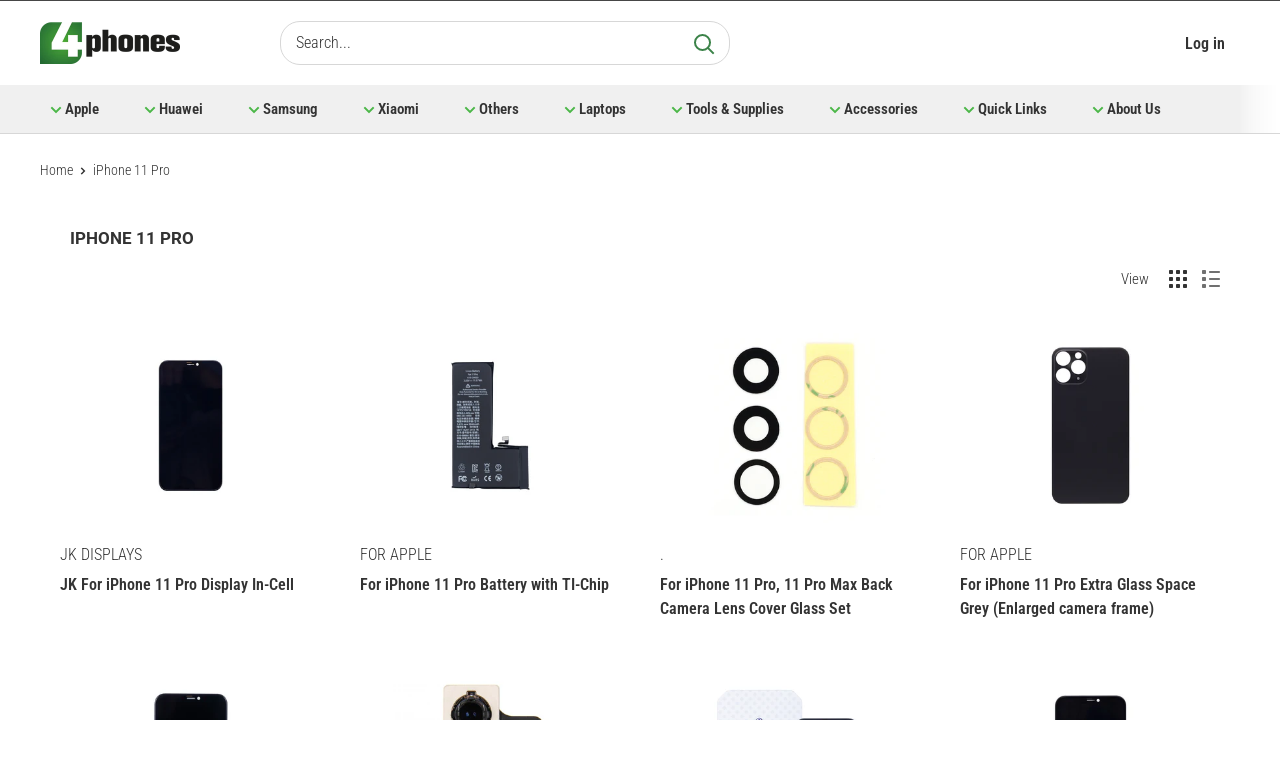

--- FILE ---
content_type: text/html; charset=utf-8
request_url: https://4phones.es/collections/iphone-11-pro
body_size: 51349
content:
<!doctype html>

<html class="no-js" lang="en">
<head>
<!-- Google Tag Manager -->
<script>(function(w,d,s,l,i){w[l]=w[l]||[];w[l].push({'gtm.start':
new Date().getTime(),event:'gtm.js'});var f=d.getElementsByTagName(s)[0],
j=d.createElement(s),dl=l!='dataLayer'?'&l='+l:'';j.async=true;j.src=
'https://www.googletagmanager.com/gtm.js?id='+i+dl;f.parentNode.insertBefore(j,f);
})(window,document,'script','dataLayer','GTM-52BWDVK');</script>
<!-- End Google Tag Manager -->
    <meta charset="utf-8">
    <meta name="viewport" content="width=device-width, initial-scale=1.0, height=device-height, minimum-scale=1.0, maximum-scale=5.0">
    <meta name="theme-color" content="#4cb749"><title>iPhone 11 Pro
</title><link rel="canonical" href="https://4phones.es/collections/iphone-11-pro"><link rel="shortcut icon" href="//4phones.es/cdn/shop/files/favicon_96x96.png?v=1614303885" type="image/png"><link rel="preload" as="style" href="//4phones.es/cdn/shop/t/66/assets/theme.css?v=22087854064745883191741346065">
    <link rel="preload" as="script" href="//4phones.es/cdn/shop/t/66/assets/theme.min.js?v=152988907013337376891741344822">
    <link rel="preconnect" href="https://cdn.shopify.com">
    <link rel="preconnect" href="https://fonts.shopifycdn.com">
    <link rel="dns-prefetch" href="https://productreviews.shopifycdn.com">
    <link rel="dns-prefetch" href="https://ajax.googleapis.com">
    <link rel="dns-prefetch" href="https://maps.googleapis.com">
    <link rel="dns-prefetch" href="https://maps.gstatic.com">

    <meta property="og:type" content="website">
  <meta property="og:title" content="iPhone 11 Pro">
  <meta property="og:image" content="http://4phones.es/cdn/shop/files/media_20dc8b64-4eb0-41e0-bebd-595e2b97e26e.jpg?v=1745362029">
  <meta property="og:image:secure_url" content="https://4phones.es/cdn/shop/files/media_20dc8b64-4eb0-41e0-bebd-595e2b97e26e.jpg?v=1745362029">
  <meta property="og:image:width" content="1000">
  <meta property="og:image:height" content="1000"><meta property="og:url" content="https://4phones.es/collections/iphone-11-pro">
<meta property="og:site_name" content="4Phones España S.L."><meta name="twitter:card" content="summary"><meta name="twitter:title" content="iPhone 11 Pro">
  <meta name="twitter:description" content="">
  <meta name="twitter:image" content="https://4phones.es/cdn/shop/files/media_20dc8b64-4eb0-41e0-bebd-595e2b97e26e_600x600_crop_center.jpg?v=1745362029">
    <link rel="preload" href="//4phones.es/cdn/fonts/roboto/roboto_n7.f38007a10afbbde8976c4056bfe890710d51dec2.woff2" as="font" type="font/woff2" crossorigin>
<link rel="preload" href="//4phones.es/cdn/fonts/roboto_condensed/robotocondensed_n3.38291bb39188492034837c889e515fe4214c9ab1.woff2" as="font" type="font/woff2" crossorigin><link rel="preload" href="//4phones.es/cdn/fonts/roboto/roboto_i7.7ccaf9410746f2c53340607c42c43f90a9005937.woff2" as="font" type="font/woff2" crossorigin><link rel="preload" href="//4phones.es/cdn/fonts/roboto_condensed/robotocondensed_n4.01812de96ca5a5e9d19bef3ca9cc80dd1bf6c8b8.woff2" as="font" type="font/woff2" crossorigin><link rel="preload" href="//4phones.es/cdn/fonts/roboto_condensed/robotocondensed_i3.2f8eacac61501c12e1e57f3c3096c3f050881d7c.woff2" as="font" type="font/woff2" crossorigin><link rel="preload" href="//4phones.es/cdn/fonts/roboto_condensed/robotocondensed_i4.05c7f163ad2c00a3c4257606d1227691aff9070b.woff2" as="font" type="font/woff2" crossorigin><link rel="preload" href="//4phones.es/cdn/fonts/roboto_condensed/robotocondensed_n6.c516dc992de767fe135f0d2baded23e033d4e3ea.woff2" as="font" type="font/woff2" crossorigin><style>
  @font-face {
  font-family: Roboto;
  font-weight: 700;
  font-style: normal;
  font-display: fallback;
  src: url("//4phones.es/cdn/fonts/roboto/roboto_n7.f38007a10afbbde8976c4056bfe890710d51dec2.woff2") format("woff2"),
       url("//4phones.es/cdn/fonts/roboto/roboto_n7.94bfdd3e80c7be00e128703d245c207769d763f9.woff") format("woff");
}

  @font-face {
  font-family: "Roboto Condensed";
  font-weight: 300;
  font-style: normal;
  font-display: fallback;
  src: url("//4phones.es/cdn/fonts/roboto_condensed/robotocondensed_n3.38291bb39188492034837c889e515fe4214c9ab1.woff2") format("woff2"),
       url("//4phones.es/cdn/fonts/roboto_condensed/robotocondensed_n3.972a2971396f541bcf7e65620ec6e435f27c381b.woff") format("woff");
}

@font-face {
  font-family: "Roboto Condensed";
  font-weight: 600;
  font-style: normal;
  font-display: fallback;
  src: url("//4phones.es/cdn/fonts/roboto_condensed/robotocondensed_n6.c516dc992de767fe135f0d2baded23e033d4e3ea.woff2") format("woff2"),
       url("//4phones.es/cdn/fonts/roboto_condensed/robotocondensed_n6.881fbb9b185667f58f34ac71cbecd9f5ba6c3efe.woff") format("woff");
}

@font-face {
  font-family: Roboto;
  font-weight: 700;
  font-style: italic;
  font-display: fallback;
  src: url("//4phones.es/cdn/fonts/roboto/roboto_i7.7ccaf9410746f2c53340607c42c43f90a9005937.woff2") format("woff2"),
       url("//4phones.es/cdn/fonts/roboto/roboto_i7.49ec21cdd7148292bffea74c62c0df6e93551516.woff") format("woff");
}


  @font-face {
  font-family: "Roboto Condensed";
  font-weight: 400;
  font-style: normal;
  font-display: fallback;
  src: url("//4phones.es/cdn/fonts/roboto_condensed/robotocondensed_n4.01812de96ca5a5e9d19bef3ca9cc80dd1bf6c8b8.woff2") format("woff2"),
       url("//4phones.es/cdn/fonts/roboto_condensed/robotocondensed_n4.3930e6ddba458dc3cb725a82a2668eac3c63c104.woff") format("woff");
}

  @font-face {
  font-family: "Roboto Condensed";
  font-weight: 300;
  font-style: italic;
  font-display: fallback;
  src: url("//4phones.es/cdn/fonts/roboto_condensed/robotocondensed_i3.2f8eacac61501c12e1e57f3c3096c3f050881d7c.woff2") format("woff2"),
       url("//4phones.es/cdn/fonts/roboto_condensed/robotocondensed_i3.851e67b855eeeb8dbbd2de2af5aab24e34569419.woff") format("woff");
}

  @font-face {
  font-family: "Roboto Condensed";
  font-weight: 400;
  font-style: italic;
  font-display: fallback;
  src: url("//4phones.es/cdn/fonts/roboto_condensed/robotocondensed_i4.05c7f163ad2c00a3c4257606d1227691aff9070b.woff2") format("woff2"),
       url("//4phones.es/cdn/fonts/roboto_condensed/robotocondensed_i4.04d9d87e0a45b49fc67a5b9eb5059e1540f5cda3.woff") format("woff");
}


  :root {
    --default-text-font-size : 15px;
    --base-text-font-size    : 16px;
    --heading-font-family    : Roboto, sans-serif;
    --heading-font-weight    : 700;
    --heading-font-style     : normal;
    --text-font-family       : "Roboto Condensed", sans-serif;
    --text-font-weight       : 300;
    --text-font-style        : normal;
    --text-font-bolder-weight: 600;
    --text-link-decoration   : underline;

    --text-color               : #333333;
    --text-color-rgb           : 51, 51, 51;
    --heading-color            : #333333;
    --border-color             : #d7d7d7;
    --border-color-rgb         : 215, 215, 215;
    --form-border-color        : #cacaca;
    --accent-color             : #4cb749;
    --accent-color-rgb         : 76, 183, 73;
    --link-color               : #00badb;
    --link-color-hover         : #00798e;
    --background               : #ffffff;
    --secondary-background     : #ffffff;
    --secondary-background-rgb : 255, 255, 255;
    --accent-background        : rgba(76, 183, 73, 0.08);

    --error-color       : #ff0000;
    --error-background  : rgba(255, 0, 0, 0.07);
    --success-color     : #00aa00;
    --success-background: rgba(0, 170, 0, 0.11);

    --primary-button-background      : #4cb749;
    --primary-button-background-rgb  : 76, 183, 73;
    --primary-button-text-color      : #ffffff;
    --secondary-button-background    : #d7d7d7;
    --secondary-button-background-rgb: 215, 215, 215;
    --secondary-button-text-color    : #ffffff;

    --header-background      : #ffffff;
    --header-text-color      : #333333;
    --header-light-text-color: #333333;
    --header-border-color    : rgba(51, 51, 51, 0.3);
    --header-accent-color    : #2b2a32;

    --flickity-arrow-color: #a4a4a4;--product-on-sale-accent           : #ee0000;
    --product-on-sale-accent-rgb       : 238, 0, 0;
    --product-on-sale-color            : #ffffff;
    --product-in-stock-color           : #008a00;
    --product-low-stock-color          : #ee0000;
    --product-sold-out-color           : #8a9297;
    --product-custom-label-1-background: #008a00;
    --product-custom-label-1-color     : #ffffff;
    --product-custom-label-2-background: #00a500;
    --product-custom-label-2-color     : #ffffff;
    --product-review-star-color        : #ffbd00;

    --mobile-container-gutter : 20px;
    --desktop-container-gutter: 40px;
  }
</style>

<script>
  // IE11 does not have support for CSS variables, so we have to polyfill them
  if (!(((window || {}).CSS || {}).supports && window.CSS.supports('(--a: 0)'))) {
    const script = document.createElement('script');
    script.type = 'text/javascript';
    script.src = 'https://cdn.jsdelivr.net/npm/css-vars-ponyfill@2';
    script.onload = function() {
      cssVars({});
    };

    document.getElementsByTagName('head')[0].appendChild(script);
  }
</script>




<style>#tdf_sale_widget{display:none}
.gl-card-pricing{display:none !Important}

</style>


<script src="https://ajax.googleapis.com/ajax/libs/jquery/3.6.4/jquery.min.js"></script>

    <script>window.nfecShopVersion = '1740111610';window.nfecJsVersion = '449629';window.nfecCVersion = 71768</script><script>window.performance && window.performance.mark && window.performance.mark('shopify.content_for_header.start');</script><meta id="shopify-digital-wallet" name="shopify-digital-wallet" content="/44966150308/digital_wallets/dialog">
<link rel="alternate" type="application/atom+xml" title="Feed" href="/collections/iphone-11-pro.atom" />
<link rel="next" href="/collections/iphone-11-pro?page=2">
<link rel="alternate" type="application/json+oembed" href="https://4phones.es/collections/iphone-11-pro.oembed">
<script async="async" src="/checkouts/internal/preloads.js?locale=en-ES"></script>
<script id="shopify-features" type="application/json">{"accessToken":"1d336ebeee5e37ee2f0fffc71d773dba","betas":["rich-media-storefront-analytics"],"domain":"4phones.es","predictiveSearch":true,"shopId":44966150308,"locale":"en"}</script>
<script>var Shopify = Shopify || {};
Shopify.shop = "4phones-eu.myshopify.com";
Shopify.locale = "en";
Shopify.currency = {"active":"EUR","rate":"1.0"};
Shopify.country = "ES";
Shopify.theme = {"name":"Copy of 4phones ES - MAIN","id":179164315994,"schema_name":"Warehouse","schema_version":"1.11.0","theme_store_id":null,"role":"main"};
Shopify.theme.handle = "null";
Shopify.theme.style = {"id":null,"handle":null};
Shopify.cdnHost = "4phones.es/cdn";
Shopify.routes = Shopify.routes || {};
Shopify.routes.root = "/";</script>
<script type="module">!function(o){(o.Shopify=o.Shopify||{}).modules=!0}(window);</script>
<script>!function(o){function n(){var o=[];function n(){o.push(Array.prototype.slice.apply(arguments))}return n.q=o,n}var t=o.Shopify=o.Shopify||{};t.loadFeatures=n(),t.autoloadFeatures=n()}(window);</script>
<script id="shop-js-analytics" type="application/json">{"pageType":"collection"}</script>
<script defer="defer" async type="module" src="//4phones.es/cdn/shopifycloud/shop-js/modules/v2/client.init-shop-cart-sync_BdyHc3Nr.en.esm.js"></script>
<script defer="defer" async type="module" src="//4phones.es/cdn/shopifycloud/shop-js/modules/v2/chunk.common_Daul8nwZ.esm.js"></script>
<script type="module">
  await import("//4phones.es/cdn/shopifycloud/shop-js/modules/v2/client.init-shop-cart-sync_BdyHc3Nr.en.esm.js");
await import("//4phones.es/cdn/shopifycloud/shop-js/modules/v2/chunk.common_Daul8nwZ.esm.js");

  window.Shopify.SignInWithShop?.initShopCartSync?.({"fedCMEnabled":true,"windoidEnabled":true});

</script>
<script>(function() {
  var isLoaded = false;
  function asyncLoad() {
    if (isLoaded) return;
    isLoaded = true;
    var urls = ["https:\/\/cdn.weglot.com\/weglot_script_tag.js?shop=4phones-eu.myshopify.com"];
    for (var i = 0; i < urls.length; i++) {
      var s = document.createElement('script');
      s.type = 'text/javascript';
      s.async = true;
      s.src = urls[i];
      var x = document.getElementsByTagName('script')[0];
      x.parentNode.insertBefore(s, x);
    }
  };
  if(window.attachEvent) {
    window.attachEvent('onload', asyncLoad);
  } else {
    window.addEventListener('load', asyncLoad, false);
  }
})();</script>
<script id="__st">var __st={"a":44966150308,"offset":3600,"reqid":"553f7f13-608a-4afd-ae3b-48b1d5f6ffb3-1768981479","pageurl":"4phones.es\/collections\/iphone-11-pro","u":"7fc5cf422175","p":"collection","rtyp":"collection","rid":271288598716};</script>
<script>window.ShopifyPaypalV4VisibilityTracking = true;</script>
<script id="captcha-bootstrap">!function(){'use strict';const t='contact',e='account',n='new_comment',o=[[t,t],['blogs',n],['comments',n],[t,'customer']],c=[[e,'customer_login'],[e,'guest_login'],[e,'recover_customer_password'],[e,'create_customer']],r=t=>t.map((([t,e])=>`form[action*='/${t}']:not([data-nocaptcha='true']) input[name='form_type'][value='${e}']`)).join(','),a=t=>()=>t?[...document.querySelectorAll(t)].map((t=>t.form)):[];function s(){const t=[...o],e=r(t);return a(e)}const i='password',u='form_key',d=['recaptcha-v3-token','g-recaptcha-response','h-captcha-response',i],f=()=>{try{return window.sessionStorage}catch{return}},m='__shopify_v',_=t=>t.elements[u];function p(t,e,n=!1){try{const o=window.sessionStorage,c=JSON.parse(o.getItem(e)),{data:r}=function(t){const{data:e,action:n}=t;return t[m]||n?{data:e,action:n}:{data:t,action:n}}(c);for(const[e,n]of Object.entries(r))t.elements[e]&&(t.elements[e].value=n);n&&o.removeItem(e)}catch(o){console.error('form repopulation failed',{error:o})}}const l='form_type',E='cptcha';function T(t){t.dataset[E]=!0}const w=window,h=w.document,L='Shopify',v='ce_forms',y='captcha';let A=!1;((t,e)=>{const n=(g='f06e6c50-85a8-45c8-87d0-21a2b65856fe',I='https://cdn.shopify.com/shopifycloud/storefront-forms-hcaptcha/ce_storefront_forms_captcha_hcaptcha.v1.5.2.iife.js',D={infoText:'Protected by hCaptcha',privacyText:'Privacy',termsText:'Terms'},(t,e,n)=>{const o=w[L][v],c=o.bindForm;if(c)return c(t,g,e,D).then(n);var r;o.q.push([[t,g,e,D],n]),r=I,A||(h.body.append(Object.assign(h.createElement('script'),{id:'captcha-provider',async:!0,src:r})),A=!0)});var g,I,D;w[L]=w[L]||{},w[L][v]=w[L][v]||{},w[L][v].q=[],w[L][y]=w[L][y]||{},w[L][y].protect=function(t,e){n(t,void 0,e),T(t)},Object.freeze(w[L][y]),function(t,e,n,w,h,L){const[v,y,A,g]=function(t,e,n){const i=e?o:[],u=t?c:[],d=[...i,...u],f=r(d),m=r(i),_=r(d.filter((([t,e])=>n.includes(e))));return[a(f),a(m),a(_),s()]}(w,h,L),I=t=>{const e=t.target;return e instanceof HTMLFormElement?e:e&&e.form},D=t=>v().includes(t);t.addEventListener('submit',(t=>{const e=I(t);if(!e)return;const n=D(e)&&!e.dataset.hcaptchaBound&&!e.dataset.recaptchaBound,o=_(e),c=g().includes(e)&&(!o||!o.value);(n||c)&&t.preventDefault(),c&&!n&&(function(t){try{if(!f())return;!function(t){const e=f();if(!e)return;const n=_(t);if(!n)return;const o=n.value;o&&e.removeItem(o)}(t);const e=Array.from(Array(32),(()=>Math.random().toString(36)[2])).join('');!function(t,e){_(t)||t.append(Object.assign(document.createElement('input'),{type:'hidden',name:u})),t.elements[u].value=e}(t,e),function(t,e){const n=f();if(!n)return;const o=[...t.querySelectorAll(`input[type='${i}']`)].map((({name:t})=>t)),c=[...d,...o],r={};for(const[a,s]of new FormData(t).entries())c.includes(a)||(r[a]=s);n.setItem(e,JSON.stringify({[m]:1,action:t.action,data:r}))}(t,e)}catch(e){console.error('failed to persist form',e)}}(e),e.submit())}));const S=(t,e)=>{t&&!t.dataset[E]&&(n(t,e.some((e=>e===t))),T(t))};for(const o of['focusin','change'])t.addEventListener(o,(t=>{const e=I(t);D(e)&&S(e,y())}));const B=e.get('form_key'),M=e.get(l),P=B&&M;t.addEventListener('DOMContentLoaded',(()=>{const t=y();if(P)for(const e of t)e.elements[l].value===M&&p(e,B);[...new Set([...A(),...v().filter((t=>'true'===t.dataset.shopifyCaptcha))])].forEach((e=>S(e,t)))}))}(h,new URLSearchParams(w.location.search),n,t,e,['guest_login'])})(!1,!0)}();</script>
<script integrity="sha256-4kQ18oKyAcykRKYeNunJcIwy7WH5gtpwJnB7kiuLZ1E=" data-source-attribution="shopify.loadfeatures" defer="defer" src="//4phones.es/cdn/shopifycloud/storefront/assets/storefront/load_feature-a0a9edcb.js" crossorigin="anonymous"></script>
<script data-source-attribution="shopify.dynamic_checkout.dynamic.init">var Shopify=Shopify||{};Shopify.PaymentButton=Shopify.PaymentButton||{isStorefrontPortableWallets:!0,init:function(){window.Shopify.PaymentButton.init=function(){};var t=document.createElement("script");t.src="https://4phones.es/cdn/shopifycloud/portable-wallets/latest/portable-wallets.en.js",t.type="module",document.head.appendChild(t)}};
</script>
<script data-source-attribution="shopify.dynamic_checkout.buyer_consent">
  function portableWalletsHideBuyerConsent(e){var t=document.getElementById("shopify-buyer-consent"),n=document.getElementById("shopify-subscription-policy-button");t&&n&&(t.classList.add("hidden"),t.setAttribute("aria-hidden","true"),n.removeEventListener("click",e))}function portableWalletsShowBuyerConsent(e){var t=document.getElementById("shopify-buyer-consent"),n=document.getElementById("shopify-subscription-policy-button");t&&n&&(t.classList.remove("hidden"),t.removeAttribute("aria-hidden"),n.addEventListener("click",e))}window.Shopify?.PaymentButton&&(window.Shopify.PaymentButton.hideBuyerConsent=portableWalletsHideBuyerConsent,window.Shopify.PaymentButton.showBuyerConsent=portableWalletsShowBuyerConsent);
</script>
<script data-source-attribution="shopify.dynamic_checkout.cart.bootstrap">document.addEventListener("DOMContentLoaded",(function(){function t(){return document.querySelector("shopify-accelerated-checkout-cart, shopify-accelerated-checkout")}if(t())Shopify.PaymentButton.init();else{new MutationObserver((function(e,n){t()&&(Shopify.PaymentButton.init(),n.disconnect())})).observe(document.body,{childList:!0,subtree:!0})}}));
</script>
<script id="sections-script" data-sections="announcement-shipping-bar" defer="defer" src="//4phones.es/cdn/shop/t/66/compiled_assets/scripts.js?v=115440"></script>
<script>window.performance && window.performance.mark && window.performance.mark('shopify.content_for_header.end');</script>

    <link rel="stylesheet" href="//4phones.es/cdn/shop/t/66/assets/theme.css?v=22087854064745883191741346065">
    <link rel="stylesheet" href="//4phones.es/cdn/shop/t/66/assets/custom.css?v=143973129001078534471741344887">
    


  <script type="application/ld+json">
  {
    "@context": "http://schema.org",
    "@type": "BreadcrumbList",
  "itemListElement": [{
      "@type": "ListItem",
      "position": 1,
      "name": "Home",
      "item": "https://4phones.es"
    },{
          "@type": "ListItem",
          "position": 2,
          "name": "iPhone 11 Pro",
          "item": "https://4phones.es/collections/iphone-11-pro"
        }]
  }
  </script>


    <script>
        // This allows to expose several variables to the global scope, to be used in scripts
        window.theme = {
            pageType: "collection",
            cartCount: 0,
            moneyFormat: "€{{amount_with_comma_separator}}",
            moneyWithCurrencyFormat: "€{{amount_with_comma_separator}} EUR",
            showDiscount: false,
            discountMode: "saving",
            searchMode: "product",
            cartType: "drawer"
        };
        window.customer = {
            isLogIn:false
        };
        window.routes = {
            rootUrl: "\/",
            cartUrl: "\/cart",
            cartAddUrl: "\/cart\/add",
            cartChangeUrl: "\/cart\/change",
            searchUrl: "\/search",
            productRecommendationsUrl: "\/recommendations\/products"
        };

        window.languages = {
            collectionOnSaleLabel: "Save {{savings}}",
            productFormUnavailable: "Unavailable",
            productFormAddToCart: "Add to cart",
            productFormSoldOut: "Sold out",
            shippingEstimatorNoResults: "No shipping could be found for your address.",
            shippingEstimatorOneResult: "There is one shipping rate for your address:",
            shippingEstimatorMultipleResults: "There are {{count}} shipping rates for your address:",
            shippingEstimatorErrors: "There are some errors:",
           	inStockHigh: "In stock",
            inStockMedium: "Medium stock ",
            inStockLow: "Low stock"
        };

        window.lazySizesConfig = {
            loadHidden: false,
            hFac: 0.8,
            expFactor: 3,
            customMedia: {
                '--phone': '(max-width: 640px)',
                '--tablet': '(min-width: 641px) and (max-width: 1023px)',
                '--lap': '(min-width: 1024px)'
            }
        };

        document.documentElement.className = document.documentElement.className.replace('no-js', 'js');

        var cookies = {
            getCookie: function(name) {
                var matches = document.cookie.match(new RegExp(
                    "(?:^|; )" + name.replace(/([\.$?*|{}\(\)\[\]\\\/\+^])/g, '\\$1') + "=([^;]*)"
                ))
                return matches ? decodeURIComponent(matches[1]) : undefined
            },
            setCookie: function(name, value, props) {
                props = props || {}
                var exp = props.expires

                if (typeof exp == "number" && exp) {
                    var d = new Date()
                    d.setTime(d.getTime() + exp*1000)
                    exp = props.expires = d
                }

                if(exp && exp.toUTCString) { props.expires = exp.toUTCString() }

                value = encodeURIComponent(value)
                var updatedCookie = name + "=" + value

                for(var propName in props){
                    updatedCookie += "; " + propName
                    var propValue = props[propName]
                    if(propValue !== true){ updatedCookie += "=" + propValue }
                }
                document.cookie = updatedCookie
            },
            deleteCookie: function(name) {
                cookies.setCookie(name, null, { expires: -1 })
            }
        };

        !sessionStorage.getItem('collectionLayout')
          && sessionStorage.setItem('collectionLayout', 'list');
    </script><script src="//4phones.es/cdn/shop/t/66/assets/theme.js?v=76062006530485044651741344822" defer></script>
    <script src="//4phones.es/cdn/shop/t/66/assets/custom.js?v=5376559855536646661741344822" defer></script><script>
            (function () {
                window.onpageshow = function() {
                    // We force re-freshing the cart content onpageshow, as most browsers will serve a cache copy when hitting the
                    // back button, which cause staled data
                    document.documentElement.dispatchEvent(new CustomEvent('cart:refresh', {
                        bubbles: true,
                        detail: {scrollToTop: false}
                    }));
                };
            })();
        </script><script type="application/json" data-customer-json>
			{
				"customer": {
					"id": "",
					"email": ""
				}
			}
		</script>

    
    <link rel="alternate" hreflang="en" href="https://4phones.es/collections/iphone-11-pro"><link rel="alternate" hreflang="es" href="https://4phones.es/a/l/es/collections/iphone-11-pro">
<link rel="alternate" hreflang="fr" href="https://4phones.es/a/l/fr/collections/iphone-11-pro">


    <!--Start Weglot Script-->
<script src="//cdn.weglot.com/weglot.min.js"></script>
<script id="has-script-tags">Weglot.initialize({
        api_key:"wg_48ab7936760cf8d696e7edaa3b5c769a8" });</script>
<!--End Weglot Script-->


<script type="text/javascript">console.error("MinMaxify is deactivated for this website. Please don't forget to remove minmaxify-head.liquid still being referenced by theme.liquid")</script>



      
        <link rel="stylesheet" href="//4phones.es/cdn/shop/t/66/assets/swiper-bundle.min.css?v=55754961042815831971741344822">
        <script src="//4phones.es/cdn/shop/t/66/assets/swiper-bundle.min.js?v=115785340122829458061741344822" defer></script>
      
    
<link href="https://monorail-edge.shopifysvc.com" rel="dns-prefetch">
<script>(function(){if ("sendBeacon" in navigator && "performance" in window) {try {var session_token_from_headers = performance.getEntriesByType('navigation')[0].serverTiming.find(x => x.name == '_s').description;} catch {var session_token_from_headers = undefined;}var session_cookie_matches = document.cookie.match(/_shopify_s=([^;]*)/);var session_token_from_cookie = session_cookie_matches && session_cookie_matches.length === 2 ? session_cookie_matches[1] : "";var session_token = session_token_from_headers || session_token_from_cookie || "";function handle_abandonment_event(e) {var entries = performance.getEntries().filter(function(entry) {return /monorail-edge.shopifysvc.com/.test(entry.name);});if (!window.abandonment_tracked && entries.length === 0) {window.abandonment_tracked = true;var currentMs = Date.now();var navigation_start = performance.timing.navigationStart;var payload = {shop_id: 44966150308,url: window.location.href,navigation_start,duration: currentMs - navigation_start,session_token,page_type: "collection"};window.navigator.sendBeacon("https://monorail-edge.shopifysvc.com/v1/produce", JSON.stringify({schema_id: "online_store_buyer_site_abandonment/1.1",payload: payload,metadata: {event_created_at_ms: currentMs,event_sent_at_ms: currentMs}}));}}window.addEventListener('pagehide', handle_abandonment_event);}}());</script>
<script id="web-pixels-manager-setup">(function e(e,d,r,n,o){if(void 0===o&&(o={}),!Boolean(null===(a=null===(i=window.Shopify)||void 0===i?void 0:i.analytics)||void 0===a?void 0:a.replayQueue)){var i,a;window.Shopify=window.Shopify||{};var t=window.Shopify;t.analytics=t.analytics||{};var s=t.analytics;s.replayQueue=[],s.publish=function(e,d,r){return s.replayQueue.push([e,d,r]),!0};try{self.performance.mark("wpm:start")}catch(e){}var l=function(){var e={modern:/Edge?\/(1{2}[4-9]|1[2-9]\d|[2-9]\d{2}|\d{4,})\.\d+(\.\d+|)|Firefox\/(1{2}[4-9]|1[2-9]\d|[2-9]\d{2}|\d{4,})\.\d+(\.\d+|)|Chrom(ium|e)\/(9{2}|\d{3,})\.\d+(\.\d+|)|(Maci|X1{2}).+ Version\/(15\.\d+|(1[6-9]|[2-9]\d|\d{3,})\.\d+)([,.]\d+|)( \(\w+\)|)( Mobile\/\w+|) Safari\/|Chrome.+OPR\/(9{2}|\d{3,})\.\d+\.\d+|(CPU[ +]OS|iPhone[ +]OS|CPU[ +]iPhone|CPU IPhone OS|CPU iPad OS)[ +]+(15[._]\d+|(1[6-9]|[2-9]\d|\d{3,})[._]\d+)([._]\d+|)|Android:?[ /-](13[3-9]|1[4-9]\d|[2-9]\d{2}|\d{4,})(\.\d+|)(\.\d+|)|Android.+Firefox\/(13[5-9]|1[4-9]\d|[2-9]\d{2}|\d{4,})\.\d+(\.\d+|)|Android.+Chrom(ium|e)\/(13[3-9]|1[4-9]\d|[2-9]\d{2}|\d{4,})\.\d+(\.\d+|)|SamsungBrowser\/([2-9]\d|\d{3,})\.\d+/,legacy:/Edge?\/(1[6-9]|[2-9]\d|\d{3,})\.\d+(\.\d+|)|Firefox\/(5[4-9]|[6-9]\d|\d{3,})\.\d+(\.\d+|)|Chrom(ium|e)\/(5[1-9]|[6-9]\d|\d{3,})\.\d+(\.\d+|)([\d.]+$|.*Safari\/(?![\d.]+ Edge\/[\d.]+$))|(Maci|X1{2}).+ Version\/(10\.\d+|(1[1-9]|[2-9]\d|\d{3,})\.\d+)([,.]\d+|)( \(\w+\)|)( Mobile\/\w+|) Safari\/|Chrome.+OPR\/(3[89]|[4-9]\d|\d{3,})\.\d+\.\d+|(CPU[ +]OS|iPhone[ +]OS|CPU[ +]iPhone|CPU IPhone OS|CPU iPad OS)[ +]+(10[._]\d+|(1[1-9]|[2-9]\d|\d{3,})[._]\d+)([._]\d+|)|Android:?[ /-](13[3-9]|1[4-9]\d|[2-9]\d{2}|\d{4,})(\.\d+|)(\.\d+|)|Mobile Safari.+OPR\/([89]\d|\d{3,})\.\d+\.\d+|Android.+Firefox\/(13[5-9]|1[4-9]\d|[2-9]\d{2}|\d{4,})\.\d+(\.\d+|)|Android.+Chrom(ium|e)\/(13[3-9]|1[4-9]\d|[2-9]\d{2}|\d{4,})\.\d+(\.\d+|)|Android.+(UC? ?Browser|UCWEB|U3)[ /]?(15\.([5-9]|\d{2,})|(1[6-9]|[2-9]\d|\d{3,})\.\d+)\.\d+|SamsungBrowser\/(5\.\d+|([6-9]|\d{2,})\.\d+)|Android.+MQ{2}Browser\/(14(\.(9|\d{2,})|)|(1[5-9]|[2-9]\d|\d{3,})(\.\d+|))(\.\d+|)|K[Aa][Ii]OS\/(3\.\d+|([4-9]|\d{2,})\.\d+)(\.\d+|)/},d=e.modern,r=e.legacy,n=navigator.userAgent;return n.match(d)?"modern":n.match(r)?"legacy":"unknown"}(),u="modern"===l?"modern":"legacy",c=(null!=n?n:{modern:"",legacy:""})[u],f=function(e){return[e.baseUrl,"/wpm","/b",e.hashVersion,"modern"===e.buildTarget?"m":"l",".js"].join("")}({baseUrl:d,hashVersion:r,buildTarget:u}),m=function(e){var d=e.version,r=e.bundleTarget,n=e.surface,o=e.pageUrl,i=e.monorailEndpoint;return{emit:function(e){var a=e.status,t=e.errorMsg,s=(new Date).getTime(),l=JSON.stringify({metadata:{event_sent_at_ms:s},events:[{schema_id:"web_pixels_manager_load/3.1",payload:{version:d,bundle_target:r,page_url:o,status:a,surface:n,error_msg:t},metadata:{event_created_at_ms:s}}]});if(!i)return console&&console.warn&&console.warn("[Web Pixels Manager] No Monorail endpoint provided, skipping logging."),!1;try{return self.navigator.sendBeacon.bind(self.navigator)(i,l)}catch(e){}var u=new XMLHttpRequest;try{return u.open("POST",i,!0),u.setRequestHeader("Content-Type","text/plain"),u.send(l),!0}catch(e){return console&&console.warn&&console.warn("[Web Pixels Manager] Got an unhandled error while logging to Monorail."),!1}}}}({version:r,bundleTarget:l,surface:e.surface,pageUrl:self.location.href,monorailEndpoint:e.monorailEndpoint});try{o.browserTarget=l,function(e){var d=e.src,r=e.async,n=void 0===r||r,o=e.onload,i=e.onerror,a=e.sri,t=e.scriptDataAttributes,s=void 0===t?{}:t,l=document.createElement("script"),u=document.querySelector("head"),c=document.querySelector("body");if(l.async=n,l.src=d,a&&(l.integrity=a,l.crossOrigin="anonymous"),s)for(var f in s)if(Object.prototype.hasOwnProperty.call(s,f))try{l.dataset[f]=s[f]}catch(e){}if(o&&l.addEventListener("load",o),i&&l.addEventListener("error",i),u)u.appendChild(l);else{if(!c)throw new Error("Did not find a head or body element to append the script");c.appendChild(l)}}({src:f,async:!0,onload:function(){if(!function(){var e,d;return Boolean(null===(d=null===(e=window.Shopify)||void 0===e?void 0:e.analytics)||void 0===d?void 0:d.initialized)}()){var d=window.webPixelsManager.init(e)||void 0;if(d){var r=window.Shopify.analytics;r.replayQueue.forEach((function(e){var r=e[0],n=e[1],o=e[2];d.publishCustomEvent(r,n,o)})),r.replayQueue=[],r.publish=d.publishCustomEvent,r.visitor=d.visitor,r.initialized=!0}}},onerror:function(){return m.emit({status:"failed",errorMsg:"".concat(f," has failed to load")})},sri:function(e){var d=/^sha384-[A-Za-z0-9+/=]+$/;return"string"==typeof e&&d.test(e)}(c)?c:"",scriptDataAttributes:o}),m.emit({status:"loading"})}catch(e){m.emit({status:"failed",errorMsg:(null==e?void 0:e.message)||"Unknown error"})}}})({shopId: 44966150308,storefrontBaseUrl: "https://4phones.es",extensionsBaseUrl: "https://extensions.shopifycdn.com/cdn/shopifycloud/web-pixels-manager",monorailEndpoint: "https://monorail-edge.shopifysvc.com/unstable/produce_batch",surface: "storefront-renderer",enabledBetaFlags: ["2dca8a86"],webPixelsConfigList: [{"id":"1050837338","configuration":"{\"config\":\"{\\\"pixel_id\\\":\\\"G-8VERHEGJ0L\\\",\\\"gtag_events\\\":[{\\\"type\\\":\\\"purchase\\\",\\\"action_label\\\":\\\"G-8VERHEGJ0L\\\"},{\\\"type\\\":\\\"page_view\\\",\\\"action_label\\\":\\\"G-8VERHEGJ0L\\\"},{\\\"type\\\":\\\"view_item\\\",\\\"action_label\\\":\\\"G-8VERHEGJ0L\\\"},{\\\"type\\\":\\\"search\\\",\\\"action_label\\\":\\\"G-8VERHEGJ0L\\\"},{\\\"type\\\":\\\"add_to_cart\\\",\\\"action_label\\\":\\\"G-8VERHEGJ0L\\\"},{\\\"type\\\":\\\"begin_checkout\\\",\\\"action_label\\\":\\\"G-8VERHEGJ0L\\\"},{\\\"type\\\":\\\"add_payment_info\\\",\\\"action_label\\\":\\\"G-8VERHEGJ0L\\\"}],\\\"enable_monitoring_mode\\\":false}\"}","eventPayloadVersion":"v1","runtimeContext":"OPEN","scriptVersion":"b2a88bafab3e21179ed38636efcd8a93","type":"APP","apiClientId":1780363,"privacyPurposes":[],"dataSharingAdjustments":{"protectedCustomerApprovalScopes":["read_customer_address","read_customer_email","read_customer_name","read_customer_personal_data","read_customer_phone"]}},{"id":"shopify-app-pixel","configuration":"{}","eventPayloadVersion":"v1","runtimeContext":"STRICT","scriptVersion":"0450","apiClientId":"shopify-pixel","type":"APP","privacyPurposes":["ANALYTICS","MARKETING"]},{"id":"shopify-custom-pixel","eventPayloadVersion":"v1","runtimeContext":"LAX","scriptVersion":"0450","apiClientId":"shopify-pixel","type":"CUSTOM","privacyPurposes":["ANALYTICS","MARKETING"]}],isMerchantRequest: false,initData: {"shop":{"name":"4Phones España S.L.","paymentSettings":{"currencyCode":"EUR"},"myshopifyDomain":"4phones-eu.myshopify.com","countryCode":"NL","storefrontUrl":"https:\/\/4phones.es"},"customer":null,"cart":null,"checkout":null,"productVariants":[],"purchasingCompany":null},},"https://4phones.es/cdn","fcfee988w5aeb613cpc8e4bc33m6693e112",{"modern":"","legacy":""},{"shopId":"44966150308","storefrontBaseUrl":"https:\/\/4phones.es","extensionBaseUrl":"https:\/\/extensions.shopifycdn.com\/cdn\/shopifycloud\/web-pixels-manager","surface":"storefront-renderer","enabledBetaFlags":"[\"2dca8a86\"]","isMerchantRequest":"false","hashVersion":"fcfee988w5aeb613cpc8e4bc33m6693e112","publish":"custom","events":"[[\"page_viewed\",{}],[\"collection_viewed\",{\"collection\":{\"id\":\"271288598716\",\"title\":\"iPhone 11 Pro\",\"productVariants\":[{\"price\":{\"amount\":14.95,\"currencyCode\":\"EUR\"},\"product\":{\"title\":\"JK For iPhone 11 Pro Display In-Cell\",\"vendor\":\"JK Displays\",\"id\":\"7107895623868\",\"untranslatedTitle\":\"JK For iPhone 11 Pro Display In-Cell\",\"url\":\"\/products\/for-iphone-11-pro-display-and-digitizer-complete-in-cell\",\"type\":\"Spare Parts\"},\"id\":\"47742096572762\",\"image\":{\"src\":\"\/\/4phones.es\/cdn\/shop\/files\/media_20dc8b64-4eb0-41e0-bebd-595e2b97e26e.jpg?v=1745362029\"},\"sku\":\"70AF5C79B5\",\"title\":\"Default Title\",\"untranslatedTitle\":\"Default Title\"},{\"price\":{\"amount\":8.95,\"currencyCode\":\"EUR\"},\"product\":{\"title\":\"For iPhone 11 Pro Battery with TI-Chip\",\"vendor\":\"For Apple\",\"id\":\"7132598730940\",\"untranslatedTitle\":\"For iPhone 11 Pro Battery with TI-Chip\",\"url\":\"\/products\/for-iphone-11-pro-battery-premium\",\"type\":\"Spare Parts\"},\"id\":\"47742098276698\",\"image\":{\"src\":\"\/\/4phones.es\/cdn\/shop\/files\/media_acd83db0-b087-47ec-a643-d8629a213669.png?v=1745362065\"},\"sku\":\"3CA2FEB36C\",\"title\":\"Default Title\",\"untranslatedTitle\":\"Default Title\"},{\"price\":{\"amount\":1.95,\"currencyCode\":\"EUR\"},\"product\":{\"title\":\"For iPhone 11 Pro, 11 Pro Max Back Camera Lens Cover Glass Set\",\"vendor\":\".\",\"id\":\"6823326646460\",\"untranslatedTitle\":\"For iPhone 11 Pro, 11 Pro Max Back Camera Lens Cover Glass Set\",\"url\":\"\/products\/for-apple-iphone-11-pro-back-camera-lens-glass-set\",\"type\":\"Spare Parts\"},\"id\":\"47742376804698\",\"image\":{\"src\":\"\/\/4phones.es\/cdn\/shop\/files\/media_75f299a6-e488-4ac2-b6ff-33fd5d1d2e21.jpg?v=1745363914\"},\"sku\":\"F7E1AD575C\",\"title\":\"Default Title\",\"untranslatedTitle\":\"Default Title\"},{\"price\":{\"amount\":6.95,\"currencyCode\":\"EUR\"},\"product\":{\"title\":\"For iPhone 11 Pro Extra Glass Space Grey (Enlarged camera frame)\",\"vendor\":\"For Apple\",\"id\":\"6106731905212\",\"untranslatedTitle\":\"For iPhone 11 Pro Extra Glass Space Grey (Enlarged camera frame)\",\"url\":\"\/products\/for-iphone-11-pro-extra-glass-black-enlarged-camera-frame\",\"type\":\"Spare Parts\"},\"id\":\"47742096703834\",\"image\":{\"src\":\"\/\/4phones.es\/cdn\/shop\/files\/media_ed4b5546-c195-4935-bb0d-31ecad3fc268.jpg?v=1745361984\"},\"sku\":\"18A8A57ABA\",\"title\":\"Default Title\",\"untranslatedTitle\":\"Default Title\"},{\"price\":{\"amount\":11.95,\"currencyCode\":\"EUR\"},\"product\":{\"title\":\"For iPhone 11 Pro Display In-Cell HD\",\"vendor\":\".\",\"id\":\"8693417771354\",\"untranslatedTitle\":\"For iPhone 11 Pro Display In-Cell HD\",\"url\":\"\/products\/for-iphone-11-pro-display-in-cell-hd\",\"type\":\"Spare Parts\"},\"id\":\"47742131831130\",\"image\":{\"src\":\"\/\/4phones.es\/cdn\/shop\/files\/media_fbf97770-18c2-402b-8738-7d24298bfc73.png?v=1745362828\"},\"sku\":\"17B448C2AD\",\"title\":\"Default Title\",\"untranslatedTitle\":\"Default Title\"},{\"price\":{\"amount\":34.95,\"currencyCode\":\"EUR\"},\"product\":{\"title\":\"For iPhone 11 Pro, iPhone 11 Pro Max Back Camera\",\"vendor\":\"For Apple\",\"id\":\"8510575247706\",\"untranslatedTitle\":\"For iPhone 11 Pro, iPhone 11 Pro Max Back Camera\",\"url\":\"\/products\/for-iphone-11-pro-iphone-11-pro-max-back-camera\",\"type\":\"Spare Parts\"},\"id\":\"47742379688282\",\"image\":{\"src\":\"\/\/4phones.es\/cdn\/shop\/files\/media_c7f511b5-812a-4415-8c46-483f279ae927.jpg?v=1745364013\"},\"sku\":\"EFB5871C9C\",\"title\":\"Default Title\",\"untranslatedTitle\":\"Default Title\"},{\"price\":{\"amount\":15.95,\"currencyCode\":\"EUR\"},\"product\":{\"title\":\"PIXDURA For iPhone 11 Pro Display And Digitizer In-Cell Premium (IC Removable)\",\"vendor\":\"Pixdura\",\"id\":\"8745130033498\",\"untranslatedTitle\":\"PIXDURA For iPhone 11 Pro Display And Digitizer In-Cell Premium (IC Removable)\",\"url\":\"\/products\/pixdura-for-iphone-11-pro-display-and-digitizer-in-cell\",\"type\":\"Spare Parts\"},\"id\":\"47742612537690\",\"image\":{\"src\":\"\/\/4phones.es\/cdn\/shop\/files\/media_e558c898-2537-40c8-a50d-2c898baf6731.png?v=1745366478\"},\"sku\":\"858DC923B8\",\"title\":\"Default Title\",\"untranslatedTitle\":\"Default Title\"},{\"price\":{\"amount\":59.95,\"currencyCode\":\"EUR\"},\"product\":{\"title\":\"For iPhone 11 Pro Display Pulled\",\"vendor\":\"For Apple\",\"id\":\"5976617222332\",\"untranslatedTitle\":\"For iPhone 11 Pro Display Pulled\",\"url\":\"\/products\/for-iphone-11-pro-display-and-digitizer-complete-take-out\",\"type\":\"Spare Parts\"},\"id\":\"47742096474458\",\"image\":{\"src\":\"\/\/4phones.es\/cdn\/shop\/files\/media_0298ff9d-9799-41eb-bab7-e2753b261587.jpg?v=1745361972\"},\"sku\":\"42B1B0D8D6\",\"title\":\"Default Title\",\"untranslatedTitle\":\"Default Title\"},{\"price\":{\"amount\":11.95,\"currencyCode\":\"EUR\"},\"product\":{\"title\":\"For iPhone 11 Pro Earspeaker and Proximity Sensor Flex\",\"vendor\":\"For Apple\",\"id\":\"7113507930300\",\"untranslatedTitle\":\"For iPhone 11 Pro Earspeaker and Proximity Sensor Flex\",\"url\":\"\/products\/for-iphone-11-pro-earspeaker-and-proximity-sensor-flex\",\"type\":\"Spare Parts\"},\"id\":\"47742096212314\",\"image\":{\"src\":\"\/\/4phones.es\/cdn\/shop\/files\/media_abe9d155-96fa-4229-9e13-354c4e6a0ec5.jpg?v=1745362037\"},\"sku\":\"71AEA32D55\",\"title\":\"Default Title\",\"untranslatedTitle\":\"Default Title\"},{\"price\":{\"amount\":2.95,\"currencyCode\":\"EUR\"},\"product\":{\"title\":\"For iPhone 11 Pro, 11 Pro Max Camera Cover Set For All Back Camera's\",\"vendor\":\"For Apple\",\"id\":\"6226091344060\",\"untranslatedTitle\":\"For iPhone 11 Pro, 11 Pro Max Camera Cover Set For All Back Camera's\",\"url\":\"\/products\/for-iphone-11-pro-iphone-11-pro-max-camera-lens-cover-set-for-all-3-back-cameras\",\"type\":\"Spare Parts\"},\"id\":\"47742098669914\",\"image\":{\"src\":\"\/\/4phones.es\/cdn\/shop\/files\/media_8e029771-b929-4b52-9e98-a1ae981ea95f.jpg?v=1745362119\"},\"sku\":\"0679E519E3\",\"title\":\"Default Title\",\"untranslatedTitle\":\"Default Title\"},{\"price\":{\"amount\":24.95,\"currencyCode\":\"EUR\"},\"product\":{\"title\":\"For iPhone 11 Pro System Connector Flex Space Grey\",\"vendor\":\"For Apple\",\"id\":\"6096706699452\",\"untranslatedTitle\":\"For iPhone 11 Pro System Connector Flex Space Grey\",\"url\":\"\/products\/for-iphone-11-pro-system-connector-flex-black\",\"type\":\"Spare Parts\"},\"id\":\"47742096736602\",\"image\":{\"src\":\"\/\/4phones.es\/cdn\/shop\/files\/media_6dbfe913-aa06-4a71-9292-dd62ce2ff443.jpg?v=1745362023\"},\"sku\":\"5E2557FC60\",\"title\":\"Default Title\",\"untranslatedTitle\":\"Default Title\"},{\"price\":{\"amount\":1.75,\"currencyCode\":\"EUR\"},\"product\":{\"title\":\"Rixus  For iPhone X, XS, 11 Pro Tempered Glass Curved Edge\",\"vendor\":\"Rixus\",\"id\":\"8440388288858\",\"untranslatedTitle\":\"Rixus  For iPhone X, XS, 11 Pro Tempered Glass Curved Edge\",\"url\":\"\/products\/rixus-clear-hd-for-iphone-x-xs-11-pro-full-curved-tempered-glass\",\"type\":\"Screen Protectors\"},\"id\":\"47742198088026\",\"image\":{\"src\":\"\/\/4phones.es\/cdn\/shop\/files\/media_15c5928f-7f9f-4924-a2ea-ebf4aee2c106.png?v=1745362958\"},\"sku\":\"4212D2D6E5\",\"title\":\"Default Title\",\"untranslatedTitle\":\"Default Title\"},{\"price\":{\"amount\":6.95,\"currencyCode\":\"EUR\"},\"product\":{\"title\":\"For iPhone 11 Pro Extra Glass Green (Enlarged camera frame)\",\"vendor\":\"For Apple\",\"id\":\"6096667345084\",\"untranslatedTitle\":\"For iPhone 11 Pro Extra Glass Green (Enlarged camera frame)\",\"url\":\"\/products\/for-iphone-11-pro-extra-glass-green-enlarged-camera-frame\",\"type\":\"Spare Parts\"},\"id\":\"47742096408922\",\"image\":{\"src\":\"\/\/4phones.es\/cdn\/shop\/files\/media_554797c5-9f36-4eab-8c3e-71bb9d6b0b28.jpg?v=1745361998\"},\"sku\":\"552F36127F\",\"title\":\"Default Title\",\"untranslatedTitle\":\"Default Title\"},{\"price\":{\"amount\":6.95,\"currencyCode\":\"EUR\"},\"product\":{\"title\":\"For iPhone 11 Pro Extra Glass Silver (Enlarged Camera Frame)\",\"vendor\":\"For Apple\",\"id\":\"7190641868988\",\"untranslatedTitle\":\"For iPhone 11 Pro Extra Glass Silver (Enlarged Camera Frame)\",\"url\":\"\/products\/for-iphone-11-pro-extra-glass-silver-enlarged-camera-frame\",\"type\":\"Spare Parts\"},\"id\":\"47742096310618\",\"image\":{\"src\":\"\/\/4phones.es\/cdn\/shop\/files\/media_9f894c2d-7bea-47a5-afcc-916b42aeef37.jpg?v=1745362002\"},\"sku\":\"55344EA83B\",\"title\":\"Default Title\",\"untranslatedTitle\":\"Default Title\"},{\"price\":{\"amount\":8.95,\"currencyCode\":\"EUR\"},\"product\":{\"title\":\"For iPhone 11 Pro Front Camera\",\"vendor\":\"For Apple\",\"id\":\"6096707256508\",\"untranslatedTitle\":\"For iPhone 11 Pro Front Camera\",\"url\":\"\/products\/for-iphone-11-pro-front-camera\",\"type\":\"Spare Parts\"},\"id\":\"47742096769370\",\"image\":{\"src\":\"\/\/4phones.es\/cdn\/shop\/files\/media_33c161c7-a21e-4cf5-ba46-7d7b5e3091fa.jpg?v=1745362032\"},\"sku\":\"7156133B5E\",\"title\":\"Default Title\",\"untranslatedTitle\":\"Default Title\"},{\"price\":{\"amount\":14.95,\"currencyCode\":\"EUR\"},\"product\":{\"title\":\"Rixus For iPhone X, XS, 11 Pro Tempered Glass Curved Edge (10-Pack)\",\"vendor\":\"Rixus\",\"id\":\"9038202372442\",\"untranslatedTitle\":\"Rixus For iPhone X, XS, 11 Pro Tempered Glass Curved Edge (10-Pack)\",\"url\":\"\/products\/rixus-for-iphone-x-xs-11-pro-tempered-glass-curved-edge-10-pack\",\"type\":\"Screen Protectors\"},\"id\":\"48420193567066\",\"image\":{\"src\":\"\/\/4phones.es\/cdn\/shop\/files\/media_bb2fac82-a102-4269-94e1-1bbde9851f41.jpg?v=1745365772\"},\"sku\":\"CAB38DAC76\",\"title\":\"Default Title\",\"untranslatedTitle\":\"Default Title\"},{\"price\":{\"amount\":4.95,\"currencyCode\":\"EUR\"},\"product\":{\"title\":\"For iPhone 11 Pro Volume and Mute Switch Flex Cable\",\"vendor\":\"For Apple\",\"id\":\"7510739419378\",\"untranslatedTitle\":\"For iPhone 11 Pro Volume and Mute Switch Flex Cable\",\"url\":\"\/products\/for-iphone-11-pro-volume-and-mute-switch-flex-cable\",\"type\":\"Spare Parts\"},\"id\":\"47742096507226\",\"image\":{\"src\":\"\/\/4phones.es\/cdn\/shop\/files\/media_7ed00ac6-163e-44d3-b263-146213d90ae2.jpg?v=1745362015\"},\"sku\":\"784ECAA696\",\"title\":\"Default Title\",\"untranslatedTitle\":\"Default Title\"},{\"price\":{\"amount\":6.95,\"currencyCode\":\"EUR\"},\"product\":{\"title\":\"For iPhone 11 Pro Earspeaker\",\"vendor\":\"For Apple\",\"id\":\"6235768291516\",\"untranslatedTitle\":\"For iPhone 11 Pro Earspeaker\",\"url\":\"\/products\/for-iphone-11-pro-earspeaker\",\"type\":\"Spare Parts\"},\"id\":\"47742096343386\",\"image\":{\"src\":\"\/\/4phones.es\/cdn\/shop\/files\/media_12bde004-2115-4422-b326-0523e6c35778.jpg?v=1745362019\"},\"sku\":\"78508E4ACE\",\"title\":\"Default Title\",\"untranslatedTitle\":\"Default Title\"},{\"price\":{\"amount\":0.4,\"currencyCode\":\"EUR\"},\"product\":{\"title\":\"For iPhone 11 Pro (Max) Camera Lens Tempered Glass 2.5D Green\",\"vendor\":\"For Apple\",\"id\":\"5976658444476\",\"untranslatedTitle\":\"For iPhone 11 Pro (Max) Camera Lens Tempered Glass 2.5D Green\",\"url\":\"\/products\/for-iphone-11-pro-max-camera-lens-tempered-glass-green\",\"type\":\"Screen Protectors\"},\"id\":\"47742415569242\",\"image\":{\"src\":\"\/\/4phones.es\/cdn\/shop\/files\/media_5ba5771b-dd5e-4481-adee-2f69e8d3491e.jpg?v=1745361105\"},\"sku\":\"E88E2A49AB\",\"title\":\"Default Title\",\"untranslatedTitle\":\"Default Title\"},{\"price\":{\"amount\":0.4,\"currencyCode\":\"EUR\"},\"product\":{\"title\":\"For iPhone 11 Pro, 11 Pro Max Camera Lens Tempered Glass 2.5D\",\"vendor\":\"For Apple\",\"id\":\"5976623546556\",\"untranslatedTitle\":\"For iPhone 11 Pro, 11 Pro Max Camera Lens Tempered Glass 2.5D\",\"url\":\"\/products\/for-iphone-11-pro-11-pro-max-camera-lens-tempered-glass\",\"type\":\"Screen Protectors\"},\"id\":\"47742421664090\",\"image\":{\"src\":\"\/\/4phones.es\/cdn\/shop\/files\/media_da7bfad2-b9de-45c3-839c-ea47035b1335.jpg?v=1745361711\"},\"sku\":\"B439D2323C\",\"title\":\"Default Title\",\"untranslatedTitle\":\"Default Title\"},{\"price\":{\"amount\":27.95,\"currencyCode\":\"EUR\"},\"product\":{\"title\":\"For iPhone 11 Pro Display Hard-OLED GX\",\"vendor\":\"For Apple\",\"id\":\"9718188704090\",\"untranslatedTitle\":\"For iPhone 11 Pro Display Hard-OLED GX\",\"url\":\"\/products\/for-iphone-11-pro-display-hard-oled-gx\",\"type\":\"Spare Parts\"},\"id\":\"49313849770330\",\"image\":{\"src\":\"\/\/4phones.es\/cdn\/shop\/files\/media_669f78a5-4db9-4f07-b6a2-7774c41e58cb.jpg?v=1745368959\"},\"sku\":\"52672529E7\",\"title\":\"Default Title\",\"untranslatedTitle\":\"Default Title\"},{\"price\":{\"amount\":1.75,\"currencyCode\":\"EUR\"},\"product\":{\"title\":\"Rixus For iPhone 11 Pro, 11 Pro Max Metal Shield Camera Tempered Glass Matte Midnight Green\",\"vendor\":\"Rixus\",\"id\":\"9000565408090\",\"untranslatedTitle\":\"Rixus For iPhone 11 Pro, 11 Pro Max Metal Shield Camera Tempered Glass Matte Midnight Green\",\"url\":\"\/products\/rixus-for-iphone-11-pro-11-pro-max-metal-shield-camera-tempered-glass-matte-midnight-green\",\"type\":\"Screen Protectors\"},\"id\":\"48333615006042\",\"image\":{\"src\":\"\/\/4phones.es\/cdn\/shop\/files\/media_d7a2f772-0f71-4fd1-af44-1f51013fa743.jpg?v=1745362465\"},\"sku\":\"A00001161\",\"title\":\"Default Title\",\"untranslatedTitle\":\"Default Title\"},{\"price\":{\"amount\":2.45,\"currencyCode\":\"EUR\"},\"product\":{\"title\":\"Rixus For iPhone 11 Pro Soft TPU Phone Case With MagSafe Black\",\"vendor\":\"Rixus\",\"id\":\"8597392523610\",\"untranslatedTitle\":\"Rixus For iPhone 11 Pro Soft TPU Phone Case With MagSafe Black\",\"url\":\"\/products\/rixus-for-iphone-11-pro-soft-tpu-phone-case-with-magsafe-black\",\"type\":\"Cases\"},\"id\":\"47742577443162\",\"image\":{\"src\":\"\/\/4phones.es\/cdn\/shop\/files\/media_62b20d3f-0c0a-47aa-99ee-ea0a3f1d03dd.png?v=1745362191\"},\"sku\":\"8F67208A3E\",\"title\":\"Default Title\",\"untranslatedTitle\":\"Default Title\"},{\"price\":{\"amount\":0.95,\"currencyCode\":\"EUR\"},\"product\":{\"title\":\"For iPhone 11 Pro Battery Adhesive Tape\",\"vendor\":\".\",\"id\":\"8499530498394\",\"untranslatedTitle\":\"For iPhone 11 Pro Battery Adhesive Tape\",\"url\":\"\/products\/for-iphone-11-pro-battery-adhesive-tape\",\"type\":\"Spare Parts\"},\"id\":\"47742221484378\",\"image\":{\"src\":\"\/\/4phones.es\/cdn\/shop\/files\/media_3971f86c-4524-4df6-ac4d-1ec3a0ec8a32.png?v=1745363995\"},\"sku\":\"6C459E254C\",\"title\":\"Default Title\",\"untranslatedTitle\":\"Default Title\"}]}}]]"});</script><script>
  window.ShopifyAnalytics = window.ShopifyAnalytics || {};
  window.ShopifyAnalytics.meta = window.ShopifyAnalytics.meta || {};
  window.ShopifyAnalytics.meta.currency = 'EUR';
  var meta = {"products":[{"id":7107895623868,"gid":"gid:\/\/shopify\/Product\/7107895623868","vendor":"JK Displays","type":"Spare Parts","handle":"for-iphone-11-pro-display-and-digitizer-complete-in-cell","variants":[{"id":47742096572762,"price":1495,"name":"JK For iPhone 11 Pro Display In-Cell","public_title":null,"sku":"70AF5C79B5"}],"remote":false},{"id":7132598730940,"gid":"gid:\/\/shopify\/Product\/7132598730940","vendor":"For Apple","type":"Spare Parts","handle":"for-iphone-11-pro-battery-premium","variants":[{"id":47742098276698,"price":895,"name":"For iPhone 11 Pro Battery with TI-Chip","public_title":null,"sku":"3CA2FEB36C"}],"remote":false},{"id":6823326646460,"gid":"gid:\/\/shopify\/Product\/6823326646460","vendor":".","type":"Spare Parts","handle":"for-apple-iphone-11-pro-back-camera-lens-glass-set","variants":[{"id":47742376804698,"price":195,"name":"For iPhone 11 Pro, 11 Pro Max Back Camera Lens Cover Glass Set","public_title":null,"sku":"F7E1AD575C"}],"remote":false},{"id":6106731905212,"gid":"gid:\/\/shopify\/Product\/6106731905212","vendor":"For Apple","type":"Spare Parts","handle":"for-iphone-11-pro-extra-glass-black-enlarged-camera-frame","variants":[{"id":47742096703834,"price":695,"name":"For iPhone 11 Pro Extra Glass Space Grey (Enlarged camera frame)","public_title":null,"sku":"18A8A57ABA"}],"remote":false},{"id":8693417771354,"gid":"gid:\/\/shopify\/Product\/8693417771354","vendor":".","type":"Spare Parts","handle":"for-iphone-11-pro-display-in-cell-hd","variants":[{"id":47742131831130,"price":1195,"name":"For iPhone 11 Pro Display In-Cell HD","public_title":null,"sku":"17B448C2AD"}],"remote":false},{"id":8510575247706,"gid":"gid:\/\/shopify\/Product\/8510575247706","vendor":"For Apple","type":"Spare Parts","handle":"for-iphone-11-pro-iphone-11-pro-max-back-camera","variants":[{"id":47742379688282,"price":3495,"name":"For iPhone 11 Pro, iPhone 11 Pro Max Back Camera","public_title":null,"sku":"EFB5871C9C"}],"remote":false},{"id":8745130033498,"gid":"gid:\/\/shopify\/Product\/8745130033498","vendor":"Pixdura","type":"Spare Parts","handle":"pixdura-for-iphone-11-pro-display-and-digitizer-in-cell","variants":[{"id":47742612537690,"price":1595,"name":"PIXDURA For iPhone 11 Pro Display And Digitizer In-Cell Premium (IC Removable)","public_title":null,"sku":"858DC923B8"}],"remote":false},{"id":5976617222332,"gid":"gid:\/\/shopify\/Product\/5976617222332","vendor":"For Apple","type":"Spare Parts","handle":"for-iphone-11-pro-display-and-digitizer-complete-take-out","variants":[{"id":47742096474458,"price":5995,"name":"For iPhone 11 Pro Display Pulled","public_title":null,"sku":"42B1B0D8D6"}],"remote":false},{"id":7113507930300,"gid":"gid:\/\/shopify\/Product\/7113507930300","vendor":"For Apple","type":"Spare Parts","handle":"for-iphone-11-pro-earspeaker-and-proximity-sensor-flex","variants":[{"id":47742096212314,"price":1195,"name":"For iPhone 11 Pro Earspeaker and Proximity Sensor Flex","public_title":null,"sku":"71AEA32D55"}],"remote":false},{"id":6226091344060,"gid":"gid:\/\/shopify\/Product\/6226091344060","vendor":"For Apple","type":"Spare Parts","handle":"for-iphone-11-pro-iphone-11-pro-max-camera-lens-cover-set-for-all-3-back-cameras","variants":[{"id":47742098669914,"price":295,"name":"For iPhone 11 Pro, 11 Pro Max Camera Cover Set For All Back Camera's","public_title":null,"sku":"0679E519E3"}],"remote":false},{"id":6096706699452,"gid":"gid:\/\/shopify\/Product\/6096706699452","vendor":"For Apple","type":"Spare Parts","handle":"for-iphone-11-pro-system-connector-flex-black","variants":[{"id":47742096736602,"price":2495,"name":"For iPhone 11 Pro System Connector Flex Space Grey","public_title":null,"sku":"5E2557FC60"}],"remote":false},{"id":8440388288858,"gid":"gid:\/\/shopify\/Product\/8440388288858","vendor":"Rixus","type":"Screen Protectors","handle":"rixus-clear-hd-for-iphone-x-xs-11-pro-full-curved-tempered-glass","variants":[{"id":47742198088026,"price":175,"name":"Rixus  For iPhone X, XS, 11 Pro Tempered Glass Curved Edge","public_title":null,"sku":"4212D2D6E5"}],"remote":false},{"id":6096667345084,"gid":"gid:\/\/shopify\/Product\/6096667345084","vendor":"For Apple","type":"Spare Parts","handle":"for-iphone-11-pro-extra-glass-green-enlarged-camera-frame","variants":[{"id":47742096408922,"price":695,"name":"For iPhone 11 Pro Extra Glass Green (Enlarged camera frame)","public_title":null,"sku":"552F36127F"}],"remote":false},{"id":7190641868988,"gid":"gid:\/\/shopify\/Product\/7190641868988","vendor":"For Apple","type":"Spare Parts","handle":"for-iphone-11-pro-extra-glass-silver-enlarged-camera-frame","variants":[{"id":47742096310618,"price":695,"name":"For iPhone 11 Pro Extra Glass Silver (Enlarged Camera Frame)","public_title":null,"sku":"55344EA83B"}],"remote":false},{"id":6096707256508,"gid":"gid:\/\/shopify\/Product\/6096707256508","vendor":"For Apple","type":"Spare Parts","handle":"for-iphone-11-pro-front-camera","variants":[{"id":47742096769370,"price":895,"name":"For iPhone 11 Pro Front Camera","public_title":null,"sku":"7156133B5E"}],"remote":false},{"id":9038202372442,"gid":"gid:\/\/shopify\/Product\/9038202372442","vendor":"Rixus","type":"Screen Protectors","handle":"rixus-for-iphone-x-xs-11-pro-tempered-glass-curved-edge-10-pack","variants":[{"id":48420193567066,"price":1495,"name":"Rixus For iPhone X, XS, 11 Pro Tempered Glass Curved Edge (10-Pack)","public_title":null,"sku":"CAB38DAC76"}],"remote":false},{"id":7510739419378,"gid":"gid:\/\/shopify\/Product\/7510739419378","vendor":"For Apple","type":"Spare Parts","handle":"for-iphone-11-pro-volume-and-mute-switch-flex-cable","variants":[{"id":47742096507226,"price":495,"name":"For iPhone 11 Pro Volume and Mute Switch Flex Cable","public_title":null,"sku":"784ECAA696"}],"remote":false},{"id":6235768291516,"gid":"gid:\/\/shopify\/Product\/6235768291516","vendor":"For Apple","type":"Spare Parts","handle":"for-iphone-11-pro-earspeaker","variants":[{"id":47742096343386,"price":695,"name":"For iPhone 11 Pro Earspeaker","public_title":null,"sku":"78508E4ACE"}],"remote":false},{"id":5976658444476,"gid":"gid:\/\/shopify\/Product\/5976658444476","vendor":"For Apple","type":"Screen Protectors","handle":"for-iphone-11-pro-max-camera-lens-tempered-glass-green","variants":[{"id":47742415569242,"price":40,"name":"For iPhone 11 Pro (Max) Camera Lens Tempered Glass 2.5D Green","public_title":null,"sku":"E88E2A49AB"}],"remote":false},{"id":5976623546556,"gid":"gid:\/\/shopify\/Product\/5976623546556","vendor":"For Apple","type":"Screen Protectors","handle":"for-iphone-11-pro-11-pro-max-camera-lens-tempered-glass","variants":[{"id":47742421664090,"price":40,"name":"For iPhone 11 Pro, 11 Pro Max Camera Lens Tempered Glass 2.5D","public_title":null,"sku":"B439D2323C"}],"remote":false},{"id":9718188704090,"gid":"gid:\/\/shopify\/Product\/9718188704090","vendor":"For Apple","type":"Spare Parts","handle":"for-iphone-11-pro-display-hard-oled-gx","variants":[{"id":49313849770330,"price":2795,"name":"For iPhone 11 Pro Display Hard-OLED GX","public_title":null,"sku":"52672529E7"}],"remote":false},{"id":9000565408090,"gid":"gid:\/\/shopify\/Product\/9000565408090","vendor":"Rixus","type":"Screen Protectors","handle":"rixus-for-iphone-11-pro-11-pro-max-metal-shield-camera-tempered-glass-matte-midnight-green","variants":[{"id":48333615006042,"price":175,"name":"Rixus For iPhone 11 Pro, 11 Pro Max Metal Shield Camera Tempered Glass Matte Midnight Green","public_title":null,"sku":"A00001161"}],"remote":false},{"id":8597392523610,"gid":"gid:\/\/shopify\/Product\/8597392523610","vendor":"Rixus","type":"Cases","handle":"rixus-for-iphone-11-pro-soft-tpu-phone-case-with-magsafe-black","variants":[{"id":47742577443162,"price":245,"name":"Rixus For iPhone 11 Pro Soft TPU Phone Case With MagSafe Black","public_title":null,"sku":"8F67208A3E"}],"remote":false},{"id":8499530498394,"gid":"gid:\/\/shopify\/Product\/8499530498394","vendor":".","type":"Spare Parts","handle":"for-iphone-11-pro-battery-adhesive-tape","variants":[{"id":47742221484378,"price":95,"name":"For iPhone 11 Pro Battery Adhesive Tape","public_title":null,"sku":"6C459E254C"}],"remote":false}],"page":{"pageType":"collection","resourceType":"collection","resourceId":271288598716,"requestId":"553f7f13-608a-4afd-ae3b-48b1d5f6ffb3-1768981479"}};
  for (var attr in meta) {
    window.ShopifyAnalytics.meta[attr] = meta[attr];
  }
</script>
<script class="analytics">
  (function () {
    var customDocumentWrite = function(content) {
      var jquery = null;

      if (window.jQuery) {
        jquery = window.jQuery;
      } else if (window.Checkout && window.Checkout.$) {
        jquery = window.Checkout.$;
      }

      if (jquery) {
        jquery('body').append(content);
      }
    };

    var hasLoggedConversion = function(token) {
      if (token) {
        return document.cookie.indexOf('loggedConversion=' + token) !== -1;
      }
      return false;
    }

    var setCookieIfConversion = function(token) {
      if (token) {
        var twoMonthsFromNow = new Date(Date.now());
        twoMonthsFromNow.setMonth(twoMonthsFromNow.getMonth() + 2);

        document.cookie = 'loggedConversion=' + token + '; expires=' + twoMonthsFromNow;
      }
    }

    var trekkie = window.ShopifyAnalytics.lib = window.trekkie = window.trekkie || [];
    if (trekkie.integrations) {
      return;
    }
    trekkie.methods = [
      'identify',
      'page',
      'ready',
      'track',
      'trackForm',
      'trackLink'
    ];
    trekkie.factory = function(method) {
      return function() {
        var args = Array.prototype.slice.call(arguments);
        args.unshift(method);
        trekkie.push(args);
        return trekkie;
      };
    };
    for (var i = 0; i < trekkie.methods.length; i++) {
      var key = trekkie.methods[i];
      trekkie[key] = trekkie.factory(key);
    }
    trekkie.load = function(config) {
      trekkie.config = config || {};
      trekkie.config.initialDocumentCookie = document.cookie;
      var first = document.getElementsByTagName('script')[0];
      var script = document.createElement('script');
      script.type = 'text/javascript';
      script.onerror = function(e) {
        var scriptFallback = document.createElement('script');
        scriptFallback.type = 'text/javascript';
        scriptFallback.onerror = function(error) {
                var Monorail = {
      produce: function produce(monorailDomain, schemaId, payload) {
        var currentMs = new Date().getTime();
        var event = {
          schema_id: schemaId,
          payload: payload,
          metadata: {
            event_created_at_ms: currentMs,
            event_sent_at_ms: currentMs
          }
        };
        return Monorail.sendRequest("https://" + monorailDomain + "/v1/produce", JSON.stringify(event));
      },
      sendRequest: function sendRequest(endpointUrl, payload) {
        // Try the sendBeacon API
        if (window && window.navigator && typeof window.navigator.sendBeacon === 'function' && typeof window.Blob === 'function' && !Monorail.isIos12()) {
          var blobData = new window.Blob([payload], {
            type: 'text/plain'
          });

          if (window.navigator.sendBeacon(endpointUrl, blobData)) {
            return true;
          } // sendBeacon was not successful

        } // XHR beacon

        var xhr = new XMLHttpRequest();

        try {
          xhr.open('POST', endpointUrl);
          xhr.setRequestHeader('Content-Type', 'text/plain');
          xhr.send(payload);
        } catch (e) {
          console.log(e);
        }

        return false;
      },
      isIos12: function isIos12() {
        return window.navigator.userAgent.lastIndexOf('iPhone; CPU iPhone OS 12_') !== -1 || window.navigator.userAgent.lastIndexOf('iPad; CPU OS 12_') !== -1;
      }
    };
    Monorail.produce('monorail-edge.shopifysvc.com',
      'trekkie_storefront_load_errors/1.1',
      {shop_id: 44966150308,
      theme_id: 179164315994,
      app_name: "storefront",
      context_url: window.location.href,
      source_url: "//4phones.es/cdn/s/trekkie.storefront.cd680fe47e6c39ca5d5df5f0a32d569bc48c0f27.min.js"});

        };
        scriptFallback.async = true;
        scriptFallback.src = '//4phones.es/cdn/s/trekkie.storefront.cd680fe47e6c39ca5d5df5f0a32d569bc48c0f27.min.js';
        first.parentNode.insertBefore(scriptFallback, first);
      };
      script.async = true;
      script.src = '//4phones.es/cdn/s/trekkie.storefront.cd680fe47e6c39ca5d5df5f0a32d569bc48c0f27.min.js';
      first.parentNode.insertBefore(script, first);
    };
    trekkie.load(
      {"Trekkie":{"appName":"storefront","development":false,"defaultAttributes":{"shopId":44966150308,"isMerchantRequest":null,"themeId":179164315994,"themeCityHash":"17314785337117018337","contentLanguage":"en","currency":"EUR"},"isServerSideCookieWritingEnabled":true,"monorailRegion":"shop_domain","enabledBetaFlags":["65f19447"]},"Session Attribution":{},"S2S":{"facebookCapiEnabled":false,"source":"trekkie-storefront-renderer","apiClientId":580111}}
    );

    var loaded = false;
    trekkie.ready(function() {
      if (loaded) return;
      loaded = true;

      window.ShopifyAnalytics.lib = window.trekkie;

      var originalDocumentWrite = document.write;
      document.write = customDocumentWrite;
      try { window.ShopifyAnalytics.merchantGoogleAnalytics.call(this); } catch(error) {};
      document.write = originalDocumentWrite;

      window.ShopifyAnalytics.lib.page(null,{"pageType":"collection","resourceType":"collection","resourceId":271288598716,"requestId":"553f7f13-608a-4afd-ae3b-48b1d5f6ffb3-1768981479","shopifyEmitted":true});

      var match = window.location.pathname.match(/checkouts\/(.+)\/(thank_you|post_purchase)/)
      var token = match? match[1]: undefined;
      if (!hasLoggedConversion(token)) {
        setCookieIfConversion(token);
        window.ShopifyAnalytics.lib.track("Viewed Product Category",{"currency":"EUR","category":"Collection: iphone-11-pro","collectionName":"iphone-11-pro","collectionId":271288598716,"nonInteraction":true},undefined,undefined,{"shopifyEmitted":true});
      }
    });


        var eventsListenerScript = document.createElement('script');
        eventsListenerScript.async = true;
        eventsListenerScript.src = "//4phones.es/cdn/shopifycloud/storefront/assets/shop_events_listener-3da45d37.js";
        document.getElementsByTagName('head')[0].appendChild(eventsListenerScript);

})();</script>
  <script>
  if (!window.ga || (window.ga && typeof window.ga !== 'function')) {
    window.ga = function ga() {
      (window.ga.q = window.ga.q || []).push(arguments);
      if (window.Shopify && window.Shopify.analytics && typeof window.Shopify.analytics.publish === 'function') {
        window.Shopify.analytics.publish("ga_stub_called", {}, {sendTo: "google_osp_migration"});
      }
      console.error("Shopify's Google Analytics stub called with:", Array.from(arguments), "\nSee https://help.shopify.com/manual/promoting-marketing/pixels/pixel-migration#google for more information.");
    };
    if (window.Shopify && window.Shopify.analytics && typeof window.Shopify.analytics.publish === 'function') {
      window.Shopify.analytics.publish("ga_stub_initialized", {}, {sendTo: "google_osp_migration"});
    }
  }
</script>
<script
  defer
  src="https://4phones.es/cdn/shopifycloud/perf-kit/shopify-perf-kit-3.0.4.min.js"
  data-application="storefront-renderer"
  data-shop-id="44966150308"
  data-render-region="gcp-us-east1"
  data-page-type="collection"
  data-theme-instance-id="179164315994"
  data-theme-name="Warehouse"
  data-theme-version="1.11.0"
  data-monorail-region="shop_domain"
  data-resource-timing-sampling-rate="10"
  data-shs="true"
  data-shs-beacon="true"
  data-shs-export-with-fetch="true"
  data-shs-logs-sample-rate="1"
  data-shs-beacon-endpoint="https://4phones.es/api/collect"
></script>
</head>

<body class="warehouse--v1  template-collection  " data-instant-intensity="viewport">
<a href="#main" class="visually-hidden skip-to-content">Skip to content</a>
<span class="loading-bar"></span>
<!-- Google Tag Manager (noscript) -->
<noscript><iframe src="https://www.googletagmanager.com/ns.html?id=GTM-WBQL7S8"
height="0" width="0" style="display:none;visibility:hidden"></iframe></noscript>
<!-- End Google Tag Manager (noscript) -->

    <!-- Initialize and render the Shipping TopBar banner -->
    
      <div id="shopify-section-announcement-shipping-bar" class="shopify-section">

<div class="slider-wrapper swiper-container container">
  <div class="swiper-wrapper">
    
  </div>
</div>

<style>
      #shopify-section-announcement-shipping-bar {
        background-color: #1b1b1c;
        border-bottom: 1px #464646 solid;
      }
    
      .flex-center {
          align-content: center;
          display: flex;
          justify-content: center;
          padding: 5px 0px;
      }
    
         .icon-small {
          display: inline-block;
          vertical-align: middle;
          line-height: normal;
          font-size: calc(12px * 1.1);
          color: #fff;
      }
    
         .padding-left-small {
          padding-left: .25rem;
          line-height: normal;
          display: flex;
          flex-wrap: nowrap;
          align-items: center;
          justify-content: space-around;
      }
    
         .font-bold {
          font-weight: 700;
      }
    
      .announcement-shipping-icon {
          color: #4bb473;
          font-size: 14px;
          display: flex;
          justify-content: center;
          padding-right: 3px;
      }
    
      .svg-inline--fa {
          display: inline-block;
          font-size: inherit;
          height: 1em;
          overflow: visible;
          vertical-align: -0.125em;
          width: 1em;
          overflow: visible;
      }
    
      .slider-wrapper.swiper-container {
        overflow-x: hidden;
      }
</style>



</div>
    
    
    <div id="shopify-section-announcement-bar" class="shopify-section">
</div>
    <div id="shopify-section-announcement-delays" class="shopify-section">
</div>
    <div id="shopify-section-product-popup" class="shopify-section">

<script>
    let timer = "3000";
    let popup = document.querySelector('.product-popup');
    let showPopup = cookies.getCookie('popup-closed') === 'true' ? true : false;
    timer = !isNaN(+timer) && +timer !== 0 ? +timer : 5000;
    
    if (!showPopup) {
        setTimeout(function() {
            if (popup) {
                popup.classList.add('open');
                let popupCloseButton = popup.querySelector('.close-product-popup');
                let popupProductLink = popup.querySelector('.button');

                popupCloseButton.addEventListener('click', function(e) {
                    e.preventDefault();
                    popup.classList.remove('open');
                    cookies.setCookie('popup-closed', true, {path: "/"});
                });

                popupProductLink.addEventListener('click', function() {
                    cookies.setCookie('popup-closed', true, {path: "/"});
                });
            }
        }, timer);
    }
</script>

</div>
<div id="shopify-section-popups" class="shopify-section"><div data-section-id="popups" data-section-type="popups"></div>

<style> #shopify-section-popups .popup-newsletter__title.heading, #shopify-section-popups .exit-popup__title.heading {font-size: 18px; font-weight: bold; color: #333333; margin-bottom: 10px; text-transform: none;} </style></div>
<div id="shopify-section-header" class="shopify-section shopify-section__header"><section data-section-id="header" data-section-type="header" data-section-settings='{
    "navigationLayout": "inline",
    "desktopOpenTrigger": "hover",
    "useStickyHeader": true
    }'>
    <header class="header header--inline " role="banner">
        <div class="container">
            <div class="header__inner"><nav class="header__mobile-nav hidden-lap-and-up">
                        <button
                                class="header__mobile-nav-toggle icon-state touch-area"
                                aria-label="Open menu"
                                aria-expanded="false"
                        >
                            <span class="icon-state__primary"><svg focusable="false" class="icon icon--hamburger-mobile" viewBox="0 0 20 16" role="presentation">
        <path d="M0 14h20v2H0v-2zM0 0h20v2H0V0zm0 7h20v2H0V7z" fill="currentColor" fill-rule="evenodd"></path>
    </svg></span>
                            <span class="icon-state__secondary"><svg focusable="false" class="icon icon--close" viewBox="0 0 19 19" role="presentation">
        <path d="M9.1923882 8.39339828l7.7781745-7.7781746 1.4142136 1.41421357-7.7781746 7.77817459 7.7781746 7.77817456L16.9705627 19l-7.7781745-7.7781746L1.41421356 19 0 17.5857864l7.7781746-7.77817456L0 2.02943725 1.41421356.61522369 9.1923882 8.39339828z"
              fill="currentColor" fill-rule="evenodd"></path>
    </svg></span>
                        </button>

                        <div id="mobile-menu" class="mobile-menu" aria-hidden="true"><div class="mobile-menu__inner"><ul class="mobile-tabs"><li class="active" tab-id="1"><a href="#">Menu</a></li><li tab-id="2"> <a href="#">Account</a> </li></ul> <div class="mobile-tab active" data-tab-id="1"> <div class="mobile-menu__section"> <ul class="mobile-menu__nav" data-type="menu" role="list">  <li class="mobile-menu__nav-item"> <button class="mobile-menu__nav-link" data-type="menuitem" aria-haspopup="true" aria-expanded="false" aria-controls="mobile-panel-0" data-action="open-panel"> Apple<svg focusable="false" class="icon icon--arrow-right" viewBox="0 0 8 12" role="presentation">
        <path stroke="currentColor" stroke-width="2" d="M2 2l4 4-4 4" fill="none" stroke-linecap="square"></path>
    </svg></button> </li> <li class="mobile-menu__nav-item"> <button class="mobile-menu__nav-link" data-type="menuitem" aria-haspopup="true" aria-expanded="false" aria-controls="mobile-panel-1" data-action="open-panel"> Huawei<svg focusable="false" class="icon icon--arrow-right" viewBox="0 0 8 12" role="presentation">
        <path stroke="currentColor" stroke-width="2" d="M2 2l4 4-4 4" fill="none" stroke-linecap="square"></path>
    </svg></button> </li> <li class="mobile-menu__nav-item"> <button class="mobile-menu__nav-link" data-type="menuitem" aria-haspopup="true" aria-expanded="false" aria-controls="mobile-panel-2" data-action="open-panel"> Samsung<svg focusable="false" class="icon icon--arrow-right" viewBox="0 0 8 12" role="presentation">
        <path stroke="currentColor" stroke-width="2" d="M2 2l4 4-4 4" fill="none" stroke-linecap="square"></path>
    </svg></button> </li> <li class="mobile-menu__nav-item"> <button class="mobile-menu__nav-link" data-type="menuitem" aria-haspopup="true" aria-expanded="false" aria-controls="mobile-panel-3" data-action="open-panel"> Xiaomi<svg focusable="false" class="icon icon--arrow-right" viewBox="0 0 8 12" role="presentation">
        <path stroke="currentColor" stroke-width="2" d="M2 2l4 4-4 4" fill="none" stroke-linecap="square"></path>
    </svg></button> </li> <li class="mobile-menu__nav-item"> <button class="mobile-menu__nav-link" data-type="menuitem" aria-haspopup="true" aria-expanded="false" aria-controls="mobile-panel-4" data-action="open-panel"> Others<svg focusable="false" class="icon icon--arrow-right" viewBox="0 0 8 12" role="presentation">
        <path stroke="currentColor" stroke-width="2" d="M2 2l4 4-4 4" fill="none" stroke-linecap="square"></path>
    </svg></button> </li> <li class="mobile-menu__nav-item"> <button class="mobile-menu__nav-link" data-type="menuitem" aria-haspopup="true" aria-expanded="false" aria-controls="mobile-panel-5" data-action="open-panel"> Laptops<svg focusable="false" class="icon icon--arrow-right" viewBox="0 0 8 12" role="presentation">
        <path stroke="currentColor" stroke-width="2" d="M2 2l4 4-4 4" fill="none" stroke-linecap="square"></path>
    </svg></button> </li> <li class="mobile-menu__nav-item"> <button class="mobile-menu__nav-link" data-type="menuitem" aria-haspopup="true" aria-expanded="false" aria-controls="mobile-panel-6" data-action="open-panel"> Tools & Supplies<svg focusable="false" class="icon icon--arrow-right" viewBox="0 0 8 12" role="presentation">
        <path stroke="currentColor" stroke-width="2" d="M2 2l4 4-4 4" fill="none" stroke-linecap="square"></path>
    </svg></button> </li> <li class="mobile-menu__nav-item"> <button class="mobile-menu__nav-link" data-type="menuitem" aria-haspopup="true" aria-expanded="false" aria-controls="mobile-panel-7" data-action="open-panel"> Accessories<svg focusable="false" class="icon icon--arrow-right" viewBox="0 0 8 12" role="presentation">
        <path stroke="currentColor" stroke-width="2" d="M2 2l4 4-4 4" fill="none" stroke-linecap="square"></path>
    </svg></button> </li> <li class="mobile-menu__nav-item"> <button class="mobile-menu__nav-link" data-type="menuitem" aria-haspopup="true" aria-expanded="false" aria-controls="mobile-panel-8" data-action="open-panel"> Quick Links<svg focusable="false" class="icon icon--arrow-right" viewBox="0 0 8 12" role="presentation">
        <path stroke="currentColor" stroke-width="2" d="M2 2l4 4-4 4" fill="none" stroke-linecap="square"></path>
    </svg></button> </li> <li class="mobile-menu__nav-item"> <button class="mobile-menu__nav-link" data-type="menuitem" aria-haspopup="true" aria-expanded="false" aria-controls="mobile-panel-9" data-action="open-panel"> About Us<svg focusable="false" class="icon icon--arrow-right" viewBox="0 0 8 12" role="presentation">
        <path stroke="currentColor" stroke-width="2" d="M2 2l4 4-4 4" fill="none" stroke-linecap="square"></path>
    </svg></button> </li></ul> </div></div><div class="mobile-tab account-tab" data-tab-id="2"> <a href="/account/login">Sign In</a> <a href="/account/register">Create an Account</a> </div><div id="mobile-panel-0" class="mobile-menu__panel is-nested"> <div class="mobile-menu__section is-sticky"> <button class="mobile-menu__back-button" data-action="close-panel"><svg focusable="false" class="icon icon--arrow-left" viewBox="0 0 8 12" role="presentation">
        <path stroke="currentColor" stroke-width="2" d="M6 10L2 6l4-4" fill="none" stroke-linecap="square"></path>
    </svg>Back</button> </div><div class="mobile-menu__section"> <ul class="mobile-menu__nav" data-type="menu" role="list"> <li class="mobile-menu__nav-item"> <a href="https://4phones.es/collections/apple" class="mobile-menu__nav-link text--strong">Apple</a> </li> <li class="mobile-menu__nav-item"> <button class="mobile-menu__nav-link" data-type="menuitem" aria-haspopup="true" aria-expanded="false" aria-controls="mobile-panel-0-0" data-action="open-panel"> iPhone<svg focusable="false" class="icon icon--arrow-right" viewBox="0 0 8 12" role="presentation">
        <path stroke="currentColor" stroke-width="2" d="M2 2l4 4-4 4" fill="none" stroke-linecap="square"></path>
    </svg></button> </li> <li class="mobile-menu__nav-item"> <button class="mobile-menu__nav-link" data-type="menuitem" aria-haspopup="true" aria-expanded="false" aria-controls="mobile-panel-0-1" data-action="open-panel"> iPad<svg focusable="false" class="icon icon--arrow-right" viewBox="0 0 8 12" role="presentation">
        <path stroke="currentColor" stroke-width="2" d="M2 2l4 4-4 4" fill="none" stroke-linecap="square"></path>
    </svg></button> </li> <li class="mobile-menu__nav-item"> <button class="mobile-menu__nav-link" data-type="menuitem" aria-haspopup="true" aria-expanded="false" aria-controls="mobile-panel-0-2" data-action="open-panel"> Macbook<svg focusable="false" class="icon icon--arrow-right" viewBox="0 0 8 12" role="presentation">
        <path stroke="currentColor" stroke-width="2" d="M2 2l4 4-4 4" fill="none" stroke-linecap="square"></path>
    </svg></button> </li> <li class="mobile-menu__nav-item"> <button class="mobile-menu__nav-link" data-type="menuitem" aria-haspopup="true" aria-expanded="false" aria-controls="mobile-panel-0-3" data-action="open-panel"> Apple Watch<svg focusable="false" class="icon icon--arrow-right" viewBox="0 0 8 12" role="presentation">
        <path stroke="currentColor" stroke-width="2" d="M2 2l4 4-4 4" fill="none" stroke-linecap="square"></path>
    </svg></button> </li> <li class="mobile-menu__nav-item"> <button class="mobile-menu__nav-link" data-type="menuitem" aria-haspopup="true" aria-expanded="false" aria-controls="mobile-panel-0-4" data-action="open-panel"> Accessories<svg focusable="false" class="icon icon--arrow-right" viewBox="0 0 8 12" role="presentation">
        <path stroke="currentColor" stroke-width="2" d="M2 2l4 4-4 4" fill="none" stroke-linecap="square"></path>
    </svg></button> </li></ul> </div></div> <div id="mobile-panel-1" class="mobile-menu__panel is-nested"> <div class="mobile-menu__section is-sticky"> <button class="mobile-menu__back-button" data-action="close-panel"><svg focusable="false" class="icon icon--arrow-left" viewBox="0 0 8 12" role="presentation">
        <path stroke="currentColor" stroke-width="2" d="M6 10L2 6l4-4" fill="none" stroke-linecap="square"></path>
    </svg>Back</button> </div><div class="mobile-menu__section"> <ul class="mobile-menu__nav" data-type="menu" role="list"> <li class="mobile-menu__nav-item"> <a href="https://4phones.es/collections/huawei" class="mobile-menu__nav-link text--strong">Huawei</a> </li> <li class="mobile-menu__nav-item"> <button class="mobile-menu__nav-link" data-type="menuitem" aria-haspopup="true" aria-expanded="false" aria-controls="mobile-panel-1-0" data-action="open-panel"> P Series<svg focusable="false" class="icon icon--arrow-right" viewBox="0 0 8 12" role="presentation">
        <path stroke="currentColor" stroke-width="2" d="M2 2l4 4-4 4" fill="none" stroke-linecap="square"></path>
    </svg></button> </li> <li class="mobile-menu__nav-item"> <button class="mobile-menu__nav-link" data-type="menuitem" aria-haspopup="true" aria-expanded="false" aria-controls="mobile-panel-1-1" data-action="open-panel"> Honor Series<svg focusable="false" class="icon icon--arrow-right" viewBox="0 0 8 12" role="presentation">
        <path stroke="currentColor" stroke-width="2" d="M2 2l4 4-4 4" fill="none" stroke-linecap="square"></path>
    </svg></button> </li> <li class="mobile-menu__nav-item"> <button class="mobile-menu__nav-link" data-type="menuitem" aria-haspopup="true" aria-expanded="false" aria-controls="mobile-panel-1-2" data-action="open-panel"> Y Series<svg focusable="false" class="icon icon--arrow-right" viewBox="0 0 8 12" role="presentation">
        <path stroke="currentColor" stroke-width="2" d="M2 2l4 4-4 4" fill="none" stroke-linecap="square"></path>
    </svg></button> </li> <li class="mobile-menu__nav-item"> <button class="mobile-menu__nav-link" data-type="menuitem" aria-haspopup="true" aria-expanded="false" aria-controls="mobile-panel-1-3" data-action="open-panel"> Mate Series<svg focusable="false" class="icon icon--arrow-right" viewBox="0 0 8 12" role="presentation">
        <path stroke="currentColor" stroke-width="2" d="M2 2l4 4-4 4" fill="none" stroke-linecap="square"></path>
    </svg></button> </li> <li class="mobile-menu__nav-item"> <button class="mobile-menu__nav-link" data-type="menuitem" aria-haspopup="true" aria-expanded="false" aria-controls="mobile-panel-1-4" data-action="open-panel"> Others<svg focusable="false" class="icon icon--arrow-right" viewBox="0 0 8 12" role="presentation">
        <path stroke="currentColor" stroke-width="2" d="M2 2l4 4-4 4" fill="none" stroke-linecap="square"></path>
    </svg></button> </li></ul> </div></div> <div id="mobile-panel-2" class="mobile-menu__panel is-nested"> <div class="mobile-menu__section is-sticky"> <button class="mobile-menu__back-button" data-action="close-panel"><svg focusable="false" class="icon icon--arrow-left" viewBox="0 0 8 12" role="presentation">
        <path stroke="currentColor" stroke-width="2" d="M6 10L2 6l4-4" fill="none" stroke-linecap="square"></path>
    </svg>Back</button> </div><div class="mobile-menu__section"> <ul class="mobile-menu__nav" data-type="menu" role="list"> <li class="mobile-menu__nav-item"> <a href="https://4phones.es/collections/samsung" class="mobile-menu__nav-link text--strong">Samsung</a> </li> <li class="mobile-menu__nav-item"> <button class="mobile-menu__nav-link" data-type="menuitem" aria-haspopup="true" aria-expanded="false" aria-controls="mobile-panel-2-0" data-action="open-panel"> Galaxy S Series<svg focusable="false" class="icon icon--arrow-right" viewBox="0 0 8 12" role="presentation">
        <path stroke="currentColor" stroke-width="2" d="M2 2l4 4-4 4" fill="none" stroke-linecap="square"></path>
    </svg></button> </li> <li class="mobile-menu__nav-item"> <button class="mobile-menu__nav-link" data-type="menuitem" aria-haspopup="true" aria-expanded="false" aria-controls="mobile-panel-2-1" data-action="open-panel"> A Series<svg focusable="false" class="icon icon--arrow-right" viewBox="0 0 8 12" role="presentation">
        <path stroke="currentColor" stroke-width="2" d="M2 2l4 4-4 4" fill="none" stroke-linecap="square"></path>
    </svg></button> </li> <li class="mobile-menu__nav-item"> <button class="mobile-menu__nav-link" data-type="menuitem" aria-haspopup="true" aria-expanded="false" aria-controls="mobile-panel-2-2" data-action="open-panel"> Note Series<svg focusable="false" class="icon icon--arrow-right" viewBox="0 0 8 12" role="presentation">
        <path stroke="currentColor" stroke-width="2" d="M2 2l4 4-4 4" fill="none" stroke-linecap="square"></path>
    </svg></button> </li> <li class="mobile-menu__nav-item"> <button class="mobile-menu__nav-link" data-type="menuitem" aria-haspopup="true" aria-expanded="false" aria-controls="mobile-panel-2-3" data-action="open-panel"> Galaxy M Series<svg focusable="false" class="icon icon--arrow-right" viewBox="0 0 8 12" role="presentation">
        <path stroke="currentColor" stroke-width="2" d="M2 2l4 4-4 4" fill="none" stroke-linecap="square"></path>
    </svg></button> </li> <li class="mobile-menu__nav-item"> <button class="mobile-menu__nav-link" data-type="menuitem" aria-haspopup="true" aria-expanded="false" aria-controls="mobile-panel-2-4" data-action="open-panel"> Others<svg focusable="false" class="icon icon--arrow-right" viewBox="0 0 8 12" role="presentation">
        <path stroke="currentColor" stroke-width="2" d="M2 2l4 4-4 4" fill="none" stroke-linecap="square"></path>
    </svg></button> </li></ul> </div></div> <div id="mobile-panel-3" class="mobile-menu__panel is-nested"> <div class="mobile-menu__section is-sticky"> <button class="mobile-menu__back-button" data-action="close-panel"><svg focusable="false" class="icon icon--arrow-left" viewBox="0 0 8 12" role="presentation">
        <path stroke="currentColor" stroke-width="2" d="M6 10L2 6l4-4" fill="none" stroke-linecap="square"></path>
    </svg>Back</button> </div><div class="mobile-menu__section"> <ul class="mobile-menu__nav" data-type="menu" role="list"> <li class="mobile-menu__nav-item"> <a href="https://4phones.es/collections/xiaomi" class="mobile-menu__nav-link text--strong">Xiaomi</a> </li> <li class="mobile-menu__nav-item"> <button class="mobile-menu__nav-link" data-type="menuitem" aria-haspopup="true" aria-expanded="false" aria-controls="mobile-panel-3-0" data-action="open-panel"> Poco<svg focusable="false" class="icon icon--arrow-right" viewBox="0 0 8 12" role="presentation">
        <path stroke="currentColor" stroke-width="2" d="M2 2l4 4-4 4" fill="none" stroke-linecap="square"></path>
    </svg></button> </li> <li class="mobile-menu__nav-item"> <button class="mobile-menu__nav-link" data-type="menuitem" aria-haspopup="true" aria-expanded="false" aria-controls="mobile-panel-3-1" data-action="open-panel"> Mi<svg focusable="false" class="icon icon--arrow-right" viewBox="0 0 8 12" role="presentation">
        <path stroke="currentColor" stroke-width="2" d="M2 2l4 4-4 4" fill="none" stroke-linecap="square"></path>
    </svg></button> </li> <li class="mobile-menu__nav-item"> <button class="mobile-menu__nav-link" data-type="menuitem" aria-haspopup="true" aria-expanded="false" aria-controls="mobile-panel-3-2" data-action="open-panel"> Redmi<svg focusable="false" class="icon icon--arrow-right" viewBox="0 0 8 12" role="presentation">
        <path stroke="currentColor" stroke-width="2" d="M2 2l4 4-4 4" fill="none" stroke-linecap="square"></path>
    </svg></button> </li> <li class="mobile-menu__nav-item"> <button class="mobile-menu__nav-link" data-type="menuitem" aria-haspopup="true" aria-expanded="false" aria-controls="mobile-panel-3-3" data-action="open-panel"> Redmi Note<svg focusable="false" class="icon icon--arrow-right" viewBox="0 0 8 12" role="presentation">
        <path stroke="currentColor" stroke-width="2" d="M2 2l4 4-4 4" fill="none" stroke-linecap="square"></path>
    </svg></button> </li> <li class="mobile-menu__nav-item"> <button class="mobile-menu__nav-link" data-type="menuitem" aria-haspopup="true" aria-expanded="false" aria-controls="mobile-panel-3-4" data-action="open-panel"> Electric Scooters<svg focusable="false" class="icon icon--arrow-right" viewBox="0 0 8 12" role="presentation">
        <path stroke="currentColor" stroke-width="2" d="M2 2l4 4-4 4" fill="none" stroke-linecap="square"></path>
    </svg></button> </li></ul> </div></div> <div id="mobile-panel-4" class="mobile-menu__panel is-nested"> <div class="mobile-menu__section is-sticky"> <button class="mobile-menu__back-button" data-action="close-panel"><svg focusable="false" class="icon icon--arrow-left" viewBox="0 0 8 12" role="presentation">
        <path stroke="currentColor" stroke-width="2" d="M6 10L2 6l4-4" fill="none" stroke-linecap="square"></path>
    </svg>Back</button> </div><div class="mobile-menu__section"> <ul class="mobile-menu__nav" data-type="menu" role="list"> <li class="mobile-menu__nav-item"> <a href="" class="mobile-menu__nav-link text--strong">Others</a> </li> <li class="mobile-menu__nav-item"> <button class="mobile-menu__nav-link" data-type="menuitem" aria-haspopup="true" aria-expanded="false" aria-controls="mobile-panel-4-0" data-action="open-panel"> Móviles<svg focusable="false" class="icon icon--arrow-right" viewBox="0 0 8 12" role="presentation">
        <path stroke="currentColor" stroke-width="2" d="M2 2l4 4-4 4" fill="none" stroke-linecap="square"></path>
    </svg></button> </li> <li class="mobile-menu__nav-item"> <button class="mobile-menu__nav-link" data-type="menuitem" aria-haspopup="true" aria-expanded="false" aria-controls="mobile-panel-4-1" data-action="open-panel"> Tablets<svg focusable="false" class="icon icon--arrow-right" viewBox="0 0 8 12" role="presentation">
        <path stroke="currentColor" stroke-width="2" d="M2 2l4 4-4 4" fill="none" stroke-linecap="square"></path>
    </svg></button> </li> <li class="mobile-menu__nav-item"> <button class="mobile-menu__nav-link" data-type="menuitem" aria-haspopup="true" aria-expanded="false" aria-controls="mobile-panel-4-2" data-action="open-panel"> Game Consoles<svg focusable="false" class="icon icon--arrow-right" viewBox="0 0 8 12" role="presentation">
        <path stroke="currentColor" stroke-width="2" d="M2 2l4 4-4 4" fill="none" stroke-linecap="square"></path>
    </svg></button> </li> <li class="mobile-menu__nav-item"> <button class="mobile-menu__nav-link" data-type="menuitem" aria-haspopup="true" aria-expanded="false" aria-controls="mobile-panel-4-3" data-action="open-panel"> Electric Scooters<svg focusable="false" class="icon icon--arrow-right" viewBox="0 0 8 12" role="presentation">
        <path stroke="currentColor" stroke-width="2" d="M2 2l4 4-4 4" fill="none" stroke-linecap="square"></path>
    </svg></button> </li></ul> </div></div> <div id="mobile-panel-5" class="mobile-menu__panel is-nested"> <div class="mobile-menu__section is-sticky"> <button class="mobile-menu__back-button" data-action="close-panel"><svg focusable="false" class="icon icon--arrow-left" viewBox="0 0 8 12" role="presentation">
        <path stroke="currentColor" stroke-width="2" d="M6 10L2 6l4-4" fill="none" stroke-linecap="square"></path>
    </svg>Back</button> </div><div class="mobile-menu__section"> <ul class="mobile-menu__nav" data-type="menu" role="list"> <li class="mobile-menu__nav-item"> <a href="https://4phones.es/collections/laptops" class="mobile-menu__nav-link text--strong">Laptops</a> </li> <li class="mobile-menu__nav-item"> <button class="mobile-menu__nav-link" data-type="menuitem" aria-haspopup="true" aria-expanded="false" aria-controls="mobile-panel-5-0" data-action="open-panel"> Parts & Accessories<svg focusable="false" class="icon icon--arrow-right" viewBox="0 0 8 12" role="presentation">
        <path stroke="currentColor" stroke-width="2" d="M2 2l4 4-4 4" fill="none" stroke-linecap="square"></path>
    </svg></button> </li></ul> </div></div> <div id="mobile-panel-6" class="mobile-menu__panel is-nested"> <div class="mobile-menu__section is-sticky"> <button class="mobile-menu__back-button" data-action="close-panel"><svg focusable="false" class="icon icon--arrow-left" viewBox="0 0 8 12" role="presentation">
        <path stroke="currentColor" stroke-width="2" d="M6 10L2 6l4-4" fill="none" stroke-linecap="square"></path>
    </svg>Back</button> </div><div class="mobile-menu__section"> <ul class="mobile-menu__nav" data-type="menu" role="list"> <li class="mobile-menu__nav-item"> <a href="https://4phones.es/collections/tools-and-supplies" class="mobile-menu__nav-link text--strong">Tools & Supplies</a> </li> <li class="mobile-menu__nav-item"> <button class="mobile-menu__nav-link" data-type="menuitem" aria-haspopup="true" aria-expanded="false" aria-controls="mobile-panel-6-0" data-action="open-panel"> Brands<svg focusable="false" class="icon icon--arrow-right" viewBox="0 0 8 12" role="presentation">
        <path stroke="currentColor" stroke-width="2" d="M2 2l4 4-4 4" fill="none" stroke-linecap="square"></path>
    </svg></button> </li> <li class="mobile-menu__nav-item"> <button class="mobile-menu__nav-link" data-type="menuitem" aria-haspopup="true" aria-expanded="false" aria-controls="mobile-panel-6-1" data-action="open-panel"> Electronics<svg focusable="false" class="icon icon--arrow-right" viewBox="0 0 8 12" role="presentation">
        <path stroke="currentColor" stroke-width="2" d="M2 2l4 4-4 4" fill="none" stroke-linecap="square"></path>
    </svg></button> </li> <li class="mobile-menu__nav-item"> <button class="mobile-menu__nav-link" data-type="menuitem" aria-haspopup="true" aria-expanded="false" aria-controls="mobile-panel-6-2" data-action="open-panel"> Essentials<svg focusable="false" class="icon icon--arrow-right" viewBox="0 0 8 12" role="presentation">
        <path stroke="currentColor" stroke-width="2" d="M2 2l4 4-4 4" fill="none" stroke-linecap="square"></path>
    </svg></button> </li> <li class="mobile-menu__nav-item"> <button class="mobile-menu__nav-link" data-type="menuitem" aria-haspopup="true" aria-expanded="false" aria-controls="mobile-panel-6-3" data-action="open-panel"> Soldering<svg focusable="false" class="icon icon--arrow-right" viewBox="0 0 8 12" role="presentation">
        <path stroke="currentColor" stroke-width="2" d="M2 2l4 4-4 4" fill="none" stroke-linecap="square"></path>
    </svg></button> </li> <li class="mobile-menu__nav-item"> <button class="mobile-menu__nav-link" data-type="menuitem" aria-haspopup="true" aria-expanded="false" aria-controls="mobile-panel-6-4" data-action="open-panel"> Organization<svg focusable="false" class="icon icon--arrow-right" viewBox="0 0 8 12" role="presentation">
        <path stroke="currentColor" stroke-width="2" d="M2 2l4 4-4 4" fill="none" stroke-linecap="square"></path>
    </svg></button> </li></ul> </div></div> <div id="mobile-panel-7" class="mobile-menu__panel is-nested"> <div class="mobile-menu__section is-sticky"> <button class="mobile-menu__back-button" data-action="close-panel"><svg focusable="false" class="icon icon--arrow-left" viewBox="0 0 8 12" role="presentation">
        <path stroke="currentColor" stroke-width="2" d="M6 10L2 6l4-4" fill="none" stroke-linecap="square"></path>
    </svg>Back</button> </div><div class="mobile-menu__section"> <ul class="mobile-menu__nav" data-type="menu" role="list"> <li class="mobile-menu__nav-item"> <a href="" class="mobile-menu__nav-link text--strong">Accessories</a> </li> <li class="mobile-menu__nav-item"> <a href="https://4phones.es/collections/cables" class="mobile-menu__nav-link" data-type="menuitem">Cables</a> </li> <li class="mobile-menu__nav-item"> <a href="https://4phones.es/collections/chargers" class="mobile-menu__nav-link" data-type="menuitem">Chargers</a> </li> <li class="mobile-menu__nav-item"> <a href="https://4phones.es/collections/all-cases" class="mobile-menu__nav-link" data-type="menuitem">Cases</a> </li> <li class="mobile-menu__nav-item"> <a href="https://4phones.es/collections/for-the-car" class="mobile-menu__nav-link" data-type="menuitem">Car Accessories</a> </li> <li class="mobile-menu__nav-item"> <a href="https://4phones.es/collections/computer-accessories" class="mobile-menu__nav-link" data-type="menuitem">Computer Accessories</a> </li> <li class="mobile-menu__nav-item"> <a href="https://4phones.es/collections/gadget" class="mobile-menu__nav-link" data-type="menuitem">Gadgets</a> </li> <li class="mobile-menu__nav-item"> <a href="https://4phones.es/collections/household-appliances" class="mobile-menu__nav-link" data-type="menuitem">Household Appliances</a> </li> <li class="mobile-menu__nav-item"> <a href="https://4phones.es/collections/all-headphones" class="mobile-menu__nav-link" data-type="menuitem">Headphones</a> </li> <li class="mobile-menu__nav-item"> <a href="https://4phones.es/collections/portable-speakers" class="mobile-menu__nav-link" data-type="menuitem">Portable Speakers</a> </li> <li class="mobile-menu__nav-item"> <a href="https://4phones.es/collections/powerbanks" class="mobile-menu__nav-link" data-type="menuitem">Powerbanks</a> </li> <li class="mobile-menu__nav-item"> <a href="https://4phones.es/collections/power-station" class="mobile-menu__nav-link" data-type="menuitem">Power Stations</a> </li> <li class="mobile-menu__nav-item"> <a href="https://4phones.es/collections/screen-protectors" class="mobile-menu__nav-link" data-type="menuitem">Screen Protectors</a> </li> <li class="mobile-menu__nav-item"> <a href="https://4phones.es/collections/stylus-pen" class="mobile-menu__nav-link" data-type="menuitem">Stylus Pen</a> </li> <li class="mobile-menu__nav-item"> <a href="https://4phones.es/collections/storage" class="mobile-menu__nav-link" data-type="menuitem">Storage</a> </li> <li class="mobile-menu__nav-item"> <a href="https://4phones.es/collections/selfie-sticks" class="mobile-menu__nav-link" data-type="menuitem">Selfie Sticks</a> </li> <li class="mobile-menu__nav-item"> <a href="https://4phones.es/collections/smart-watches" class="mobile-menu__nav-link" data-type="menuitem">Smart Watches</a> </li> <li class="mobile-menu__nav-item"> <a href="https://4phones.es/collections/for-apple-watch" class="mobile-menu__nav-link" data-type="menuitem">For Apple Watch</a> </li> <li class="mobile-menu__nav-item"> <a href="https://4phones.es/collections/backpacks-and-bags" class="mobile-menu__nav-link" data-type="menuitem">Backpacks and Bags</a> </li> <li class="mobile-menu__nav-item"> <a href="https://4phones.es/collections/webcams" class="mobile-menu__nav-link" data-type="menuitem">Webcams</a> </li></ul> </div></div> <div id="mobile-panel-8" class="mobile-menu__panel is-nested"> <div class="mobile-menu__section is-sticky"> <button class="mobile-menu__back-button" data-action="close-panel"><svg focusable="false" class="icon icon--arrow-left" viewBox="0 0 8 12" role="presentation">
        <path stroke="currentColor" stroke-width="2" d="M6 10L2 6l4-4" fill="none" stroke-linecap="square"></path>
    </svg>Back</button> </div><div class="mobile-menu__section"> <ul class="mobile-menu__nav" data-type="menu" role="list"> <li class="mobile-menu__nav-item"> <a href="" class="mobile-menu__nav-link text--strong">Quick Links</a> </li> <li class="mobile-menu__nav-item"> <a href="https://4phones.es/collections/hot-sellers" class="mobile-menu__nav-link" data-type="menuitem">Hot Sellers</a> </li> <li class="mobile-menu__nav-item"> <a href="https://4phones.es/apps/savedcart" class="mobile-menu__nav-link" data-type="menuitem">Saved Carts</a> </li></ul> </div></div> <div id="mobile-panel-9" class="mobile-menu__panel is-nested"> <div class="mobile-menu__section is-sticky"> <button class="mobile-menu__back-button" data-action="close-panel"><svg focusable="false" class="icon icon--arrow-left" viewBox="0 0 8 12" role="presentation">
        <path stroke="currentColor" stroke-width="2" d="M6 10L2 6l4-4" fill="none" stroke-linecap="square"></path>
    </svg>Back</button> </div><div class="mobile-menu__section"> <ul class="mobile-menu__nav" data-type="menu" role="list"> <li class="mobile-menu__nav-item"> <a href="https://4phones.es/pages/about-us" class="mobile-menu__nav-link text--strong">About Us</a> </li> <li class="mobile-menu__nav-item"> <a href="https://4phones.es/pages/about-us" class="mobile-menu__nav-link" data-type="menuitem">About us</a> </li> <li class="mobile-menu__nav-item"> <a href="https://4phones.es/blogs/news" class="mobile-menu__nav-link" data-type="menuitem">Blog</a> </li> <li class="mobile-menu__nav-item"> <a href="https://4phones.es/pages/buyback" class="mobile-menu__nav-link" data-type="menuitem">Buyback</a> </li> <li class="mobile-menu__nav-item"> <a href="https://4phones.es/pages/quality-table-page" class="mobile-menu__nav-link" data-type="menuitem">Display Types</a> </li> <li class="mobile-menu__nav-item"> <a href="https://4phones.es/pages/returns" class="mobile-menu__nav-link" data-type="menuitem">RMA Policy</a> </li> <li class="mobile-menu__nav-item"> <a href="https://4phones.es/pages/rma-process" class="mobile-menu__nav-link" data-type="menuitem">RMA Process</a> </li></ul> </div></div><div id="mobile-panel-0-0" class="mobile-menu__panel is-nested"> <div class="mobile-menu__section is-sticky"> <button class="mobile-menu__back-button" data-action="close-panel"><svg focusable="false" class="icon icon--arrow-left" viewBox="0 0 8 12" role="presentation">
        <path stroke="currentColor" stroke-width="2" d="M6 10L2 6l4-4" fill="none" stroke-linecap="square"></path>
    </svg>Back</button> </div><div class="mobile-menu__section"> <ul class="mobile-menu__nav" data-type="menu" role="list"> <li class="mobile-menu__nav-item"> <a href="https://4phones.es/collections/iphone" class="mobile-menu__nav-link text--strong">iPhone</a> </li> <li class="mobile-menu__nav-item"> <a href="https://4phones.es/collections/iphone-15" class="mobile-menu__nav-link" data-type="menuitem">iPhone 15</a> </li> <li class="mobile-menu__nav-item"> <a href="https://4phones.es/collections/iphone-15-plus" class="mobile-menu__nav-link" data-type="menuitem">iPhone 15 Plus</a> </li> <li class="mobile-menu__nav-item"> <a href="https://4phones.es/collections/iphone-15-pro" class="mobile-menu__nav-link" data-type="menuitem">iPhone 15 Pro</a> </li> <li class="mobile-menu__nav-item"> <a href="https://4phones.es/collections/iphone-15-pro-max" class="mobile-menu__nav-link" data-type="menuitem">iPhone 15 Pro Max</a> </li> <li class="mobile-menu__nav-item"> <a href="https://4phones.es/collections/iphone-14" class="mobile-menu__nav-link" data-type="menuitem">iPhone 14</a> </li> <li class="mobile-menu__nav-item"> <a href="https://4phones.es/collections/iphone-14-plus" class="mobile-menu__nav-link" data-type="menuitem">iPhone 14 Plus</a> </li> <li class="mobile-menu__nav-item"> <a href="https://4phones.es/collections/iphone-14-pro" class="mobile-menu__nav-link" data-type="menuitem">iPhone 14 Pro</a> </li> <li class="mobile-menu__nav-item"> <a href="https://4phones.es/collections/iphone-14-pro-max" class="mobile-menu__nav-link" data-type="menuitem">iPhone 14 Pro Max</a> </li> <li class="mobile-menu__nav-item"> <a href="https://4phones.es/collections/iphone-13" class="mobile-menu__nav-link" data-type="menuitem">iPhone 13</a> </li> <li class="mobile-menu__nav-item"> <a href="https://4phones.es/collections/iphone-13-mini" class="mobile-menu__nav-link" data-type="menuitem">iPhone 13 Mini</a> </li> <li class="mobile-menu__nav-item"> <a href="https://4phones.es/collections/iphone-13-pro" class="mobile-menu__nav-link" data-type="menuitem">iPhone 13 Pro</a> </li> <li class="mobile-menu__nav-item"> <a href="https://4phones.es/collections/iphone-13-pro-max" class="mobile-menu__nav-link" data-type="menuitem">iPhone 13 Pro Max</a> </li> <li class="mobile-menu__nav-item"> <a href="https://4phones.es/collections/iphone-12" class="mobile-menu__nav-link" data-type="menuitem">iPhone 12</a> </li> <li class="mobile-menu__nav-item"> <a href="https://4phones.es/collections/iphone-12-mini" class="mobile-menu__nav-link" data-type="menuitem">iPhone 12 Mini</a> </li> <li class="mobile-menu__nav-item"> <a href="https://4phones.es/collections/iphone-12-pro" class="mobile-menu__nav-link" data-type="menuitem">iPhone 12 Pro</a> </li> <li class="mobile-menu__nav-item"> <a href="https://4phones.es/collections/iphone-12-pro-max" class="mobile-menu__nav-link" data-type="menuitem">iPhone 12 Pro Max</a> </li> <li class="mobile-menu__nav-item"> <a href="https://4phones.es/collections/iphone-11" class="mobile-menu__nav-link" data-type="menuitem">iPhone 11</a> </li> <li class="mobile-menu__nav-item"> <a href="https://4phones.es/collections/iphone-11-pro" class="mobile-menu__nav-link" data-type="menuitem">iPhone 11 Pro</a> </li> <li class="mobile-menu__nav-item"> <a href="https://4phones.es/collections/iphone-11-pro-max" class="mobile-menu__nav-link" data-type="menuitem">iPhone 11 Pro Max</a> </li> <li class="mobile-menu__nav-item"> <a href="https://4phones.es/collections/iphone-x" class="mobile-menu__nav-link" data-type="menuitem">iPhone X</a> </li> <li class="mobile-menu__nav-item"> <a href="https://4phones.es/collections/iphone-xr" class="mobile-menu__nav-link" data-type="menuitem">iPhone XR</a> </li> <li class="mobile-menu__nav-item"> <a href="https://4phones.es/collections/iphone-xs" class="mobile-menu__nav-link" data-type="menuitem">iPhone XS</a> </li> <li class="mobile-menu__nav-item"> <a href="https://4phones.es/collections/iphone-xs-max" class="mobile-menu__nav-link" data-type="menuitem">iPhone XS Max</a> </li> <li class="mobile-menu__nav-item"> <a href="https://4phones.es/collections/iphone-se-2020" class="mobile-menu__nav-link" data-type="menuitem">iPhone SE (2020)</a> </li> <li class="mobile-menu__nav-item"> <a href="https://4phones.es/collections/iphone-se" class="mobile-menu__nav-link" data-type="menuitem">iPhone SE</a> </li> <li class="mobile-menu__nav-item"> <a href="https://4phones.es/collections/iphone-8" class="mobile-menu__nav-link" data-type="menuitem">iPhone 8</a> </li> <li class="mobile-menu__nav-item"> <a href="https://4phones.es/collections/iphone-8-plus" class="mobile-menu__nav-link" data-type="menuitem">iPhone 8 Plus</a> </li> <li class="mobile-menu__nav-item"> <a href="https://4phones.es/collections/iphone-7" class="mobile-menu__nav-link" data-type="menuitem">iPhone 7</a> </li> <li class="mobile-menu__nav-item"> <a href="https://4phones.es/collections/iphone-7-plus" class="mobile-menu__nav-link" data-type="menuitem">iPhone 7 Plus</a> </li> <li class="mobile-menu__nav-item"> <a href="https://4phones.es/collections/iphone-6" class="mobile-menu__nav-link" data-type="menuitem">iPhone 6</a> </li> <li class="mobile-menu__nav-item"> <a href="https://4phones.es/collections/iphone-6-plus" class="mobile-menu__nav-link" data-type="menuitem">iPhone 6 Plus</a> </li> <li class="mobile-menu__nav-item"> <a href="https://4phones.es/collections/iphone-6s" class="mobile-menu__nav-link" data-type="menuitem">iPhone 6S</a> </li> <li class="mobile-menu__nav-item"> <a href="https://4phones.es/collections/iphone-6s-plus" class="mobile-menu__nav-link" data-type="menuitem">iPhone 6S Plus</a> </li> <li class="mobile-menu__nav-item"> <a href="https://4phones.es/collections/iphone-5" class="mobile-menu__nav-link" data-type="menuitem">iPhone 5</a> </li> <li class="mobile-menu__nav-item"> <a href="https://4phones.es/collections/iphone-5c" class="mobile-menu__nav-link" data-type="menuitem">iPhone 5C</a> </li> <li class="mobile-menu__nav-item"> <a href="https://4phones.es/collections/iphone-5s" class="mobile-menu__nav-link" data-type="menuitem">iPhone 5S</a> </li></ul> </div></div> <div id="mobile-panel-0-1" class="mobile-menu__panel is-nested"> <div class="mobile-menu__section is-sticky"> <button class="mobile-menu__back-button" data-action="close-panel"><svg focusable="false" class="icon icon--arrow-left" viewBox="0 0 8 12" role="presentation">
        <path stroke="currentColor" stroke-width="2" d="M6 10L2 6l4-4" fill="none" stroke-linecap="square"></path>
    </svg>Back</button> </div><div class="mobile-menu__section"> <ul class="mobile-menu__nav" data-type="menu" role="list"> <li class="mobile-menu__nav-item"> <a href="https://4phones.es/collections/ipad" class="mobile-menu__nav-link text--strong">iPad</a> </li> <li class="mobile-menu__nav-item"> <a href="https://4phones.es/collections/ipad-10-2022-10-9" class="mobile-menu__nav-link" data-type="menuitem">iPad 10 (2022) 10.9</a> </li> <li class="mobile-menu__nav-item"> <a href="https://4phones.es/collections/ipad-10-2-2021-9th-generation" class="mobile-menu__nav-link" data-type="menuitem">iPad 9 10.2 (2021)</a> </li> <li class="mobile-menu__nav-item"> <a href="https://4phones.es/collections/ipad-10-2-2020" class="mobile-menu__nav-link" data-type="menuitem">iPad 10.2 (2020)</a> </li> <li class="mobile-menu__nav-item"> <a href="https://4phones.es/collections/ipad-10-2-2019" class="mobile-menu__nav-link" data-type="menuitem">iPad 10.2 (2019)</a> </li> <li class="mobile-menu__nav-item"> <a href="https://4phones.es/collections/ipad-9-7-2018" class="mobile-menu__nav-link" data-type="menuitem">iPad 6 (2018)</a> </li> <li class="mobile-menu__nav-item"> <a href="https://4phones.es/collections/ipad-2017" class="mobile-menu__nav-link" data-type="menuitem">iPad 5 (2017)</a> </li> <li class="mobile-menu__nav-item"> <a href="https://4phones.es/collections/ipad-4" class="mobile-menu__nav-link" data-type="menuitem">iPad 4</a> </li> <li class="mobile-menu__nav-item"> <a href="https://4phones.es/collections/ipad-3" class="mobile-menu__nav-link" data-type="menuitem">iPad 3</a> </li> <li class="mobile-menu__nav-item"> <a href="https://4phones.es/collections/ipad-2" class="mobile-menu__nav-link" data-type="menuitem">iPad 2</a> </li> <li class="mobile-menu__nav-item"> <a href="https://4phones.es/collections/ipad-1" class="mobile-menu__nav-link" data-type="menuitem">iPad 1</a> </li> <li class="mobile-menu__nav-item"> <a href="https://4phones.es/collections/ipad-pro-12-9-2022" class="mobile-menu__nav-link" data-type="menuitem">iPad Pro 12.9 (2022)</a> </li> <li class="mobile-menu__nav-item"> <a href="https://4phones.es/collections/ipad-pro-12-9-2021" class="mobile-menu__nav-link" data-type="menuitem">iPad Pro 12.9 (2021)</a> </li> <li class="mobile-menu__nav-item"> <a href="https://4phones.es/collections/ipad-pro-12-9-2018" class="mobile-menu__nav-link" data-type="menuitem">iPad Pro 12.9 (2018)</a> </li> <li class="mobile-menu__nav-item"> <a href="https://4phones.es/collections/ipad-pro-12-9-2017" class="mobile-menu__nav-link" data-type="menuitem">iPad Pro 12.9 (2017)</a> </li> <li class="mobile-menu__nav-item"> <a href="https://4phones.es/collections/ipad-pro-12-9" class="mobile-menu__nav-link" data-type="menuitem">iPad Pro 12.9</a> </li> <li class="mobile-menu__nav-item"> <a href="https://4phones.es/collections/ipad-pro-11-2021" class="mobile-menu__nav-link" data-type="menuitem">iPad Pro 11 (2021)</a> </li> <li class="mobile-menu__nav-item"> <a href="https://4phones.es/collections/ipad-pro-11-2020" class="mobile-menu__nav-link" data-type="menuitem">iPad Pro 11 (2020)</a> </li> <li class="mobile-menu__nav-item"> <a href="https://4phones.es/collections/ipad-pro-11-2018" class="mobile-menu__nav-link" data-type="menuitem">iPad Pro 11 (2018)</a> </li> <li class="mobile-menu__nav-item"> <a href="https://4phones.es/collections/ipad-pro-10-5" class="mobile-menu__nav-link" data-type="menuitem">iPad Pro 10.5</a> </li> <li class="mobile-menu__nav-item"> <a href="https://4phones.es/collections/ipad-pro-9-7" class="mobile-menu__nav-link" data-type="menuitem">iPad Pro 9.7</a> </li> <li class="mobile-menu__nav-item"> <a href="https://4phones.es/collections/ipad-air-4-2020" class="mobile-menu__nav-link" data-type="menuitem">iPad Air 4 (2020)</a> </li> <li class="mobile-menu__nav-item"> <a href="https://4phones.es/collections/ipad-air-2019" class="mobile-menu__nav-link" data-type="menuitem">iPad Air 3 (2019)</a> </li> <li class="mobile-menu__nav-item"> <a href="https://4phones.es/collections/ipad-air-2" class="mobile-menu__nav-link" data-type="menuitem">iPad Air 2</a> </li> <li class="mobile-menu__nav-item"> <a href="https://4phones.es/collections/ipad-air" class="mobile-menu__nav-link" data-type="menuitem">iPad Air</a> </li> <li class="mobile-menu__nav-item"> <a href="https://4phones.es/collections/ipad-mini-5-2019" class="mobile-menu__nav-link" data-type="menuitem">iPad mini 5 (2019)</a> </li> <li class="mobile-menu__nav-item"> <a href="https://4phones.es/collections/ipad-mini-4-2015" class="mobile-menu__nav-link" data-type="menuitem">iPad Mini 4</a> </li> <li class="mobile-menu__nav-item"> <a href="https://4phones.es/collections/ipad-mini-3" class="mobile-menu__nav-link" data-type="menuitem">iPad Mini 3</a> </li> <li class="mobile-menu__nav-item"> <a href="https://4phones.es/collections/ipad-mini-2" class="mobile-menu__nav-link" data-type="menuitem">iPad Mini 2</a> </li></ul> </div></div> <div id="mobile-panel-0-2" class="mobile-menu__panel is-nested"> <div class="mobile-menu__section is-sticky"> <button class="mobile-menu__back-button" data-action="close-panel"><svg focusable="false" class="icon icon--arrow-left" viewBox="0 0 8 12" role="presentation">
        <path stroke="currentColor" stroke-width="2" d="M6 10L2 6l4-4" fill="none" stroke-linecap="square"></path>
    </svg>Back</button> </div><div class="mobile-menu__section"> <ul class="mobile-menu__nav" data-type="menu" role="list"> <li class="mobile-menu__nav-item"> <a href="https://4phones.es/collections/macbook" class="mobile-menu__nav-link text--strong">Macbook</a> </li> <li class="mobile-menu__nav-item"> <a href="https://4phones.es/collections/macbook-pro-17-inch" class="mobile-menu__nav-link" data-type="menuitem">Macbook Pro 17-Inch</a> </li> <li class="mobile-menu__nav-item"> <a href="https://4phones.es/collections/macbook-pro-16-inch" class="mobile-menu__nav-link" data-type="menuitem">Macbook Pro 16-Inch</a> </li> <li class="mobile-menu__nav-item"> <a href="https://4phones.es/collections/macbook-pro-15-inch" class="mobile-menu__nav-link" data-type="menuitem">Macbook Pro 15-Inch</a> </li> <li class="mobile-menu__nav-item"> <a href="https://4phones.es/collections/macbook-pro-13-inch" class="mobile-menu__nav-link" data-type="menuitem">Macbook Pro 13-Inch</a> </li> <li class="mobile-menu__nav-item"> <a href="https://4phones.es/collections/macbook-air-13-inch" class="mobile-menu__nav-link" data-type="menuitem">Macbook Air 13-Inch</a> </li> <li class="mobile-menu__nav-item"> <a href="https://4phones.es/collections/macbook-air-11-inch" class="mobile-menu__nav-link" data-type="menuitem">Macbook Air 11-Inch</a> </li> <li class="mobile-menu__nav-item"> <a href="https://4phones.es/collections/macbook-12-inch" class="mobile-menu__nav-link" data-type="menuitem">Macbook 12-Inch</a> </li></ul> </div></div> <div id="mobile-panel-0-3" class="mobile-menu__panel is-nested"> <div class="mobile-menu__section is-sticky"> <button class="mobile-menu__back-button" data-action="close-panel"><svg focusable="false" class="icon icon--arrow-left" viewBox="0 0 8 12" role="presentation">
        <path stroke="currentColor" stroke-width="2" d="M6 10L2 6l4-4" fill="none" stroke-linecap="square"></path>
    </svg>Back</button> </div><div class="mobile-menu__section"> <ul class="mobile-menu__nav" data-type="menu" role="list"> <li class="mobile-menu__nav-item"> <a href="https://4phones.es/collections/watches" class="mobile-menu__nav-link text--strong">Apple Watch</a> </li> <li class="mobile-menu__nav-item"> <a href="https://4phones.es/collections/watch-series-se-2022-44mm" class="mobile-menu__nav-link" data-type="menuitem">Watch Series SE (2022) (44mm)</a> </li> <li class="mobile-menu__nav-item"> <a href="https://4phones.es/collections/watch-series-se-2022-40mm" class="mobile-menu__nav-link" data-type="menuitem">Watch Series SE (2022) (40mm)</a> </li> <li class="mobile-menu__nav-item"> <a href="https://4phones.es/collections/watch-ultra-2022-49mm" class="mobile-menu__nav-link" data-type="menuitem">Watch Ultra (2022) (49MM)</a> </li> <li class="mobile-menu__nav-item"> <a href="https://4phones.es/collections/watch-series-8-45mm" class="mobile-menu__nav-link" data-type="menuitem">Watch Series 8 (45mm)</a> </li> <li class="mobile-menu__nav-item"> <a href="https://4phones.es/collections/watch-series-8-41mm" class="mobile-menu__nav-link" data-type="menuitem">Watch Series 8 (41mm)</a> </li> <li class="mobile-menu__nav-item"> <a href="https://4phones.es/collections/watch-series-7-45mm" class="mobile-menu__nav-link" data-type="menuitem">Watch Series 7 (45mm)</a> </li> <li class="mobile-menu__nav-item"> <a href="https://4phones.es/collections/watch-series-7-41mm" class="mobile-menu__nav-link" data-type="menuitem">Watch Series 7 (41mm)</a> </li> <li class="mobile-menu__nav-item"> <a href="https://4phones.es/collections/watch-series-6-44-mm" class="mobile-menu__nav-link" data-type="menuitem">Watch Series 6 (44 mm)</a> </li> <li class="mobile-menu__nav-item"> <a href="https://4phones.es/collections/watch-series-6-40-mm" class="mobile-menu__nav-link" data-type="menuitem">Watch Series 6 (40 mm)</a> </li> <li class="mobile-menu__nav-item"> <a href="https://4phones.es/collections/watch-series-se-44-mm" class="mobile-menu__nav-link" data-type="menuitem">Watch Series SE (44 mm)</a> </li> <li class="mobile-menu__nav-item"> <a href="https://4phones.es/collections/watch-series-se-40-mm" class="mobile-menu__nav-link" data-type="menuitem">Watch Series SE (40 mm)</a> </li> <li class="mobile-menu__nav-item"> <a href="https://4phones.es/collections/watch-series-5-44mm" class="mobile-menu__nav-link" data-type="menuitem">Watch Series 5 (44mm)</a> </li> <li class="mobile-menu__nav-item"> <a href="https://4phones.es/collections/watch-series-5-40mm" class="mobile-menu__nav-link" data-type="menuitem">Watch Series 5 (40mm)</a> </li> <li class="mobile-menu__nav-item"> <a href="https://4phones.es/collections/watch-series-4-44mm" class="mobile-menu__nav-link" data-type="menuitem">Watch Series 4 (44mm)</a> </li> <li class="mobile-menu__nav-item"> <a href="https://4phones.es/collections/watch-series-4-40mm" class="mobile-menu__nav-link" data-type="menuitem">Watch Series 4 (40mm)</a> </li> <li class="mobile-menu__nav-item"> <a href="https://4phones.es/collections/watch-series-3-42mm" class="mobile-menu__nav-link" data-type="menuitem">Watch Series 3 (42mm)</a> </li> <li class="mobile-menu__nav-item"> <a href="https://4phones.es/collections/watch-series-3-38mm" class="mobile-menu__nav-link" data-type="menuitem">Watch Series 3 (38mm)</a> </li> <li class="mobile-menu__nav-item"> <a href="https://4phones.es/collections/watch-series-2-42mm" class="mobile-menu__nav-link" data-type="menuitem">Watch Series 2 (42mm)</a> </li> <li class="mobile-menu__nav-item"> <a href="https://4phones.es/collections/watch-series-2-38mm" class="mobile-menu__nav-link" data-type="menuitem">Watch Series 2 (38mm)</a> </li> <li class="mobile-menu__nav-item"> <a href="https://4phones.es/collections/watch-series-1-42mm" class="mobile-menu__nav-link" data-type="menuitem">Watch Series 1 (42mm)</a> </li> <li class="mobile-menu__nav-item"> <a href="https://4phones.es/collections/watch-series-1-38mm" class="mobile-menu__nav-link" data-type="menuitem">Watch Series 1 (38mm)</a> </li></ul> </div></div> <div id="mobile-panel-0-4" class="mobile-menu__panel is-nested"> <div class="mobile-menu__section is-sticky"> <button class="mobile-menu__back-button" data-action="close-panel"><svg focusable="false" class="icon icon--arrow-left" viewBox="0 0 8 12" role="presentation">
        <path stroke="currentColor" stroke-width="2" d="M6 10L2 6l4-4" fill="none" stroke-linecap="square"></path>
    </svg>Back</button> </div><div class="mobile-menu__section"> <ul class="mobile-menu__nav" data-type="menu" role="list"> <li class="mobile-menu__nav-item"> <a href="https://4phones.es/collections/apple-accessories" class="mobile-menu__nav-link text--strong">Accessories</a> </li> <li class="mobile-menu__nav-item"> <a href="https://4phones.es/collections/apple-accessories" class="mobile-menu__nav-link" data-type="menuitem">Apple Accessories</a> </li> <li class="mobile-menu__nav-item"> <a href="https://4phones.es/collections/for-apple-accessories" class="mobile-menu__nav-link" data-type="menuitem">For Apple Accessories</a> </li> <li class="mobile-menu__nav-item"> <a href="https://4phones.es/collections/apple-cables-and-chargers" class="mobile-menu__nav-link" data-type="menuitem">Cables and Chargers</a> </li> <li class="mobile-menu__nav-item"> <a href="https://4phones.es/collections/apple-headsets" class="mobile-menu__nav-link" data-type="menuitem">Headphones</a> </li> <li class="mobile-menu__nav-item"> <a href="https://4phones.es/collections/apple-accessories" class="mobile-menu__nav-link" data-type="menuitem">Other</a> </li></ul> </div></div>  <div id="mobile-panel-1-0" class="mobile-menu__panel is-nested"> <div class="mobile-menu__section is-sticky"> <button class="mobile-menu__back-button" data-action="close-panel"><svg focusable="false" class="icon icon--arrow-left" viewBox="0 0 8 12" role="presentation">
        <path stroke="currentColor" stroke-width="2" d="M6 10L2 6l4-4" fill="none" stroke-linecap="square"></path>
    </svg>Back</button> </div><div class="mobile-menu__section"> <ul class="mobile-menu__nav" data-type="menu" role="list"> <li class="mobile-menu__nav-item"> <a href="https://4phones.es/collections/huawei-p-series" class="mobile-menu__nav-link text--strong">P Series</a> </li> <li class="mobile-menu__nav-item"> <a href="https://4phones.es/collections/p-smart-2021" class="mobile-menu__nav-link" data-type="menuitem">P Smart 2021</a> </li> <li class="mobile-menu__nav-item"> <a href="https://4phones.es/collections/p-smart-plus-2019" class="mobile-menu__nav-link" data-type="menuitem">P Smart Plus (2019)</a> </li> <li class="mobile-menu__nav-item"> <a href="https://4phones.es/collections/p-smart-plus" class="mobile-menu__nav-link" data-type="menuitem">P Smart Plus</a> </li> <li class="mobile-menu__nav-item"> <a href="https://4phones.es/collections/p40-pro" class="mobile-menu__nav-link" data-type="menuitem">P40 Pro</a> </li> <li class="mobile-menu__nav-item"> <a href="https://4phones.es/collections/p40-lite" class="mobile-menu__nav-link" data-type="menuitem">P40 Lite</a> </li> <li class="mobile-menu__nav-item"> <a href="https://4phones.es/collections/p40-lite-5g" class="mobile-menu__nav-link" data-type="menuitem">P40 Lite 5G</a> </li> <li class="mobile-menu__nav-item"> <a href="https://4phones.es/collections/p40-lite-e" class="mobile-menu__nav-link" data-type="menuitem">P40 Lite E</a> </li> <li class="mobile-menu__nav-item"> <a href="https://4phones.es/collections/p40" class="mobile-menu__nav-link" data-type="menuitem">P40</a> </li> <li class="mobile-menu__nav-item"> <a href="https://4phones.es/collections/p30-new-edition" class="mobile-menu__nav-link" data-type="menuitem">P30 New Edition</a> </li> <li class="mobile-menu__nav-item"> <a href="https://4phones.es/collections/p30-pro" class="mobile-menu__nav-link" data-type="menuitem">P30 Pro</a> </li> <li class="mobile-menu__nav-item"> <a href="https://4phones.es/collections/p30-pro-new-edition" class="mobile-menu__nav-link" data-type="menuitem">P30 Pro New Edition</a> </li> <li class="mobile-menu__nav-item"> <a href="https://4phones.es/collections/p30-lite" class="mobile-menu__nav-link" data-type="menuitem">P30 Lite</a> </li> <li class="mobile-menu__nav-item"> <a href="https://4phones.es/collections/p30-lite-new-edition" class="mobile-menu__nav-link" data-type="menuitem">P30 Lite New Edition</a> </li> <li class="mobile-menu__nav-item"> <a href="https://4phones.es/collections/p30" class="mobile-menu__nav-link" data-type="menuitem">P30</a> </li> <li class="mobile-menu__nav-item"> <a href="https://4phones.es/collections/p20-pro" class="mobile-menu__nav-link" data-type="menuitem">P20 Pro</a> </li> <li class="mobile-menu__nav-item"> <a href="https://4phones.es/collections/p20-lite" class="mobile-menu__nav-link" data-type="menuitem">P20 Lite</a> </li> <li class="mobile-menu__nav-item"> <a href="https://4phones.es/collections/p20" class="mobile-menu__nav-link" data-type="menuitem">P20</a> </li> <li class="mobile-menu__nav-item"> <a href="https://4phones.es/collections/p10-plus" class="mobile-menu__nav-link" data-type="menuitem">P10 Plus</a> </li> <li class="mobile-menu__nav-item"> <a href="https://4phones.es/collections/p10-lite" class="mobile-menu__nav-link" data-type="menuitem">P10 Lite</a> </li> <li class="mobile-menu__nav-item"> <a href="https://4phones.es/collections/p10" class="mobile-menu__nav-link" data-type="menuitem">P10</a> </li> <li class="mobile-menu__nav-item"> <a href="https://4phones.es/collections/p9-plus" class="mobile-menu__nav-link" data-type="menuitem">P9 Plus</a> </li> <li class="mobile-menu__nav-item"> <a href="https://4phones.es/collections/p9-lite" class="mobile-menu__nav-link" data-type="menuitem">P9 Lite</a> </li> <li class="mobile-menu__nav-item"> <a href="https://4phones.es/collections/p9-lite-mini" class="mobile-menu__nav-link" data-type="menuitem">P9 Lite Mini</a> </li> <li class="mobile-menu__nav-item"> <a href="https://4phones.es/collections/p9" class="mobile-menu__nav-link" data-type="menuitem">P9</a> </li> <li class="mobile-menu__nav-item"> <a href="https://4phones.es/collections/p8-lite" class="mobile-menu__nav-link" data-type="menuitem">P8 Lite</a> </li> <li class="mobile-menu__nav-item"> <a href="https://4phones.es/collections/p8" class="mobile-menu__nav-link" data-type="menuitem">P8</a> </li></ul> </div></div> <div id="mobile-panel-1-1" class="mobile-menu__panel is-nested"> <div class="mobile-menu__section is-sticky"> <button class="mobile-menu__back-button" data-action="close-panel"><svg focusable="false" class="icon icon--arrow-left" viewBox="0 0 8 12" role="presentation">
        <path stroke="currentColor" stroke-width="2" d="M6 10L2 6l4-4" fill="none" stroke-linecap="square"></path>
    </svg>Back</button> </div><div class="mobile-menu__section"> <ul class="mobile-menu__nav" data-type="menu" role="list"> <li class="mobile-menu__nav-item"> <a href="https://4phones.es/collections/huawei-honor" class="mobile-menu__nav-link text--strong">Honor Series</a> </li> <li class="mobile-menu__nav-item"> <a href="https://4phones.es/collections/honor-x8" class="mobile-menu__nav-link" data-type="menuitem">Honor X8</a> </li> <li class="mobile-menu__nav-item"> <a href="https://4phones.es/collections/honor-30" class="mobile-menu__nav-link" data-type="menuitem">Honor 30</a> </li> <li class="mobile-menu__nav-item"> <a href="https://4phones.es/collections/honor-30-pro" class="mobile-menu__nav-link" data-type="menuitem">Honor 30 Pro</a> </li> <li class="mobile-menu__nav-item"> <a href="https://4phones.es/collections/honor-30s" class="mobile-menu__nav-link" data-type="menuitem">Honor 30S</a> </li> <li class="mobile-menu__nav-item"> <a href="https://4phones.es/collections/honor-20" class="mobile-menu__nav-link" data-type="menuitem">Honor 20</a> </li> <li class="mobile-menu__nav-item"> <a href="https://4phones.es/collections/honor-20-lite" class="mobile-menu__nav-link" data-type="menuitem">Honor 20 Lite</a> </li> <li class="mobile-menu__nav-item"> <a href="https://4phones.es/collections/honor-20-pro" class="mobile-menu__nav-link" data-type="menuitem">Honor 20 Pro</a> </li> <li class="mobile-menu__nav-item"> <a href="https://4phones.es/collections/honor-10" class="mobile-menu__nav-link" data-type="menuitem">Honor 10</a> </li> <li class="mobile-menu__nav-item"> <a href="https://4phones.es/collections/honor-10-lite" class="mobile-menu__nav-link" data-type="menuitem">Honor 10 Lite</a> </li> <li class="mobile-menu__nav-item"> <a href="https://4phones.es/collections/honor-9x-china" class="mobile-menu__nav-link" data-type="menuitem">Honor 9X (China)</a> </li> <li class="mobile-menu__nav-item"> <a href="https://4phones.es/collections/huawei-honor-9x-lite" class="mobile-menu__nav-link" data-type="menuitem">Honor 9X Lite</a> </li> <li class="mobile-menu__nav-item"> <a href="https://4phones.es/collections/honor-9x" class="mobile-menu__nav-link" data-type="menuitem">Honor 9X</a> </li> <li class="mobile-menu__nav-item"> <a href="https://4phones.es/collections/honor-9n-9i" class="mobile-menu__nav-link" data-type="menuitem">Honor 9N (9i)</a> </li> <li class="mobile-menu__nav-item"> <a href="https://4phones.es/collections/honor-9a" class="mobile-menu__nav-link" data-type="menuitem">Honor 9A</a> </li> <li class="mobile-menu__nav-item"> <a href="https://4phones.es/collections/honor-9-lite" class="mobile-menu__nav-link" data-type="menuitem">Honor 9 Lite</a> </li> <li class="mobile-menu__nav-item"> <a href="https://4phones.es/collections/honor-9" class="mobile-menu__nav-link" data-type="menuitem">Honor 9</a> </li> <li class="mobile-menu__nav-item"> <a href="https://4phones.es/collections/honor-8x-max" class="mobile-menu__nav-link" data-type="menuitem">Honor 8X Max</a> </li> <li class="mobile-menu__nav-item"> <a href="https://4phones.es/collections/honor-8x" class="mobile-menu__nav-link" data-type="menuitem">Honor 8X</a> </li> <li class="mobile-menu__nav-item"> <a href="https://4phones.es/collections/honor-8-pro" class="mobile-menu__nav-link" data-type="menuitem">Honor 8 Pro</a> </li> <li class="mobile-menu__nav-item"> <a href="https://4phones.es/collections/honor-8" class="mobile-menu__nav-link" data-type="menuitem">Honor 8</a> </li> <li class="mobile-menu__nav-item"> <a href="https://4phones.es/collections/honor-7x" class="mobile-menu__nav-link" data-type="menuitem">Honor 7X</a> </li> <li class="mobile-menu__nav-item"> <a href="https://4phones.es/collections/honor-7s" class="mobile-menu__nav-link" data-type="menuitem">Honor 7S</a> </li> <li class="mobile-menu__nav-item"> <a href="https://4phones.es/collections/honor-7a" class="mobile-menu__nav-link" data-type="menuitem">Honor 7A</a> </li> <li class="mobile-menu__nav-item"> <a href="https://4phones.es/collections/honor-7" class="mobile-menu__nav-link" data-type="menuitem">Honor 7</a> </li> <li class="mobile-menu__nav-item"> <a href="https://4phones.es/collections/honor-6x" class="mobile-menu__nav-link" data-type="menuitem">Honor 6X</a> </li> <li class="mobile-menu__nav-item"> <a href="https://4phones.es/collections/honor-6a-pro" class="mobile-menu__nav-link" data-type="menuitem">Honor 6A (Pro)</a> </li> <li class="mobile-menu__nav-item"> <a href="https://4phones.es/collections/honor-6-plus" class="mobile-menu__nav-link" data-type="menuitem">Honor 6 Plus</a> </li> <li class="mobile-menu__nav-item"> <a href="https://4phones.es/collections/honor-6" class="mobile-menu__nav-link" data-type="menuitem">Honor 6</a> </li> <li class="mobile-menu__nav-item"> <a href="https://4phones.es/collections/honor-5x" class="mobile-menu__nav-link" data-type="menuitem">Honor 5X</a> </li> <li class="mobile-menu__nav-item"> <a href="https://4phones.es/collections/honor-5c" class="mobile-menu__nav-link" data-type="menuitem">Honor 5C</a> </li> <li class="mobile-menu__nav-item"> <a href="https://4phones.es/collections/honor-4c" class="mobile-menu__nav-link" data-type="menuitem">Honor 4C</a> </li> <li class="mobile-menu__nav-item"> <a href="https://4phones.es/collections/honor-3c" class="mobile-menu__nav-link" data-type="menuitem">Honor 3C</a> </li> <li class="mobile-menu__nav-item"> <a href="https://4phones.es/collections/honor-note-10" class="mobile-menu__nav-link" data-type="menuitem">Honor Note 10</a> </li> <li class="mobile-menu__nav-item"> <a href="https://4phones.es/collections/honor-play" class="mobile-menu__nav-link" data-type="menuitem">Honor Play</a> </li> <li class="mobile-menu__nav-item"> <a href="https://4phones.es/collections/honor-u8860" class="mobile-menu__nav-link" data-type="menuitem">Honor U8860</a> </li> <li class="mobile-menu__nav-item"> <a href="https://4phones.es/collections/honor-v20-enjoy" class="mobile-menu__nav-link" data-type="menuitem">Honor V20 Enjoy</a> </li> <li class="mobile-menu__nav-item"> <a href="https://4phones.es/collections/honor-v30" class="mobile-menu__nav-link" data-type="menuitem">Honor V30</a> </li> <li class="mobile-menu__nav-item"> <a href="https://4phones.es/collections/honor-v8" class="mobile-menu__nav-link" data-type="menuitem">Honor V8</a> </li> <li class="mobile-menu__nav-item"> <a href="https://4phones.es/collections/honor-v9" class="mobile-menu__nav-link" data-type="menuitem">Honor V9</a> </li> <li class="mobile-menu__nav-item"> <a href="https://4phones.es/collections/honor-view-10" class="mobile-menu__nav-link" data-type="menuitem">Honor View 10</a> </li> <li class="mobile-menu__nav-item"> <a href="https://4phones.es/collections/honor-view-20" class="mobile-menu__nav-link" data-type="menuitem">Honor View 20</a> </li> <li class="mobile-menu__nav-item"> <a href="https://4phones.es/collections/honor-view-30-pro" class="mobile-menu__nav-link" data-type="menuitem">Honor View 30 Pro</a> </li> <li class="mobile-menu__nav-item"> <a href="https://4phones.es/collections/honor-x10-5g" class="mobile-menu__nav-link" data-type="menuitem">Honor X10 5G</a> </li></ul> </div></div> <div id="mobile-panel-1-2" class="mobile-menu__panel is-nested"> <div class="mobile-menu__section is-sticky"> <button class="mobile-menu__back-button" data-action="close-panel"><svg focusable="false" class="icon icon--arrow-left" viewBox="0 0 8 12" role="presentation">
        <path stroke="currentColor" stroke-width="2" d="M6 10L2 6l4-4" fill="none" stroke-linecap="square"></path>
    </svg>Back</button> </div><div class="mobile-menu__section"> <ul class="mobile-menu__nav" data-type="menu" role="list"> <li class="mobile-menu__nav-item"> <a href="https://4phones.es/collections/huawei-y-series" class="mobile-menu__nav-link text--strong">Y Series</a> </li> <li class="mobile-menu__nav-item"> <a href="https://4phones.es/collections/y9-prime-2019" class="mobile-menu__nav-link" data-type="menuitem">Y9 Prime (2019)</a> </li> <li class="mobile-menu__nav-item"> <a href="https://4phones.es/collections/y9-2019" class="mobile-menu__nav-link" data-type="menuitem">Y9 (2019)</a> </li> <li class="mobile-menu__nav-item"> <a href="https://4phones.es/collections/y9-2018" class="mobile-menu__nav-link" data-type="menuitem">Y9 (2018)</a> </li> <li class="mobile-menu__nav-item"> <a href="https://4phones.es/collections/y9a-2020" class="mobile-menu__nav-link" data-type="menuitem">Y9a (2020)</a> </li> <li class="mobile-menu__nav-item"> <a href="https://4phones.es/collections/y7-2019" class="mobile-menu__nav-link" data-type="menuitem">Y7 (2019)</a> </li> <li class="mobile-menu__nav-item"> <a href="https://4phones.es/collections/y7-2018" class="mobile-menu__nav-link" data-type="menuitem">Y7 (2018)</a> </li> <li class="mobile-menu__nav-item"> <a href="https://4phones.es/collections/y7" class="mobile-menu__nav-link" data-type="menuitem">Y7</a> </li> <li class="mobile-menu__nav-item"> <a href="https://4phones.es/collections/y7-pro" class="mobile-menu__nav-link" data-type="menuitem">Y7 Pro</a> </li> <li class="mobile-menu__nav-item"> <a href="https://4phones.es/collections/y7-prime-2018" class="mobile-menu__nav-link" data-type="menuitem">Y7 Prime (2018)</a> </li> <li class="mobile-menu__nav-item"> <a href="https://4phones.es/collections/y7-prime-2019" class="mobile-menu__nav-link" data-type="menuitem">Y7 Prime (2019)</a> </li> <li class="mobile-menu__nav-item"> <a href="https://4phones.es/collections/y7p-2020" class="mobile-menu__nav-link" data-type="menuitem">Y7P (2020)</a> </li> <li class="mobile-menu__nav-item"> <a href="https://4phones.es/collections/y6-2019" class="mobile-menu__nav-link" data-type="menuitem">Y6 (2019)</a> </li> <li class="mobile-menu__nav-item"> <a href="https://4phones.es/collections/y6-2018" class="mobile-menu__nav-link" data-type="menuitem">Y6 (2018)</a> </li> <li class="mobile-menu__nav-item"> <a href="https://4phones.es/collections/y6-2017" class="mobile-menu__nav-link" data-type="menuitem">Y6 (2017)</a> </li> <li class="mobile-menu__nav-item"> <a href="https://4phones.es/collections/y6p" class="mobile-menu__nav-link" data-type="menuitem">Y6P</a> </li> <li class="mobile-menu__nav-item"> <a href="https://4phones.es/collections/y6s-2019" class="mobile-menu__nav-link" data-type="menuitem">Y6S (2019)</a> </li> <li class="mobile-menu__nav-item"> <a href="https://4phones.es/collections/y6-pro-2017" class="mobile-menu__nav-link" data-type="menuitem">Y6 Pro (2017)</a> </li></ul> </div></div> <div id="mobile-panel-1-3" class="mobile-menu__panel is-nested"> <div class="mobile-menu__section is-sticky"> <button class="mobile-menu__back-button" data-action="close-panel"><svg focusable="false" class="icon icon--arrow-left" viewBox="0 0 8 12" role="presentation">
        <path stroke="currentColor" stroke-width="2" d="M6 10L2 6l4-4" fill="none" stroke-linecap="square"></path>
    </svg>Back</button> </div><div class="mobile-menu__section"> <ul class="mobile-menu__nav" data-type="menu" role="list"> <li class="mobile-menu__nav-item"> <a href="https://4phones.es/collections/mate-series" class="mobile-menu__nav-link text--strong">Mate Series</a> </li> <li class="mobile-menu__nav-item"> <a href="https://4phones.es/collections/mate-40" class="mobile-menu__nav-link" data-type="menuitem">Mate 40</a> </li> <li class="mobile-menu__nav-item"> <a href="https://4phones.es/collections/mate-40-pro" class="mobile-menu__nav-link" data-type="menuitem">Mate 40 Pro</a> </li> <li class="mobile-menu__nav-item"> <a href="https://4phones.es/collections/mate-30" class="mobile-menu__nav-link" data-type="menuitem">Mate 30</a> </li> <li class="mobile-menu__nav-item"> <a href="https://4phones.es/collections/mate-30-lite" class="mobile-menu__nav-link" data-type="menuitem">Mate 30 Lite</a> </li> <li class="mobile-menu__nav-item"> <a href="https://4phones.es/collections/mate-30-pro" class="mobile-menu__nav-link" data-type="menuitem">Mate 30 Pro</a> </li> <li class="mobile-menu__nav-item"> <a href="https://4phones.es/collections/mate-20" class="mobile-menu__nav-link" data-type="menuitem">Mate 20</a> </li> <li class="mobile-menu__nav-item"> <a href="https://4phones.es/collections/mate-20-lite" class="mobile-menu__nav-link" data-type="menuitem">Mate 20 Lite</a> </li> <li class="mobile-menu__nav-item"> <a href="https://4phones.es/collections/mate-20-pro" class="mobile-menu__nav-link" data-type="menuitem">Mate 20 Pro</a> </li> <li class="mobile-menu__nav-item"> <a href="https://4phones.es/collections/mate-20-x" class="mobile-menu__nav-link" data-type="menuitem">Mate 20 X</a> </li> <li class="mobile-menu__nav-item"> <a href="https://4phones.es/collections/mate-20-rs-porsche-design" class="mobile-menu__nav-link" data-type="menuitem">Mate 20 RS Porsche Design</a> </li> <li class="mobile-menu__nav-item"> <a href="https://4phones.es/collections/mate-10" class="mobile-menu__nav-link" data-type="menuitem">Mate 10</a> </li> <li class="mobile-menu__nav-item"> <a href="https://4phones.es/collections/mate-10-lite" class="mobile-menu__nav-link" data-type="menuitem">Mate 10 Lite</a> </li> <li class="mobile-menu__nav-item"> <a href="https://4phones.es/collections/mate-10-pro" class="mobile-menu__nav-link" data-type="menuitem">Mate 10 Pro</a> </li> <li class="mobile-menu__nav-item"> <a href="https://4phones.es/collections/mate-9-pro" class="mobile-menu__nav-link" data-type="menuitem">Mate 9 Pro</a> </li> <li class="mobile-menu__nav-item"> <a href="https://4phones.es/collections/mate-9" class="mobile-menu__nav-link" data-type="menuitem">Mate 9</a> </li> <li class="mobile-menu__nav-item"> <a href="https://4phones.es/collections/mate-8" class="mobile-menu__nav-link" data-type="menuitem">Mate 8</a> </li> <li class="mobile-menu__nav-item"> <a href="https://4phones.es/collections/mate-7" class="mobile-menu__nav-link" data-type="menuitem">Mate 7</a> </li></ul> </div></div> <div id="mobile-panel-1-4" class="mobile-menu__panel is-nested"> <div class="mobile-menu__section is-sticky"> <button class="mobile-menu__back-button" data-action="close-panel"><svg focusable="false" class="icon icon--arrow-left" viewBox="0 0 8 12" role="presentation">
        <path stroke="currentColor" stroke-width="2" d="M6 10L2 6l4-4" fill="none" stroke-linecap="square"></path>
    </svg>Back</button> </div><div class="mobile-menu__section"> <ul class="mobile-menu__nav" data-type="menu" role="list"> <li class="mobile-menu__nav-item"> <a href="https://4phones.es/collections/huawei-others" class="mobile-menu__nav-link text--strong">Others</a> </li> <li class="mobile-menu__nav-item"> <a href="https://4phones.es/collections/huawei-nova-series" class="mobile-menu__nav-link" data-type="menuitem">Nova Series</a> </li> <li class="mobile-menu__nav-item"> <a href="https://4phones.es/collections/huawei-ascend-series" class="mobile-menu__nav-link" data-type="menuitem">Ascend Series</a> </li> <li class="mobile-menu__nav-item"> <a href="https://4phones.es/collections/huawei-enjoy-series" class="mobile-menu__nav-link" data-type="menuitem">Enjoy Series</a> </li> <li class="mobile-menu__nav-item"> <a href="https://4phones.es/collections/huawei-mediapad-series" class="mobile-menu__nav-link" data-type="menuitem">Media Pad Series</a> </li> <li class="mobile-menu__nav-item"> <a href="https://4phones.es/collections/huawei-mate-pad-series" class="mobile-menu__nav-link" data-type="menuitem">Mate Pad Series</a> </li></ul> </div></div>  <div id="mobile-panel-2-0" class="mobile-menu__panel is-nested"> <div class="mobile-menu__section is-sticky"> <button class="mobile-menu__back-button" data-action="close-panel"><svg focusable="false" class="icon icon--arrow-left" viewBox="0 0 8 12" role="presentation">
        <path stroke="currentColor" stroke-width="2" d="M6 10L2 6l4-4" fill="none" stroke-linecap="square"></path>
    </svg>Back</button> </div><div class="mobile-menu__section"> <ul class="mobile-menu__nav" data-type="menu" role="list"> <li class="mobile-menu__nav-item"> <a href="https://4phones.es/collections/galaxy-s-series" class="mobile-menu__nav-link text--strong">Galaxy S Series</a> </li> <li class="mobile-menu__nav-item"> <a href="https://4phones.es/collections/s23-ultra-s918b" class="mobile-menu__nav-link" data-type="menuitem">Galaxy S23 Ultra S918B</a> </li> <li class="mobile-menu__nav-item"> <a href="https://4phones.es/collections/galaxy-s23-plus-s916b" class="mobile-menu__nav-link" data-type="menuitem">Galaxy S23 Plus S916B</a> </li> <li class="mobile-menu__nav-item"> <a href="https://4phones.es/collections/galaxy-s23-s911b" class="mobile-menu__nav-link" data-type="menuitem">Galaxy S23 S911B</a> </li> <li class="mobile-menu__nav-item"> <a href="https://4phones.es/collections/galaxy-s22-s901b" class="mobile-menu__nav-link" data-type="menuitem">Galaxy S22 S901B</a> </li> <li class="mobile-menu__nav-item"> <a href="https://4phones.es/collections/galaxy-s22-ultra-s908b" class="mobile-menu__nav-link" data-type="menuitem">Galaxy S22 Ultra S908B</a> </li> <li class="mobile-menu__nav-item"> <a href="https://4phones.es/collections/galaxy-s22-s906b" class="mobile-menu__nav-link" data-type="menuitem">Galaxy S22+ S906B</a> </li> <li class="mobile-menu__nav-item"> <a href="https://4phones.es/collections/galaxy-s21-5g-g991b" class="mobile-menu__nav-link" data-type="menuitem">Galaxy S21 5G G991B</a> </li> <li class="mobile-menu__nav-item"> <a href="https://4phones.es/collections/galaxy-s21-ultra-5g-g998b" class="mobile-menu__nav-link" data-type="menuitem">Galaxy S21 Ultra 5G G998B</a> </li> <li class="mobile-menu__nav-item"> <a href="https://4phones.es/collections/galaxy-s21-5g-g996b" class="mobile-menu__nav-link" data-type="menuitem">Galaxy S21+ 5G G996B</a> </li> <li class="mobile-menu__nav-item"> <a href="https://4phones.es/collections/galaxy-s21-fe-g990b" class="mobile-menu__nav-link" data-type="menuitem">Galaxy S21 FE G990B</a> </li> <li class="mobile-menu__nav-item"> <a href="https://4phones.es/collections/galaxy-s20-5g-g981f" class="mobile-menu__nav-link" data-type="menuitem">Galaxy S20 5G G981F</a> </li> <li class="mobile-menu__nav-item"> <a href="https://4phones.es/collections/galaxy-s20-fe-5g-g781f" class="mobile-menu__nav-link" data-type="menuitem">Galaxy S20 FE 5G G781F</a> </li> <li class="mobile-menu__nav-item"> <a href="https://4phones.es/collections/galaxy-s20-fe-g780f" class="mobile-menu__nav-link" data-type="menuitem">Galaxy S20 FE G780F</a> </li> <li class="mobile-menu__nav-item"> <a href="https://4phones.es/collections/galaxy-s20-g980f" class="mobile-menu__nav-link" data-type="menuitem">Galaxy S20 G980F</a> </li> <li class="mobile-menu__nav-item"> <a href="https://4phones.es/collections/galaxy-s20-ultra-g988b" class="mobile-menu__nav-link" data-type="menuitem">Galaxy S20 Ultra G988B</a> </li> <li class="mobile-menu__nav-item"> <a href="https://4phones.es/collections/galaxy-s20-ultra-g988f" class="mobile-menu__nav-link" data-type="menuitem">Galaxy S20 Ultra G988F</a> </li> <li class="mobile-menu__nav-item"> <a href="https://4phones.es/collections/galaxy-s20-5g-g986f" class="mobile-menu__nav-link" data-type="menuitem">Galaxy S20+ 5G G986F</a> </li> <li class="mobile-menu__nav-item"> <a href="https://4phones.es/collections/galaxy-s20-g985f" class="mobile-menu__nav-link" data-type="menuitem">Galaxy S20+ G985F</a> </li> <li class="mobile-menu__nav-item"> <a href="https://4phones.es/collections/galaxy-s10-5g-g977f" class="mobile-menu__nav-link" data-type="menuitem">Galaxy S10 5G G977F</a> </li> <li class="mobile-menu__nav-item"> <a href="https://4phones.es/collections/galaxy-s10-g973f" class="mobile-menu__nav-link" data-type="menuitem">Galaxy S10 G973F</a> </li> <li class="mobile-menu__nav-item"> <a href="https://4phones.es/collections/galaxy-s10-lite-g770f" class="mobile-menu__nav-link" data-type="menuitem">Galaxy S10 Lite G770F</a> </li> <li class="mobile-menu__nav-item"> <a href="https://4phones.es/collections/galaxy-s10-g975f" class="mobile-menu__nav-link" data-type="menuitem">Galaxy S10+ G975F</a> </li> <li class="mobile-menu__nav-item"> <a href="https://4phones.es/collections/galaxy-s10e-g970f" class="mobile-menu__nav-link" data-type="menuitem">Galaxy S10e G970F</a> </li> <li class="mobile-menu__nav-item"> <a href="https://4phones.es/collections/galaxy-s9-plus-g965f" class="mobile-menu__nav-link" data-type="menuitem">Galaxy S9 Plus G965F</a> </li> <li class="mobile-menu__nav-item"> <a href="https://4phones.es/collections/galaxy-s9-g960f" class="mobile-menu__nav-link" data-type="menuitem">Galaxy S9 G960F</a> </li> <li class="mobile-menu__nav-item"> <a href="https://4phones.es/collections/galaxy-s8-plus-g955f" class="mobile-menu__nav-link" data-type="menuitem">Galaxy S8 Plus G955F</a> </li> <li class="mobile-menu__nav-item"> <a href="https://4phones.es/collections/galaxy-s8-g950f" class="mobile-menu__nav-link" data-type="menuitem">Galaxy S8 G950F</a> </li> <li class="mobile-menu__nav-item"> <a href="https://4phones.es/collections/galaxy-s7-g930f" class="mobile-menu__nav-link" data-type="menuitem">Galaxy S7 G930F</a> </li> <li class="mobile-menu__nav-item"> <a href="https://4phones.es/collections/galaxy-s7-edge-g935f" class="mobile-menu__nav-link" data-type="menuitem">Galaxy S7 Edge G935F</a> </li> <li class="mobile-menu__nav-item"> <a href="https://4phones.es/collections/galaxy-s6-g920" class="mobile-menu__nav-link" data-type="menuitem">Galaxy S6 G920</a> </li> <li class="mobile-menu__nav-item"> <a href="https://4phones.es/collections/galaxy-s6-edge-plus-g928f" class="mobile-menu__nav-link" data-type="menuitem">Galaxy S6 Edge Plus G928F</a> </li> <li class="mobile-menu__nav-item"> <a href="https://4phones.es/collections/galaxy-s6-edge-g925f" class="mobile-menu__nav-link" data-type="menuitem">Galaxy S6 Edge G925F</a> </li> <li class="mobile-menu__nav-item"> <a href="https://4phones.es/collections/galaxy-s5-neo-g903f" class="mobile-menu__nav-link" data-type="menuitem">Galaxy S5 Neo G903F</a> </li> <li class="mobile-menu__nav-item"> <a href="https://4phones.es/collections/galaxy-s5-mini-g800f" class="mobile-menu__nav-link" data-type="menuitem">Galaxy S5 Mini G800F</a> </li> <li class="mobile-menu__nav-item"> <a href="https://4phones.es/collections/galaxy-s5-g900f" class="mobile-menu__nav-link" data-type="menuitem">Galaxy S5 G900F</a> </li> <li class="mobile-menu__nav-item"> <a href="https://4phones.es/collections/galaxy-s4-active-i9295" class="mobile-menu__nav-link" data-type="menuitem">Galaxy S4 Active I9295</a> </li> <li class="mobile-menu__nav-item"> <a href="https://4phones.es/collections/galaxy-s4-i9500" class="mobile-menu__nav-link" data-type="menuitem">Galaxy S4 i9500</a> </li> <li class="mobile-menu__nav-item"> <a href="https://4phones.es/collections/galaxy-s4-i9505" class="mobile-menu__nav-link" data-type="menuitem">Galaxy S4 I9505</a> </li> <li class="mobile-menu__nav-item"> <a href="https://4phones.es/collections/galaxy-s4-neo-i9515" class="mobile-menu__nav-link" data-type="menuitem">Galaxy S4 Neo I9515</a> </li> <li class="mobile-menu__nav-item"> <a href="https://4phones.es/collections/galaxy-s4-plus-i9506" class="mobile-menu__nav-link" data-type="menuitem">Galaxy S4 Plus I9506</a> </li> <li class="mobile-menu__nav-item"> <a href="https://4phones.es/collections/galaxy-s4-zoom" class="mobile-menu__nav-link" data-type="menuitem">Galaxy S4 Zoom</a> </li> <li class="mobile-menu__nav-item"> <a href="https://4phones.es/collections/galaxy-s4-mini-i9190" class="mobile-menu__nav-link" data-type="menuitem">Galaxy S4 Mini I9190</a> </li> <li class="mobile-menu__nav-item"> <a href="https://4phones.es/collections/galaxy-s4-mini-i9195" class="mobile-menu__nav-link" data-type="menuitem">Galaxy S4 Mini I9195</a> </li> <li class="mobile-menu__nav-item"> <a href="https://4phones.es/collections/galaxy-s4-mini-value-edition-i9195i" class="mobile-menu__nav-link" data-type="menuitem">Galaxy s4 mini Value Edition i9195i</a> </li> <li class="mobile-menu__nav-item"> <a href="https://4phones.es/collections/galaxy-s3-i9300" class="mobile-menu__nav-link" data-type="menuitem">Galaxy S3 I9300</a> </li> <li class="mobile-menu__nav-item"> <a href="https://4phones.es/collections/galaxy-s3-neo-i9300i" class="mobile-menu__nav-link" data-type="menuitem">Galaxy S3 Neo I9300i</a> </li> <li class="mobile-menu__nav-item"> <a href="https://4phones.es/collections/galaxy-s3-neo-i9301" class="mobile-menu__nav-link" data-type="menuitem">Galaxy S3 Neo i9301</a> </li> <li class="mobile-menu__nav-item"> <a href="https://4phones.es/collections/galaxy-s3-plus-i9305" class="mobile-menu__nav-link" data-type="menuitem">Galaxy S3 Plus I9305</a> </li> <li class="mobile-menu__nav-item"> <a href="https://4phones.es/collections/galaxy-s3-mini-i8190" class="mobile-menu__nav-link" data-type="menuitem">Galaxy S3 Mini I8190</a> </li> <li class="mobile-menu__nav-item"> <a href="https://4phones.es/collections/galaxy-s2-i9100" class="mobile-menu__nav-link" data-type="menuitem">Galaxy S2 I9100</a> </li> <li class="mobile-menu__nav-item"> <a href="https://4phones.es/collections/galaxy-s2-plus-i9105" class="mobile-menu__nav-link" data-type="menuitem">Galaxy S2 Plus I9105</a> </li> <li class="mobile-menu__nav-item"> <a href="https://4phones.es/collections/galaxy-s-advance-i9070" class="mobile-menu__nav-link" data-type="menuitem">Galaxy S Advance I9070</a> </li> <li class="mobile-menu__nav-item"> <a href="https://4phones.es/collections/galaxy-s-armani-i9010" class="mobile-menu__nav-link" data-type="menuitem">Galaxy S Armani I9010</a> </li> <li class="mobile-menu__nav-item"> <a href="https://4phones.es/collections/galaxy-s-duos-2-s7582" class="mobile-menu__nav-link" data-type="menuitem">Galaxy S Duos 2 S7582</a> </li> <li class="mobile-menu__nav-item"> <a href="https://4phones.es/collections/galaxy-s-duos-3-g313" class="mobile-menu__nav-link" data-type="menuitem">Galaxy S Duos 3 G313</a> </li> <li class="mobile-menu__nav-item"> <a href="https://4phones.es/collections/galaxy-s-duos-ii-s7582" class="mobile-menu__nav-link" data-type="menuitem">Galaxy S Duos II S7582</a> </li> <li class="mobile-menu__nav-item"> <a href="https://4phones.es/collections/galaxy-s-duos-s7562" class="mobile-menu__nav-link" data-type="menuitem">Galaxy S Duos S7562</a> </li> <li class="mobile-menu__nav-item"> <a href="https://4phones.es/collections/galaxy-s-i9000" class="mobile-menu__nav-link" data-type="menuitem">Galaxy S I9000</a> </li> <li class="mobile-menu__nav-item"> <a href="https://4phones.es/collections/galaxy-s-plus-i9001" class="mobile-menu__nav-link" data-type="menuitem">Galaxy S Plus I9001</a> </li> <li class="mobile-menu__nav-item"> <a href="https://4phones.es/collections/galaxy-s-wifi-3-6" class="mobile-menu__nav-link" data-type="menuitem">Galaxy S WiFi 3.6</a> </li></ul> </div></div> <div id="mobile-panel-2-1" class="mobile-menu__panel is-nested"> <div class="mobile-menu__section is-sticky"> <button class="mobile-menu__back-button" data-action="close-panel"><svg focusable="false" class="icon icon--arrow-left" viewBox="0 0 8 12" role="presentation">
        <path stroke="currentColor" stroke-width="2" d="M6 10L2 6l4-4" fill="none" stroke-linecap="square"></path>
    </svg>Back</button> </div><div class="mobile-menu__section"> <ul class="mobile-menu__nav" data-type="menu" role="list"> <li class="mobile-menu__nav-item"> <a href="https://4phones.es/collections/galaxy-a-series" class="mobile-menu__nav-link text--strong">A Series</a> </li> <li class="mobile-menu__nav-item"> <a href="https://4phones.es/collections/galaxy-a90-5g-a908b" class="mobile-menu__nav-link" data-type="menuitem">Galaxy A90 5G A908B</a> </li> <li class="mobile-menu__nav-item"> <a href="https://4phones.es/collections/galaxy-a80-a805f" class="mobile-menu__nav-link" data-type="menuitem">Galaxy A80 A805F</a> </li> <li class="mobile-menu__nav-item"> <a href="https://4phones.es/collections/galaxy-a72-a725f" class="mobile-menu__nav-link" data-type="menuitem">Galaxy A72 A725F</a> </li> <li class="mobile-menu__nav-item"> <a href="https://4phones.es/collections/galaxy-a72-5g-a726b" class="mobile-menu__nav-link" data-type="menuitem">Galaxy A72 5G A726B</a> </li> <li class="mobile-menu__nav-item"> <a href="https://4phones.es/collections/galaxy-a71-a715f" class="mobile-menu__nav-link" data-type="menuitem">Galaxy A71 A715F</a> </li> <li class="mobile-menu__nav-item"> <a href="https://4phones.es/collections/galaxy-a70-a705f" class="mobile-menu__nav-link" data-type="menuitem">Galaxy A70 A705F</a> </li> <li class="mobile-menu__nav-item"> <a href="https://4phones.es/collections/galaxy-a60-a606f" class="mobile-menu__nav-link" data-type="menuitem">Galaxy A60 A606F</a> </li> <li class="mobile-menu__nav-item"> <a href="https://4phones.es/collections/galaxy-a54-5g-a546b" class="mobile-menu__nav-link" data-type="menuitem">Galaxy A54 5G A546B</a> </li> <li class="mobile-menu__nav-item"> <a href="https://4phones.es/collections/galaxy-a53-5g-a536b" class="mobile-menu__nav-link" data-type="menuitem">Galaxy A53 5G A536B</a> </li> <li class="mobile-menu__nav-item"> <a href="https://4phones.es/collections/galaxy-a52s-a528b" class="mobile-menu__nav-link" data-type="menuitem">Galaxy A52s A528B</a> </li> <li class="mobile-menu__nav-item"> <a href="https://4phones.es/collections/galaxy-a52-a525f" class="mobile-menu__nav-link" data-type="menuitem">Galaxy A52 A525F</a> </li> <li class="mobile-menu__nav-item"> <a href="https://4phones.es/collections/galaxy-a52-5g-a526b" class="mobile-menu__nav-link" data-type="menuitem">Galaxy A52 5G A526B</a> </li> <li class="mobile-menu__nav-item"> <a href="https://4phones.es/collections/galaxy-a51-a515f" class="mobile-menu__nav-link" data-type="menuitem">Galaxy A51 A515F</a> </li> <li class="mobile-menu__nav-item"> <a href="https://4phones.es/collections/galaxy-a51-5g-a516b" class="mobile-menu__nav-link" data-type="menuitem">Galaxy A51 5G A516B</a> </li> <li class="mobile-menu__nav-item"> <a href="https://4phones.es/collections/galaxy-a50s-a507f" class="mobile-menu__nav-link" data-type="menuitem">Galaxy A50s A507F</a> </li> <li class="mobile-menu__nav-item"> <a href="https://4phones.es/collections/galaxy-a50-a505f" class="mobile-menu__nav-link" data-type="menuitem">Galaxy A50 A505F</a> </li> <li class="mobile-menu__nav-item"> <a href="https://4phones.es/collections/galaxy-a42-5g-a426" class="mobile-menu__nav-link" data-type="menuitem">Galaxy A42 5G A426</a> </li> <li class="mobile-menu__nav-item"> <a href="https://4phones.es/collections/galaxy-a41-a415f" class="mobile-menu__nav-link" data-type="menuitem">Galaxy A41 A415F</a> </li> <li class="mobile-menu__nav-item"> <a href="https://4phones.es/collections/galaxy-a40-a405f" class="mobile-menu__nav-link" data-type="menuitem">Galaxy A40 A405F</a> </li> <li class="mobile-menu__nav-item"> <a href="https://4phones.es/collections/galaxy-a34-a346b" class="mobile-menu__nav-link" data-type="menuitem">Galaxy A34 A346B</a> </li> <li class="mobile-menu__nav-item"> <a href="https://4phones.es/collections/galaxy-a33-5g-a336b" class="mobile-menu__nav-link" data-type="menuitem">Galaxy A33 5G A336B</a> </li> <li class="mobile-menu__nav-item"> <a href="https://4phones.es/collections/galaxy-a32-5g-a326" class="mobile-menu__nav-link" data-type="menuitem">Galaxy A32 5G (A326)</a> </li> <li class="mobile-menu__nav-item"> <a href="https://4phones.es/collections/galaxy-a32-4g-a325" class="mobile-menu__nav-link" data-type="menuitem">Galaxy A32 4G (A325)</a> </li> <li class="mobile-menu__nav-item"> <a href="https://4phones.es/collections/galaxy-a31-a315f" class="mobile-menu__nav-link" data-type="menuitem">Galaxy A31 A315F</a> </li> <li class="mobile-menu__nav-item"> <a href="https://4phones.es/collections/galaxy-a30s-a307f" class="mobile-menu__nav-link" data-type="menuitem">Galaxy A30s A307F</a> </li> <li class="mobile-menu__nav-item"> <a href="https://4phones.es/collections/galaxy-a30-a305f" class="mobile-menu__nav-link" data-type="menuitem">Galaxy A30 A305F</a> </li> <li class="mobile-menu__nav-item"> <a href="https://4phones.es/collections/e-galaxy-a24-4g-a245f" class="mobile-menu__nav-link" data-type="menuitem">Galaxy A24 4G A245F</a> </li> <li class="mobile-menu__nav-item"> <a href="https://4phones.es/collections/galaxy-a23-5g" class="mobile-menu__nav-link" data-type="menuitem">Galaxy A23 5G</a> </li> <li class="mobile-menu__nav-item"> <a href="https://4phones.es/collections/galaxy-a22-a225f" class="mobile-menu__nav-link" data-type="menuitem">Galaxy A22 A225F</a> </li> <li class="mobile-menu__nav-item"> <a href="https://4phones.es/collections/galaxy-a22" class="mobile-menu__nav-link" data-type="menuitem">Galaxy A22 5G A226F</a> </li> <li class="mobile-menu__nav-item"> <a href="https://4phones.es/collections/galaxy-a21s-a217f" class="mobile-menu__nav-link" data-type="menuitem">Galaxy A21s A217F</a> </li> <li class="mobile-menu__nav-item"> <a href="https://4phones.es/collections/galaxy-a21-a215f" class="mobile-menu__nav-link" data-type="menuitem">Galaxy A21 A215F</a> </li> <li class="mobile-menu__nav-item"> <a href="https://4phones.es/collections/galaxy-a20s-a207f" class="mobile-menu__nav-link" data-type="menuitem">Galaxy A20s A207F</a> </li> <li class="mobile-menu__nav-item"> <a href="https://4phones.es/collections/galaxy-a20e-a202f" class="mobile-menu__nav-link" data-type="menuitem">Galaxy A20e A202F</a> </li> <li class="mobile-menu__nav-item"> <a href="https://4phones.es/collections/galaxy-a20-a205f" class="mobile-menu__nav-link" data-type="menuitem">Galaxy A20 A205F</a> </li> <li class="mobile-menu__nav-item"> <a href="https://4phones.es/collections/samsung-galaxy-a14-5g" class="mobile-menu__nav-link" data-type="menuitem">Galaxy A14 5G</a> </li> <li class="mobile-menu__nav-item"> <a href="https://4phones.es/collections/galaxy-a13-a137f" class="mobile-menu__nav-link" data-type="menuitem">Galaxy A13 A137F</a> </li> <li class="mobile-menu__nav-item"> <a href="https://4phones.es/collections/galaxy-a13-5g-a136b" class="mobile-menu__nav-link" data-type="menuitem">Galaxy A13 5G A136B</a> </li> <li class="mobile-menu__nav-item"> <a href="https://4phones.es/collections/galaxy-a13-a135f" class="mobile-menu__nav-link" data-type="menuitem">Galaxy A13 A135F</a> </li> <li class="mobile-menu__nav-item"> <a href="https://4phones.es/collections/galaxy-a12-a125f" class="mobile-menu__nav-link" data-type="menuitem">Galaxy A12 A125F</a> </li> <li class="mobile-menu__nav-item"> <a href="https://4phones.es/collections/galaxy-a12s-nacho-a127f" class="mobile-menu__nav-link" data-type="menuitem">Galaxy A12s (Nacho) A127F</a> </li> <li class="mobile-menu__nav-item"> <a href="https://4phones.es/collections/galaxy-a11-a115f" class="mobile-menu__nav-link" data-type="menuitem">Galaxy A11 A115F</a> </li> <li class="mobile-menu__nav-item"> <a href="https://4phones.es/collections/galaxy-a10s-a107f" class="mobile-menu__nav-link" data-type="menuitem">Galaxy A10s A107F</a> </li> <li class="mobile-menu__nav-item"> <a href="https://4phones.es/collections/galaxy-a10-a105f" class="mobile-menu__nav-link" data-type="menuitem">Galaxy A10 A105F</a> </li> <li class="mobile-menu__nav-item"> <a href="https://4phones.es/collections/galaxy-a9-a9s-a920f-2018" class="mobile-menu__nav-link" data-type="menuitem">Galaxy A9/A9s A920F (2018)</a> </li> <li class="mobile-menu__nav-item"> <a href="https://4phones.es/collections/galaxy-a8-a800" class="mobile-menu__nav-link" data-type="menuitem">Galaxy A8 A800</a> </li> <li class="mobile-menu__nav-item"> <a href="https://4phones.es/collections/galaxy-a8-a530f-2018" class="mobile-menu__nav-link" data-type="menuitem">Galaxy A8 A530F (2018)</a> </li> <li class="mobile-menu__nav-item"> <a href="https://4phones.es/collections/galaxy-a7-a750f-2018" class="mobile-menu__nav-link" data-type="menuitem">Galaxy A7 A750F (2018)</a> </li> <li class="mobile-menu__nav-item"> <a href="https://4phones.es/collections/galaxy-a7-a720f-2017" class="mobile-menu__nav-link" data-type="menuitem">Galaxy A7 A720F (2017)</a> </li> <li class="mobile-menu__nav-item"> <a href="https://4phones.es/collections/galaxy-a7-a710f-2016" class="mobile-menu__nav-link" data-type="menuitem">Galaxy A7 A710F (2016)</a> </li> <li class="mobile-menu__nav-item"> <a href="https://4phones.es/collections/galaxy-a7-a700f" class="mobile-menu__nav-link" data-type="menuitem">Galaxy A7 A700F</a> </li> <li class="mobile-menu__nav-item"> <a href="https://4phones.es/collections/galaxy-a6-a605f-2018" class="mobile-menu__nav-link" data-type="menuitem">Galaxy A6+ A605F (2018)</a> </li> <li class="mobile-menu__nav-item"> <a href="https://4phones.es/collections/galaxy-a6s-g6200" class="mobile-menu__nav-link" data-type="menuitem">Galaxy A6s G6200</a> </li> <li class="mobile-menu__nav-item"> <a href="https://4phones.es/collections/galaxy-a6-a600f-2018" class="mobile-menu__nav-link" data-type="menuitem">Galaxy A6 A600F (2018)</a> </li> <li class="mobile-menu__nav-item"> <a href="https://4phones.es/collections/galaxy-a5-a520f-2017" class="mobile-menu__nav-link" data-type="menuitem">Galaxy A5 A520F (2017)</a> </li> <li class="mobile-menu__nav-item"> <a href="https://4phones.es/collections/galaxy-a5-a510f-2016" class="mobile-menu__nav-link" data-type="menuitem">Galaxy A5 A510F (2016)</a> </li> <li class="mobile-menu__nav-item"> <a href="https://4phones.es/collections/galaxy-a5-a500f-2015" class="mobile-menu__nav-link" data-type="menuitem">Galaxy A5 A500F (2015)</a> </li> <li class="mobile-menu__nav-item"> <a href="https://4phones.es/collections/galaxy-a04-a045f" class="mobile-menu__nav-link" data-type="menuitem">Galaxy A04 A045F</a> </li> <li class="mobile-menu__nav-item"> <a href="https://4phones.es/collections/galaxy-a3-a320f-2017" class="mobile-menu__nav-link" data-type="menuitem">Galaxy A3 A320F (2017)</a> </li> <li class="mobile-menu__nav-item"> <a href="https://4phones.es/collections/galaxy-a3-a310f-2016" class="mobile-menu__nav-link" data-type="menuitem">Galaxy A3 A310F (2016)</a> </li> <li class="mobile-menu__nav-item"> <a href="https://4phones.es/collections/galaxy-a3-a300f-2015" class="mobile-menu__nav-link" data-type="menuitem">Galaxy A3 A300F (2015)</a> </li> <li class="mobile-menu__nav-item"> <a href="https://4phones.es/collections/samsung-a03" class="mobile-menu__nav-link" data-type="menuitem">Galaxy A03 A035G A035F</a> </li> <li class="mobile-menu__nav-item"> <a href="https://4phones.es/collections/samsung-a03s-a037f-a037g" class="mobile-menu__nav-link" data-type="menuitem">Galaxy A03s A037f A037g</a> </li> <li class="mobile-menu__nav-item"> <a href="https://4phones.es/collections/galaxy-core-a03" class="mobile-menu__nav-link" data-type="menuitem">Galaxy A03 Core A032f</a> </li> <li class="mobile-menu__nav-item"> <a href="https://4phones.es/collections/galaxy-a2-core-a260f" class="mobile-menu__nav-link" data-type="menuitem">Galaxy A2 Core A260F</a> </li> <li class="mobile-menu__nav-item"> <a href="https://4phones.es/collections/galaxy-a02s-a025f" class="mobile-menu__nav-link" data-type="menuitem">Galaxy A02s A025F</a> </li> <li class="mobile-menu__nav-item"> <a href="https://4phones.es/collections/galaxy-a02s-a025g" class="mobile-menu__nav-link" data-type="menuitem">Galaxy A02s A025G</a> </li> <li class="mobile-menu__nav-item"> <a href="https://4phones.es/collections/galaxy-a02-a022f" class="mobile-menu__nav-link" data-type="menuitem">Galaxy A02 A022F</a> </li> <li class="mobile-menu__nav-item"> <a href="https://4phones.es/collections/galaxy-a01-core-a013f" class="mobile-menu__nav-link" data-type="menuitem">Galaxy A01 Core A013F</a> </li> <li class="mobile-menu__nav-item"> <a href="https://4phones.es/collections/galaxy-a01-a015f-2020" class="mobile-menu__nav-link" data-type="menuitem">Galaxy A01 A015F (2020)</a> </li> <li class="mobile-menu__nav-item"> <a href="https://4phones.es/collections/galaxy-a01-a013f" class="mobile-menu__nav-link" data-type="menuitem">Galaxy A01 A013F</a> </li></ul> </div></div> <div id="mobile-panel-2-2" class="mobile-menu__panel is-nested"> <div class="mobile-menu__section is-sticky"> <button class="mobile-menu__back-button" data-action="close-panel"><svg focusable="false" class="icon icon--arrow-left" viewBox="0 0 8 12" role="presentation">
        <path stroke="currentColor" stroke-width="2" d="M6 10L2 6l4-4" fill="none" stroke-linecap="square"></path>
    </svg>Back</button> </div><div class="mobile-menu__section"> <ul class="mobile-menu__nav" data-type="menu" role="list"> <li class="mobile-menu__nav-item"> <a href="https://4phones.es/collections/galaxy-note-series" class="mobile-menu__nav-link text--strong">Note Series</a> </li> <li class="mobile-menu__nav-item"> <a href="https://4phones.es/collections/galaxy-note-20-ultra-n985f" class="mobile-menu__nav-link" data-type="menuitem">Galaxy Note 20 Ultra N985F</a> </li> <li class="mobile-menu__nav-item"> <a href="https://4phones.es/collections/galaxy-note-20-ultra-5g-n986f" class="mobile-menu__nav-link" data-type="menuitem">Galaxy Note 20 Ultra 5G N986F</a> </li> <li class="mobile-menu__nav-item"> <a href="https://4phones.es/collections/galaxy-note-20-n980f" class="mobile-menu__nav-link" data-type="menuitem">Galaxy Note 20 N980F</a> </li> <li class="mobile-menu__nav-item"> <a href="https://4phones.es/collections/galaxy-note-20-5g-n981b" class="mobile-menu__nav-link" data-type="menuitem">Galaxy Note 20 5G N981B</a> </li> <li class="mobile-menu__nav-item"> <a href="https://4phones.es/collections/galaxy-note-10-n975f" class="mobile-menu__nav-link" data-type="menuitem">Galaxy Note 10+ N975F</a> </li> <li class="mobile-menu__nav-item"> <a href="https://4phones.es/collections/galaxy-note-10-5g-n976f" class="mobile-menu__nav-link" data-type="menuitem">Galaxy Note 10+ 5G N976F</a> </li> <li class="mobile-menu__nav-item"> <a href="https://4phones.es/collections/galaxy-note-10-n970f" class="mobile-menu__nav-link" data-type="menuitem">Galaxy Note 10 N970F</a> </li> <li class="mobile-menu__nav-item"> <a href="https://4phones.es/collections/galaxy-note-10-lite-n770f" class="mobile-menu__nav-link" data-type="menuitem">Galaxy Note 10 Lite N770F</a> </li> <li class="mobile-menu__nav-item"> <a href="https://4phones.es/collections/galaxy-note-n7000" class="mobile-menu__nav-link" data-type="menuitem">Galaxy Note N7000</a> </li> <li class="mobile-menu__nav-item"> <a href="https://4phones.es/collections/galaxy-note-edge-n915" class="mobile-menu__nav-link" data-type="menuitem">Galaxy Note Edge N915</a> </li> <li class="mobile-menu__nav-item"> <a href="https://4phones.es/collections/galaxy-note-9-n960f" class="mobile-menu__nav-link" data-type="menuitem">Galaxy Note 9 N960F</a> </li> <li class="mobile-menu__nav-item"> <a href="https://4phones.es/collections/galaxy-note-8-0-n5110-wifi" class="mobile-menu__nav-link" data-type="menuitem">Galaxy Note 8.0 N5110 Wifi</a> </li> <li class="mobile-menu__nav-item"> <a href="https://4phones.es/collections/galaxy-note-8-0-n5100" class="mobile-menu__nav-link" data-type="menuitem">Galaxy Note 8.0 N5100</a> </li> <li class="mobile-menu__nav-item"> <a href="https://4phones.es/collections/galaxy-note-8-n950f" class="mobile-menu__nav-link" data-type="menuitem">Galaxy Note 8 N950F</a> </li> <li class="mobile-menu__nav-item"> <a href="https://4phones.es/collections/galaxy-note-7-n930" class="mobile-menu__nav-link" data-type="menuitem">Galaxy Note 7 N930</a> </li> <li class="mobile-menu__nav-item"> <a href="https://4phones.es/collections/galaxy-note-5-n920f" class="mobile-menu__nav-link" data-type="menuitem">Galaxy Note 5 N920F</a> </li> <li class="mobile-menu__nav-item"> <a href="https://4phones.es/collections/galaxy-note-4-n910" class="mobile-menu__nav-link" data-type="menuitem">Galaxy Note 4 N910</a> </li> <li class="mobile-menu__nav-item"> <a href="https://4phones.es/collections/galaxy-note-3-neo-n7505" class="mobile-menu__nav-link" data-type="menuitem">Galaxy Note 3 Neo N7505</a> </li> <li class="mobile-menu__nav-item"> <a href="https://4phones.es/collections/galaxy-note-3-n9005" class="mobile-menu__nav-link" data-type="menuitem">Galaxy Note 3 N9005</a> </li> <li class="mobile-menu__nav-item"> <a href="https://4phones.es/collections/galaxy-note-2-plus-n7105" class="mobile-menu__nav-link" data-type="menuitem">Galaxy Note 2 Plus N7105</a> </li> <li class="mobile-menu__nav-item"> <a href="https://4phones.es/collections/galaxy-note-2-n7100" class="mobile-menu__nav-link" data-type="menuitem">Galaxy Note 2 N7100</a> </li></ul> </div></div> <div id="mobile-panel-2-3" class="mobile-menu__panel is-nested"> <div class="mobile-menu__section is-sticky"> <button class="mobile-menu__back-button" data-action="close-panel"><svg focusable="false" class="icon icon--arrow-left" viewBox="0 0 8 12" role="presentation">
        <path stroke="currentColor" stroke-width="2" d="M6 10L2 6l4-4" fill="none" stroke-linecap="square"></path>
    </svg>Back</button> </div><div class="mobile-menu__section"> <ul class="mobile-menu__nav" data-type="menu" role="list"> <li class="mobile-menu__nav-item"> <a href="https://4phones.es/collections/galaxy-m" class="mobile-menu__nav-link text--strong">Galaxy M Series</a> </li> <li class="mobile-menu__nav-item"> <a href="https://4phones.es/collections/samsung-galaxy-m02s-m025f" class="mobile-menu__nav-link" data-type="menuitem">Galaxy M02s M025F</a> </li> <li class="mobile-menu__nav-item"> <a href="https://4phones.es/collections/samsung-galaxy-m03s-m035f" class="mobile-menu__nav-link" data-type="menuitem">Galaxy M03s M035F</a> </li> <li class="mobile-menu__nav-item"> <a href="https://4phones.es/collections/samsung-galaxy-m03s-m045f" class="mobile-menu__nav-link" data-type="menuitem">Galaxy M04s M045F</a> </li> <li class="mobile-menu__nav-item"> <a href="https://4phones.es/collections/galaxy-m11-m115f" class="mobile-menu__nav-link" data-type="menuitem">Galaxy M10 M105G</a> </li> <li class="mobile-menu__nav-item"> <a href="https://4phones.es/collections/galaxy-m10-m105g" class="mobile-menu__nav-link" data-type="menuitem">Galaxy M11 M115F</a> </li> <li class="mobile-menu__nav-item"> <a href="https://4phones.es/collections/galaxy-m12-m127f" class="mobile-menu__nav-link" data-type="menuitem">Galaxy M12 M127F</a> </li> <li class="mobile-menu__nav-item"> <a href="https://4phones.es/collections/galaxy-m13-m136" class="mobile-menu__nav-link" data-type="menuitem">Galaxy M13 M136</a> </li> <li class="mobile-menu__nav-item"> <a href="https://4phones.es/collections/galaxy-m13-m135f" class="mobile-menu__nav-link" data-type="menuitem">Galaxy M13 M135F</a> </li> <li class="mobile-menu__nav-item"> <a href="https://4phones.es/collections/samsung-galaxy-m14" class="mobile-menu__nav-link" data-type="menuitem">Galaxy M14 M146B</a> </li> <li class="mobile-menu__nav-item"> <a href="https://4phones.es/collections/samsung-galaxy-m14-m145f" class="mobile-menu__nav-link" data-type="menuitem">Galaxy M14 M145F</a> </li> <li class="mobile-menu__nav-item"> <a href="https://4phones.es/collections/galaxy-m20-m205f" class="mobile-menu__nav-link" data-type="menuitem">Galaxy M20 M205F</a> </li> <li class="mobile-menu__nav-item"> <a href="https://4phones.es/collections/galaxy-m21" class="mobile-menu__nav-link" data-type="menuitem">Galaxy M21</a> </li> <li class="mobile-menu__nav-item"> <a href="https://4phones.es/collections/galaxy-m22-m225f" class="mobile-menu__nav-link" data-type="menuitem">Galaxy M22 M225F</a> </li> <li class="mobile-menu__nav-item"> <a href="https://4phones.es/collections/galaxy-m23-m236b" class="mobile-menu__nav-link" data-type="menuitem">Galaxy M23 M236B</a> </li> <li class="mobile-menu__nav-item"> <a href="https://4phones.es/collections/galaxy-m30s-m307f" class="mobile-menu__nav-link" data-type="menuitem">Galaxy M30s M307F</a> </li> <li class="mobile-menu__nav-item"> <a href="https://4phones.es/collections/galaxy-m31-m315f" class="mobile-menu__nav-link" data-type="menuitem">Galaxy M31 M315F</a> </li> <li class="mobile-menu__nav-item"> <a href="https://4phones.es/collections/galaxy-m31s-m317f" class="mobile-menu__nav-link" data-type="menuitem">Galaxy M31s M317F</a> </li> <li class="mobile-menu__nav-item"> <a href="https://4phones.es/collections/galaxy-m32-m325f" class="mobile-menu__nav-link" data-type="menuitem">Galaxy M32 M325F</a> </li> <li class="mobile-menu__nav-item"> <a href="https://4phones.es/collections/galaxy-m32-5g-m326b" class="mobile-menu__nav-link" data-type="menuitem">Galaxy M32 5G M326B</a> </li> <li class="mobile-menu__nav-item"> <a href="https://4phones.es/collections/galaxy-m33-m336b" class="mobile-menu__nav-link" data-type="menuitem">Galaxy M33 M336B</a> </li> <li class="mobile-menu__nav-item"> <a href="https://4phones.es/collections/galaxy-m51-m515f" class="mobile-menu__nav-link" data-type="menuitem">Galaxy M51 M515F</a> </li> <li class="mobile-menu__nav-item"> <a href="https://4phones.es/collections/galaxy-m52-m526b" class="mobile-menu__nav-link" data-type="menuitem">Galaxy M52 5G</a> </li> <li class="mobile-menu__nav-item"> <a href="https://4phones.es/collections/galaxy-m53-5g-m536b" class="mobile-menu__nav-link" data-type="menuitem">Galaxy M53 5G M536B</a> </li></ul> </div></div> <div id="mobile-panel-2-4" class="mobile-menu__panel is-nested"> <div class="mobile-menu__section is-sticky"> <button class="mobile-menu__back-button" data-action="close-panel"><svg focusable="false" class="icon icon--arrow-left" viewBox="0 0 8 12" role="presentation">
        <path stroke="currentColor" stroke-width="2" d="M6 10L2 6l4-4" fill="none" stroke-linecap="square"></path>
    </svg>Back</button> </div><div class="mobile-menu__section"> <ul class="mobile-menu__nav" data-type="menu" role="list"> <li class="mobile-menu__nav-item"> <a href="https://4phones.es/collections/samsung-others" class="mobile-menu__nav-link text--strong">Others</a> </li> <li class="mobile-menu__nav-item"> <a href="https://4phones.es/collections/galaxy-j-series" class="mobile-menu__nav-link" data-type="menuitem">Galaxy J Series</a> </li> <li class="mobile-menu__nav-item"> <a href="https://4phones.es/collections/galaxy-tab-series" class="mobile-menu__nav-link" data-type="menuitem">Galaxy Tab Series</a> </li> <li class="mobile-menu__nav-item"> <a href="https://4phones.es/collections/galaxy-tab-a-series" class="mobile-menu__nav-link" data-type="menuitem">Galaxy Tab A Series</a> </li> <li class="mobile-menu__nav-item"> <a href="https://4phones.es/collections/galaxy-tab-e-series" class="mobile-menu__nav-link" data-type="menuitem">Galaxy Tab E Series</a> </li> <li class="mobile-menu__nav-item"> <a href="https://4phones.es/collections/galaxy-tab-s-series" class="mobile-menu__nav-link" data-type="menuitem">Galaxy Tab S Series</a> </li> <li class="mobile-menu__nav-item"> <a href="https://4phones.es/collections/galaxy-tab-active-series" class="mobile-menu__nav-link" data-type="menuitem">Galaxy Tab Active Series</a> </li> <li class="mobile-menu__nav-item"> <a href="https://4phones.es/collections/galaxy-tab-note-series" class="mobile-menu__nav-link" data-type="menuitem">Galaxy Tab Note Series</a> </li> <li class="mobile-menu__nav-item"> <a href="https://4phones.es/collections/galaxy-mega-series" class="mobile-menu__nav-link" data-type="menuitem">Galaxy Mega Series</a> </li> <li class="mobile-menu__nav-item"> <a href="https://4phones.es/collections/xcover-6-pro-g736d" class="mobile-menu__nav-link" data-type="menuitem">Galaxy Xcover 6 Pro G736D</a> </li> <li class="mobile-menu__nav-item"> <a href="https://4phones.es/collections/galaxy-xcover-5-g525f" class="mobile-menu__nav-link" data-type="menuitem">Galaxy Xcover 5 G525F</a> </li> <li class="mobile-menu__nav-item"> <a href="" class="mobile-menu__nav-link" data-type="menuitem">Galaxy Xcover 4 G390F</a> </li> <li class="mobile-menu__nav-item"> <a href="https://4phones.es/collections/galaxy-xcover-3-g388" class="mobile-menu__nav-link" data-type="menuitem">Galaxy Xcover 3 G388</a> </li> <li class="mobile-menu__nav-item"> <a href="https://4phones.es/collections/galaxy-xcover-2-s7710" class="mobile-menu__nav-link" data-type="menuitem">Galaxy Xcover 2 S7710</a> </li> <li class="mobile-menu__nav-item"> <a href="https://4phones.es/collections/galaxy-xcover-s5690" class="mobile-menu__nav-link" data-type="menuitem">Galaxy Xcover S5690</a> </li> <li class="mobile-menu__nav-item"> <a href="https://4phones.es/collections/galaxy-core-series" class="mobile-menu__nav-link" data-type="menuitem">Galaxy Core Series</a> </li> <li class="mobile-menu__nav-item"> <a href="https://4phones.es/collections/galaxy-grand-series" class="mobile-menu__nav-link" data-type="menuitem">Galaxy Grand Series</a> </li> <li class="mobile-menu__nav-item"> <a href="https://4phones.es/collections/samsung-galaxy-z-flip" class="mobile-menu__nav-link" data-type="menuitem">Galaxy Z Flip</a> </li> <li class="mobile-menu__nav-item"> <a href="https://4phones.es/collections/samsung-galaxy-z-fold" class="mobile-menu__nav-link" data-type="menuitem">Galaxy Z Fold</a> </li> <li class="mobile-menu__nav-item"> <a href="https://4phones.es/collections/galaxy-z-fold2-5g-f916b" class="mobile-menu__nav-link" data-type="menuitem">Galaxy Z Fold 2 5G F916B</a> </li> <li class="mobile-menu__nav-item"> <a href="https://4phones.es/collections/galaxy-z-flip-f700" class="mobile-menu__nav-link" data-type="menuitem">Galaxy Z Flip F700F</a> </li> <li class="mobile-menu__nav-item"> <a href="https://4phones.es/collections/galaxy-fold3-5g" class="mobile-menu__nav-link" data-type="menuitem">Galaxy Z Fold 3 F926B</a> </li> <li class="mobile-menu__nav-item"> <a href="https://4phones.es/collections/galaxy-z-fold-4-5g-f936b" class="mobile-menu__nav-link" data-type="menuitem">Galaxy Z Fold 4 5G F936B</a> </li> <li class="mobile-menu__nav-item"> <a href="https://4phones.es/collections/galaxy-z-fold-5" class="mobile-menu__nav-link" data-type="menuitem">Galaxy Z Fold 5</a> </li></ul> </div></div>  <div id="mobile-panel-3-0" class="mobile-menu__panel is-nested"> <div class="mobile-menu__section is-sticky"> <button class="mobile-menu__back-button" data-action="close-panel"><svg focusable="false" class="icon icon--arrow-left" viewBox="0 0 8 12" role="presentation">
        <path stroke="currentColor" stroke-width="2" d="M6 10L2 6l4-4" fill="none" stroke-linecap="square"></path>
    </svg>Back</button> </div><div class="mobile-menu__section"> <ul class="mobile-menu__nav" data-type="menu" role="list"> <li class="mobile-menu__nav-item"> <a href="https://4phones.es/collections/xiaomi-poco" class="mobile-menu__nav-link text--strong">Poco</a> </li> <li class="mobile-menu__nav-item"> <a href="https://4phones.es/collections/poco-x4-pro-5g" class="mobile-menu__nav-link" data-type="menuitem">Poco X4 Pro 5G</a> </li> <li class="mobile-menu__nav-item"> <a href="https://4phones.es/collections/poco-x3-gt" class="mobile-menu__nav-link" data-type="menuitem">Poco X3 GT</a> </li> <li class="mobile-menu__nav-item"> <a href="https://4phones.es/collections/poco-x3" class="mobile-menu__nav-link" data-type="menuitem">Poco X3</a> </li> <li class="mobile-menu__nav-item"> <a href="https://4phones.es/collections/poco-x3-nfc" class="mobile-menu__nav-link" data-type="menuitem">Poco X3 NFC</a> </li> <li class="mobile-menu__nav-item"> <a href="https://4phones.es/collections/poco-f4" class="mobile-menu__nav-link" data-type="menuitem">Poco F4</a> </li> <li class="mobile-menu__nav-item"> <a href="https://4phones.es/collections/poco-f3" class="mobile-menu__nav-link" data-type="menuitem">Poco F3</a> </li> <li class="mobile-menu__nav-item"> <a href="https://4phones.es/collections/poco-f3-gt" class="mobile-menu__nav-link" data-type="menuitem">Poco F3 GT</a> </li> <li class="mobile-menu__nav-item"> <a href="https://4phones.es/collections/poco-f2-pro" class="mobile-menu__nav-link" data-type="menuitem">Poco F2 Pro</a> </li> <li class="mobile-menu__nav-item"> <a href="https://4phones.es/collections/pocophone-f1" class="mobile-menu__nav-link" data-type="menuitem">Poco F1</a> </li> <li class="mobile-menu__nav-item"> <a href="https://4phones.es/collections/poco-m4-5g" class="mobile-menu__nav-link" data-type="menuitem">Poco M4 5G</a> </li> <li class="mobile-menu__nav-item"> <a href="https://4phones.es/collections/xiaomi-poco-m4-pro" class="mobile-menu__nav-link" data-type="menuitem">Poco M4 Pro</a> </li> <li class="mobile-menu__nav-item"> <a href="https://4phones.es/collections/poco-m3-pro-5g" class="mobile-menu__nav-link" data-type="menuitem">Poco M3 Pro 5G</a> </li> <li class="mobile-menu__nav-item"> <a href="https://4phones.es/collections/poco-m3" class="mobile-menu__nav-link" data-type="menuitem">Poco M3</a> </li> <li class="mobile-menu__nav-item"> <a href="https://4phones.es/collections/poco-x2" class="mobile-menu__nav-link" data-type="menuitem">Poco X2</a> </li></ul> </div></div> <div id="mobile-panel-3-1" class="mobile-menu__panel is-nested"> <div class="mobile-menu__section is-sticky"> <button class="mobile-menu__back-button" data-action="close-panel"><svg focusable="false" class="icon icon--arrow-left" viewBox="0 0 8 12" role="presentation">
        <path stroke="currentColor" stroke-width="2" d="M6 10L2 6l4-4" fill="none" stroke-linecap="square"></path>
    </svg>Back</button> </div><div class="mobile-menu__section"> <ul class="mobile-menu__nav" data-type="menu" role="list"> <li class="mobile-menu__nav-item"> <a href="https://4phones.es/collections/mi-series" class="mobile-menu__nav-link text--strong">Mi</a> </li> <li class="mobile-menu__nav-item"> <a href="https://4phones.es/collections/xiaomi-12" class="mobile-menu__nav-link" data-type="menuitem">Xiaomi 12</a> </li> <li class="mobile-menu__nav-item"> <a href="https://4phones.es/collections/xiaomi-12-pro" class="mobile-menu__nav-link" data-type="menuitem">Xiaomi 12 Pro</a> </li> <li class="mobile-menu__nav-item"> <a href="https://4phones.es/collections/mi-12-lite" class="mobile-menu__nav-link" data-type="menuitem">Xiaomi 12 Lite 5G</a> </li> <li class="mobile-menu__nav-item"> <a href="https://4phones.es/collections/mi-12-lite" class="mobile-menu__nav-link" data-type="menuitem">Xiaomi 12S</a> </li> <li class="mobile-menu__nav-item"> <a href="https://4phones.es/collections/mi-12s-pro-5g" class="mobile-menu__nav-link" data-type="menuitem">Xiaomi 12S Pro 5G</a> </li> <li class="mobile-menu__nav-item"> <a href="https://4phones.es/collections/xiaomi-12t-pro-5g" class="mobile-menu__nav-link" data-type="menuitem">Xiaomi 12T Pro 5G</a> </li> <li class="mobile-menu__nav-item"> <a href="https://4phones.es/collections/mi-12x" class="mobile-menu__nav-link" data-type="menuitem">Mi 12X</a> </li> <li class="mobile-menu__nav-item"> <a href="https://4phones.es/collections/mi-12s-pro-5g" class="mobile-menu__nav-link" data-type="menuitem">Mi 12S Pro 5G</a> </li> <li class="mobile-menu__nav-item"> <a href="https://4phones.es/collections/xiaomi-12-pro" class="mobile-menu__nav-link" data-type="menuitem">Mi 12 Pro</a> </li> <li class="mobile-menu__nav-item"> <a href="https://4phones.es/collections/mi-12-lite" class="mobile-menu__nav-link" data-type="menuitem">Mi 12 Lite 5G</a> </li> <li class="mobile-menu__nav-item"> <a href="https://4phones.es/collections/mi-12s" class="mobile-menu__nav-link" data-type="menuitem">Mi 12S</a> </li> <li class="mobile-menu__nav-item"> <a href="https://4phones.es/collections/mi-11i" class="mobile-menu__nav-link" data-type="menuitem">MI 11I</a> </li> <li class="mobile-menu__nav-item"> <a href="https://4phones.es/collections/mi-11-x-pro" class="mobile-menu__nav-link" data-type="menuitem">Mi 11 X Pro</a> </li> <li class="mobile-menu__nav-item"> <a href="https://4phones.es/collections/mi-11-pro" class="mobile-menu__nav-link" data-type="menuitem">Mi 11 Pro</a> </li> <li class="mobile-menu__nav-item"> <a href="https://4phones.es/collections/mi-11-lite" class="mobile-menu__nav-link" data-type="menuitem">Mi 11 Lite</a> </li> <li class="mobile-menu__nav-item"> <a href="https://4phones.es/collections/mi-11-lite-5g" class="mobile-menu__nav-link" data-type="menuitem">Mi 11 Lite 5G</a> </li> <li class="mobile-menu__nav-item"> <a href="https://4phones.es/collections/mi-11" class="mobile-menu__nav-link" data-type="menuitem">Mi 11</a> </li> <li class="mobile-menu__nav-item"> <a href="https://4phones.es/collections/mi-11t" class="mobile-menu__nav-link" data-type="menuitem">Mi 11T</a> </li> <li class="mobile-menu__nav-item"> <a href="https://4phones.es/collections/mi-10-5g" class="mobile-menu__nav-link" data-type="menuitem">Mi 10 5G</a> </li> <li class="mobile-menu__nav-item"> <a href="https://4phones.es/collections/mi-10-lite-5g" class="mobile-menu__nav-link" data-type="menuitem">Mi 10 Lite 5G</a> </li> <li class="mobile-menu__nav-item"> <a href="https://4phones.es/collections/mi-10-pro-5g" class="mobile-menu__nav-link" data-type="menuitem">Mi 10 Pro 5G</a> </li> <li class="mobile-menu__nav-item"> <a href="https://4phones.es/collections/mi-10-youth-5g" class="mobile-menu__nav-link" data-type="menuitem">Mi 10 Youth 5G</a> </li> <li class="mobile-menu__nav-item"> <a href="https://4phones.es/collections/mi-10t-5g" class="mobile-menu__nav-link" data-type="menuitem">Mi 10T 5G</a> </li> <li class="mobile-menu__nav-item"> <a href="https://4phones.es/collections/mi-10t-lite-5g" class="mobile-menu__nav-link" data-type="menuitem">Mi 10T Lite 5G</a> </li> <li class="mobile-menu__nav-item"> <a href="https://4phones.es/collections/mi-10t-pro-5g" class="mobile-menu__nav-link" data-type="menuitem">Mi 10T Pro 5G</a> </li> <li class="mobile-menu__nav-item"> <a href="https://4phones.es/collections/mi-9t-pro" class="mobile-menu__nav-link" data-type="menuitem">Mi 9T Pro</a> </li> <li class="mobile-menu__nav-item"> <a href="https://4phones.es/collections/mi-9t" class="mobile-menu__nav-link" data-type="menuitem">Mi 9T</a> </li> <li class="mobile-menu__nav-item"> <a href="https://4phones.es/collections/mi-9-se" class="mobile-menu__nav-link" data-type="menuitem">Mi 9 SE</a> </li> <li class="mobile-menu__nav-item"> <a href="https://4phones.es/collections/mi-9-pro" class="mobile-menu__nav-link" data-type="menuitem">Mi 9 Pro</a> </li> <li class="mobile-menu__nav-item"> <a href="https://4phones.es/collections/mi-9-lite" class="mobile-menu__nav-link" data-type="menuitem">Mi 9 Lite</a> </li> <li class="mobile-menu__nav-item"> <a href="https://4phones.es/collections/mi-9" class="mobile-menu__nav-link" data-type="menuitem">Mi 9</a> </li> <li class="mobile-menu__nav-item"> <a href="https://4phones.es/collections/mi-8-se" class="mobile-menu__nav-link" data-type="menuitem">Mi 8 SE</a> </li> <li class="mobile-menu__nav-item"> <a href="https://4phones.es/collections/mi-8-pro" class="mobile-menu__nav-link" data-type="menuitem">Mi 8 Pro</a> </li> <li class="mobile-menu__nav-item"> <a href="https://4phones.es/collections/mi-8-lite" class="mobile-menu__nav-link" data-type="menuitem">Mi 8 Lite</a> </li> <li class="mobile-menu__nav-item"> <a href="https://4phones.es/collections/mi-8" class="mobile-menu__nav-link" data-type="menuitem">Mi 8</a> </li> <li class="mobile-menu__nav-item"> <a href="https://4phones.es/collections/mi-6" class="mobile-menu__nav-link" data-type="menuitem">Mi 6</a> </li> <li class="mobile-menu__nav-item"> <a href="https://4phones.es/collections/mi-5s-plus" class="mobile-menu__nav-link" data-type="menuitem">Mi 5s Plus</a> </li> <li class="mobile-menu__nav-item"> <a href="https://4phones.es/collections/mi-5s" class="mobile-menu__nav-link" data-type="menuitem">Mi 5s</a> </li> <li class="mobile-menu__nav-item"> <a href="https://4phones.es/collections/mi-5c" class="mobile-menu__nav-link" data-type="menuitem">Mi 5c</a> </li> <li class="mobile-menu__nav-item"> <a href="https://4phones.es/collections/mi-5" class="mobile-menu__nav-link" data-type="menuitem">Mi 5</a> </li> <li class="mobile-menu__nav-item"> <a href="https://4phones.es/collections/mi-4i" class="mobile-menu__nav-link" data-type="menuitem">Mi 4i</a> </li> <li class="mobile-menu__nav-item"> <a href="https://4phones.es/collections/mi-4c" class="mobile-menu__nav-link" data-type="menuitem">Mi 4C</a> </li> <li class="mobile-menu__nav-item"> <a href="https://4phones.es/collections/mi-4" class="mobile-menu__nav-link" data-type="menuitem">Mi 4</a> </li> <li class="mobile-menu__nav-item"> <a href="https://4phones.es/collections/mi-3" class="mobile-menu__nav-link" data-type="menuitem">Mi 3</a> </li> <li class="mobile-menu__nav-item"> <a href="https://4phones.es/collections/mi-2" class="mobile-menu__nav-link" data-type="menuitem">Mi 2</a> </li> <li class="mobile-menu__nav-item"> <a href="https://4phones.es/collections/mi-2s" class="mobile-menu__nav-link" data-type="menuitem">Mi 2s</a> </li> <li class="mobile-menu__nav-item"> <a href="https://4phones.es/collections/mi-a1" class="mobile-menu__nav-link" data-type="menuitem">Mi A1</a> </li> <li class="mobile-menu__nav-item"> <a href="https://4phones.es/collections/mi-a2" class="mobile-menu__nav-link" data-type="menuitem">Mi A2</a> </li> <li class="mobile-menu__nav-item"> <a href="https://4phones.es/collections/mi-a2-lite" class="mobile-menu__nav-link" data-type="menuitem">Mi A2 Lite</a> </li> <li class="mobile-menu__nav-item"> <a href="https://4phones.es/collections/mi-a3" class="mobile-menu__nav-link" data-type="menuitem">Mi A3</a> </li> <li class="mobile-menu__nav-item"> <a href="https://4phones.es/collections/mi-cc9" class="mobile-menu__nav-link" data-type="menuitem">Mi CC9</a> </li> <li class="mobile-menu__nav-item"> <a href="https://4phones.es/collections/mi-cc9-pro" class="mobile-menu__nav-link" data-type="menuitem">Mi CC9 Pro</a> </li> <li class="mobile-menu__nav-item"> <a href="https://4phones.es/collections/mi-cc9e" class="mobile-menu__nav-link" data-type="menuitem">Mi CC9e</a> </li> <li class="mobile-menu__nav-item"> <a href="https://4phones.es/collections/mi-play" class="mobile-menu__nav-link" data-type="menuitem">Mi Play</a> </li> <li class="mobile-menu__nav-item"> <a href="https://4phones.es/collections/mi-max-3" class="mobile-menu__nav-link" data-type="menuitem">Mi Max 3</a> </li> <li class="mobile-menu__nav-item"> <a href="https://4phones.es/collections/mi-max-2" class="mobile-menu__nav-link" data-type="menuitem">Mi Max 2</a> </li> <li class="mobile-menu__nav-item"> <a href="https://4phones.es/collections/mi-max" class="mobile-menu__nav-link" data-type="menuitem">Mi Max</a> </li> <li class="mobile-menu__nav-item"> <a href="https://4phones.es/collections/mi-mix-3-5g" class="mobile-menu__nav-link" data-type="menuitem">Mi Mix 3 5G</a> </li> <li class="mobile-menu__nav-item"> <a href="https://4phones.es/collections/mi-mix-3" class="mobile-menu__nav-link" data-type="menuitem">Mi Mix 3</a> </li> <li class="mobile-menu__nav-item"> <a href="https://4phones.es/collections/mi-mix-2s" class="mobile-menu__nav-link" data-type="menuitem">Mi Mix 2S</a> </li> <li class="mobile-menu__nav-item"> <a href="https://4phones.es/collections/mi-mix-2" class="mobile-menu__nav-link" data-type="menuitem">Mi Mix 2</a> </li> <li class="mobile-menu__nav-item"> <a href="https://4phones.es/collections/mi-mix" class="mobile-menu__nav-link" data-type="menuitem">Mi Mix</a> </li> <li class="mobile-menu__nav-item"> <a href="https://4phones.es/collections/mi-note-10" class="mobile-menu__nav-link" data-type="menuitem">Mi Note 10</a> </li> <li class="mobile-menu__nav-item"> <a href="https://4phones.es/collections/mi-note-10-lite" class="mobile-menu__nav-link" data-type="menuitem">Mi Note 10 Lite</a> </li> <li class="mobile-menu__nav-item"> <a href="https://4phones.es/collections/mi-note-10-pro" class="mobile-menu__nav-link" data-type="menuitem">Mi Note 10 Pro</a> </li> <li class="mobile-menu__nav-item"> <a href="https://4phones.es/collections/mi-note" class="mobile-menu__nav-link" data-type="menuitem">Mi Note</a> </li> <li class="mobile-menu__nav-item"> <a href="https://4phones.es/collections/mi-note-3" class="mobile-menu__nav-link" data-type="menuitem">Mi Note 3</a> </li></ul> </div></div> <div id="mobile-panel-3-2" class="mobile-menu__panel is-nested"> <div class="mobile-menu__section is-sticky"> <button class="mobile-menu__back-button" data-action="close-panel"><svg focusable="false" class="icon icon--arrow-left" viewBox="0 0 8 12" role="presentation">
        <path stroke="currentColor" stroke-width="2" d="M6 10L2 6l4-4" fill="none" stroke-linecap="square"></path>
    </svg>Back</button> </div><div class="mobile-menu__section"> <ul class="mobile-menu__nav" data-type="menu" role="list"> <li class="mobile-menu__nav-item"> <a href="https://4phones.es/collections/redmi-series" class="mobile-menu__nav-link text--strong">Redmi</a> </li> <li class="mobile-menu__nav-item"> <a href="https://4phones.es/collections/redmi-10-2022" class="mobile-menu__nav-link" data-type="menuitem">Redmi 10 (2021)</a> </li> <li class="mobile-menu__nav-item"> <a href="https://4phones.es/collections/redmi-10-prime-2022" class="mobile-menu__nav-link" data-type="menuitem">Redmi 10 Prime (2022)</a> </li> <li class="mobile-menu__nav-item"> <a href="https://4phones.es/collections/xiaomi-redmi-10c" class="mobile-menu__nav-link" data-type="menuitem">Redmi 10c</a> </li> <li class="mobile-menu__nav-item"> <a href="https://4phones.es/collections/redmi-10x-5g" class="mobile-menu__nav-link" data-type="menuitem">Redmi 10X  5G</a> </li> <li class="mobile-menu__nav-item"> <a href="https://4phones.es/collections/redmi-9" class="mobile-menu__nav-link" data-type="menuitem">Redmi 9</a> </li> <li class="mobile-menu__nav-item"> <a href="https://4phones.es/collections/redmi-9a" class="mobile-menu__nav-link" data-type="menuitem">Redmi 9A</a> </li> <li class="mobile-menu__nav-item"> <a href="https://4phones.es/collections/redmi-9at" class="mobile-menu__nav-link" data-type="menuitem">Redmi 9AT</a> </li> <li class="mobile-menu__nav-item"> <a href="https://4phones.es/collections/redmi-9c" class="mobile-menu__nav-link" data-type="menuitem">Redmi 9C</a> </li> <li class="mobile-menu__nav-item"> <a href="https://4phones.es/collections/redmi-9t" class="mobile-menu__nav-link" data-type="menuitem">Redmi 9T</a> </li> <li class="mobile-menu__nav-item"> <a href="https://4phones.es/collections/redmi-8a-pro" class="mobile-menu__nav-link" data-type="menuitem">Redmi 8A Pro</a> </li> <li class="mobile-menu__nav-item"> <a href="https://4phones.es/collections/redmi-8a" class="mobile-menu__nav-link" data-type="menuitem">Redmi 8A</a> </li> <li class="mobile-menu__nav-item"> <a href="https://4phones.es/collections/redmi-8" class="mobile-menu__nav-link" data-type="menuitem">Redmi 8</a> </li> <li class="mobile-menu__nav-item"> <a href="https://4phones.es/collections/redmi-7a" class="mobile-menu__nav-link" data-type="menuitem">Redmi 7A</a> </li> <li class="mobile-menu__nav-item"> <a href="https://4phones.es/collections/redmi-7" class="mobile-menu__nav-link" data-type="menuitem">Redmi 7</a> </li> <li class="mobile-menu__nav-item"> <a href="https://4phones.es/collections/redmi-6a" class="mobile-menu__nav-link" data-type="menuitem">Redmi 6A</a> </li> <li class="mobile-menu__nav-item"> <a href="https://4phones.es/collections/redmi-6" class="mobile-menu__nav-link" data-type="menuitem">Redmi 6</a> </li> <li class="mobile-menu__nav-item"> <a href="https://4phones.es/collections/redmi-5a" class="mobile-menu__nav-link" data-type="menuitem">Redmi 5A</a> </li> <li class="mobile-menu__nav-item"> <a href="https://4phones.es/collections/redmi-5-plus" class="mobile-menu__nav-link" data-type="menuitem">Redmi 5 Plus</a> </li> <li class="mobile-menu__nav-item"> <a href="https://4phones.es/collections/redmi-5" class="mobile-menu__nav-link" data-type="menuitem">Redmi 5</a> </li> <li class="mobile-menu__nav-item"> <a href="https://4phones.es/collections/redmi-4x" class="mobile-menu__nav-link" data-type="menuitem">Redmi 4X</a> </li> <li class="mobile-menu__nav-item"> <a href="https://4phones.es/collections/redmi-4a" class="mobile-menu__nav-link" data-type="menuitem">Redmi 4A</a> </li> <li class="mobile-menu__nav-item"> <a href="https://4phones.es/collections/redmi-4-pro" class="mobile-menu__nav-link" data-type="menuitem">Redmi 4 Pro</a> </li> <li class="mobile-menu__nav-item"> <a href="https://4phones.es/collections/redmi-4-prime" class="mobile-menu__nav-link" data-type="menuitem">Redmi 4 Prime</a> </li> <li class="mobile-menu__nav-item"> <a href="https://4phones.es/collections/redmi-4" class="mobile-menu__nav-link" data-type="menuitem">Redmi 4</a> </li> <li class="mobile-menu__nav-item"> <a href="https://4phones.es/collections/redmi-3s" class="mobile-menu__nav-link" data-type="menuitem">Redmi 3S</a> </li> <li class="mobile-menu__nav-item"> <a href="https://4phones.es/collections/redmi-3" class="mobile-menu__nav-link" data-type="menuitem">Redmi 3</a> </li> <li class="mobile-menu__nav-item"> <a href="https://4phones.es/collections/redmi-2" class="mobile-menu__nav-link" data-type="menuitem">Redmi 2</a> </li> <li class="mobile-menu__nav-item"> <a href="https://4phones.es/collections/redmi-k30-pro" class="mobile-menu__nav-link" data-type="menuitem">Redmi K30 Pro</a> </li> <li class="mobile-menu__nav-item"> <a href="https://4phones.es/collections/redmi-k30-5g-racing" class="mobile-menu__nav-link" data-type="menuitem">Redmi K30 5G Racing</a> </li> <li class="mobile-menu__nav-item"> <a href="https://4phones.es/collections/redmi-k30-5g" class="mobile-menu__nav-link" data-type="menuitem">Redmi K30 5G</a> </li> <li class="mobile-menu__nav-item"> <a href="https://4phones.es/collections/redmi-k30" class="mobile-menu__nav-link" data-type="menuitem">Redmi K30</a> </li> <li class="mobile-menu__nav-item"> <a href="https://4phones.es/collections/redmi-k20" class="mobile-menu__nav-link" data-type="menuitem">Redmi K20</a> </li> <li class="mobile-menu__nav-item"> <a href="https://4phones.es/collections/redmi-k20-pro" class="mobile-menu__nav-link" data-type="menuitem">Redmi K20 Pro</a> </li> <li class="mobile-menu__nav-item"> <a href="https://4phones.es/collections/redmi-pro" class="mobile-menu__nav-link" data-type="menuitem">Redmi Pro</a> </li> <li class="mobile-menu__nav-item"> <a href="https://4phones.es/collections/redmi-s2" class="mobile-menu__nav-link" data-type="menuitem">Redmi S2</a> </li> <li class="mobile-menu__nav-item"> <a href="https://4phones.es/collections/redmi-y1" class="mobile-menu__nav-link" data-type="menuitem">Redmi Y1</a> </li></ul> </div></div> <div id="mobile-panel-3-3" class="mobile-menu__panel is-nested"> <div class="mobile-menu__section is-sticky"> <button class="mobile-menu__back-button" data-action="close-panel"><svg focusable="false" class="icon icon--arrow-left" viewBox="0 0 8 12" role="presentation">
        <path stroke="currentColor" stroke-width="2" d="M6 10L2 6l4-4" fill="none" stroke-linecap="square"></path>
    </svg>Back</button> </div><div class="mobile-menu__section"> <ul class="mobile-menu__nav" data-type="menu" role="list"> <li class="mobile-menu__nav-item"> <a href="https://4phones.es/collections/redmi-note-series" class="mobile-menu__nav-link text--strong">Redmi Note</a> </li> <li class="mobile-menu__nav-item"> <a href="https://4phones.es/collections/redmi-note-12-pro-plus-5g" class="mobile-menu__nav-link" data-type="menuitem">Redmi Note 12 Pro Plus 5G</a> </li> <li class="mobile-menu__nav-item"> <a href="https://4phones.es/collections/redmi-note-11" class="mobile-menu__nav-link" data-type="menuitem">Redmi Note 11</a> </li> <li class="mobile-menu__nav-item"> <a href="https://4phones.es/collections/redmi-note-11t-pro" class="mobile-menu__nav-link" data-type="menuitem">Redmi Note 11 Pro 5G</a> </li> <li class="mobile-menu__nav-item"> <a href="https://4phones.es/collections/redmi-note-11t-pro" class="mobile-menu__nav-link" data-type="menuitem">Redmi Note 11T Pro</a> </li> <li class="mobile-menu__nav-item"> <a href="https://4phones.es/collections/redmi-note-11t-pro-plus" class="mobile-menu__nav-link" data-type="menuitem">Redmi Note 11T Pro Plus</a> </li> <li class="mobile-menu__nav-item"> <a href="https://4phones.es/collections/redmi-note-10-5g" class="mobile-menu__nav-link" data-type="menuitem">Redmi Note 10 5G</a> </li> <li class="mobile-menu__nav-item"> <a href="https://4phones.es/collections/redmi-note-10-pro" class="mobile-menu__nav-link" data-type="menuitem">Redmi Note 10 Pro</a> </li> <li class="mobile-menu__nav-item"> <a href="https://4phones.es/collections/redmi-note-10s" class="mobile-menu__nav-link" data-type="menuitem">Redmi Note 10S</a> </li> <li class="mobile-menu__nav-item"> <a href="https://4phones.es/collections/redmi-note-10" class="mobile-menu__nav-link" data-type="menuitem">Redmi Note 10</a> </li> <li class="mobile-menu__nav-item"> <a href="https://4phones.es/collections/redmi-note-9s" class="mobile-menu__nav-link" data-type="menuitem">Redmi Note 9S</a> </li> <li class="mobile-menu__nav-item"> <a href="https://4phones.es/collections/redmi-note-9-pro-max" class="mobile-menu__nav-link" data-type="menuitem">Redmi note 9 Pro Max</a> </li> <li class="mobile-menu__nav-item"> <a href="https://4phones.es/collections/redmi-note-9-pro" class="mobile-menu__nav-link" data-type="menuitem">Redmi note 9 Pro</a> </li> <li class="mobile-menu__nav-item"> <a href="https://4phones.es/collections/redmi-note-9-5g" class="mobile-menu__nav-link" data-type="menuitem">Redmi Note 9 5G</a> </li> <li class="mobile-menu__nav-item"> <a href="https://4phones.es/collections/redmi-note-9" class="mobile-menu__nav-link" data-type="menuitem">Redmi Note 9</a> </li> <li class="mobile-menu__nav-item"> <a href="https://4phones.es/collections/redmi-note-8t" class="mobile-menu__nav-link" data-type="menuitem">Redmi Note 8T</a> </li> <li class="mobile-menu__nav-item"> <a href="https://4phones.es/collections/redmi-note-8-pro" class="mobile-menu__nav-link" data-type="menuitem">Redmi Note 8 Pro</a> </li> <li class="mobile-menu__nav-item"> <a href="https://4phones.es/collections/redmi-note-8" class="mobile-menu__nav-link" data-type="menuitem">Redmi Note 8</a> </li> <li class="mobile-menu__nav-item"> <a href="https://4phones.es/collections/redmi-note-7-pro" class="mobile-menu__nav-link" data-type="menuitem">Redmi Note 7 Pro</a> </li> <li class="mobile-menu__nav-item"> <a href="https://4phones.es/collections/redmi-note-7" class="mobile-menu__nav-link" data-type="menuitem">Redmi Note 7</a> </li> <li class="mobile-menu__nav-item"> <a href="https://4phones.es/collections/redmi-note-6-pro" class="mobile-menu__nav-link" data-type="menuitem">Redmi Note 6 Pro</a> </li> <li class="mobile-menu__nav-item"> <a href="https://4phones.es/collections/redmi-note-6" class="mobile-menu__nav-link" data-type="menuitem">Redmi Note 6</a> </li> <li class="mobile-menu__nav-item"> <a href="https://4phones.es/collections/redmi-note-5a" class="mobile-menu__nav-link" data-type="menuitem">Redmi Note 5A</a> </li> <li class="mobile-menu__nav-item"> <a href="https://4phones.es/collections/redmi-note-5-china" class="mobile-menu__nav-link" data-type="menuitem">Redmi Note 5 (China)</a> </li> <li class="mobile-menu__nav-item"> <a href="https://4phones.es/collections/redmi-note-5" class="mobile-menu__nav-link" data-type="menuitem">Redmi Note 5</a> </li> <li class="mobile-menu__nav-item"> <a href="https://4phones.es/collections/redmi-note-4x" class="mobile-menu__nav-link" data-type="menuitem">Redmi Note 4X</a> </li> <li class="mobile-menu__nav-item"> <a href="https://4phones.es/collections/redmi-note-4" class="mobile-menu__nav-link" data-type="menuitem">Redmi Note 4</a> </li> <li class="mobile-menu__nav-item"> <a href="https://4phones.es/collections/redmi-note-3" class="mobile-menu__nav-link" data-type="menuitem">Redmi Note 3</a> </li> <li class="mobile-menu__nav-item"> <a href="https://4phones.es/collections/redmi-note-2" class="mobile-menu__nav-link" data-type="menuitem">Redmi Note 2</a> </li></ul> </div></div> <div id="mobile-panel-3-4" class="mobile-menu__panel is-nested"> <div class="mobile-menu__section is-sticky"> <button class="mobile-menu__back-button" data-action="close-panel"><svg focusable="false" class="icon icon--arrow-left" viewBox="0 0 8 12" role="presentation">
        <path stroke="currentColor" stroke-width="2" d="M6 10L2 6l4-4" fill="none" stroke-linecap="square"></path>
    </svg>Back</button> </div><div class="mobile-menu__section"> <ul class="mobile-menu__nav" data-type="menu" role="list"> <li class="mobile-menu__nav-item"> <a href="https://4phones.es/collections/electric-scooter" class="mobile-menu__nav-link text--strong">Electric Scooters</a> </li> <li class="mobile-menu__nav-item"> <a href="https://4phones.es/collections/mi-electric-scooter-family" class="mobile-menu__nav-link" data-type="menuitem">Mi Electric Scooter Family</a> </li> <li class="mobile-menu__nav-item"> <a href="https://4phones.es/collections/mi-electric-scooter-365" class="mobile-menu__nav-link" data-type="menuitem">Mi Electric Scooter 365</a> </li> <li class="mobile-menu__nav-item"> <a href="https://4phones.es/collections/mi-electric-scooter-pro" class="mobile-menu__nav-link" data-type="menuitem">Mi Electric Scooter Pro</a> </li> <li class="mobile-menu__nav-item"> <a href="https://4phones.es/collections/mi-electric-scooter-pro-2" class="mobile-menu__nav-link" data-type="menuitem">Mi Electric Scooter Pro 2</a> </li> <li class="mobile-menu__nav-item"> <a href="https://4phones.es/collections/mi-electric-scooter-essential" class="mobile-menu__nav-link" data-type="menuitem">Mi Electric Scooter Essential</a> </li> <li class="mobile-menu__nav-item"> <a href="https://4phones.es/collections/mi-electric-scooter-1s" class="mobile-menu__nav-link" data-type="menuitem">Mi Electric Scooter 1s</a> </li> <li class="mobile-menu__nav-item"> <a href="https://4phones.es/collections/mi-electric-scooter-3" class="mobile-menu__nav-link" data-type="menuitem">Mi Electric Scooter 3</a> </li></ul> </div></div>  <div id="mobile-panel-4-0" class="mobile-menu__panel is-nested"> <div class="mobile-menu__section is-sticky"> <button class="mobile-menu__back-button" data-action="close-panel"><svg focusable="false" class="icon icon--arrow-left" viewBox="0 0 8 12" role="presentation">
        <path stroke="currentColor" stroke-width="2" d="M6 10L2 6l4-4" fill="none" stroke-linecap="square"></path>
    </svg>Back</button> </div><div class="mobile-menu__section"> <ul class="mobile-menu__nav" data-type="menu" role="list"> <li class="mobile-menu__nav-item"> <a href="#" class="mobile-menu__nav-link text--strong">Móviles</a> </li> <li class="mobile-menu__nav-item"> <a href="https://4phones.es/collections/acer-moviles" class="mobile-menu__nav-link" data-type="menuitem">Acer</a> </li> <li class="mobile-menu__nav-item"> <a href="https://4phones.es/collections/alcatel-moviles" class="mobile-menu__nav-link" data-type="menuitem">Alcatel</a> </li> <li class="mobile-menu__nav-item"> <a href="https://4phones.es/collections/asus-moviles" class="mobile-menu__nav-link" data-type="menuitem">Asus</a> </li> <li class="mobile-menu__nav-item"> <a href="https://4phones.es/collections/bq-moviles" class="mobile-menu__nav-link" data-type="menuitem">BQ</a> </li> <li class="mobile-menu__nav-item"> <a href="https://4phones.es/collections/cat-moviles" class="mobile-menu__nav-link" data-type="menuitem">CAT</a> </li> <li class="mobile-menu__nav-item"> <a href="https://4phones.es/collections/google-moviles" class="mobile-menu__nav-link" data-type="menuitem">Google</a> </li> <li class="mobile-menu__nav-item"> <a href="https://4phones.es/collections/htc-moviles" class="mobile-menu__nav-link" data-type="menuitem">HTC</a> </li> <li class="mobile-menu__nav-item"> <a href="https://4phones.es/collections/lenovo-moviles" class="mobile-menu__nav-link" data-type="menuitem">Lenovo</a> </li> <li class="mobile-menu__nav-item"> <a href="https://4phones.es/collections/lg-moviles" class="mobile-menu__nav-link" data-type="menuitem">LG</a> </li> <li class="mobile-menu__nav-item"> <a href="https://4phones.es/collections/microsoft-moviles" class="mobile-menu__nav-link" data-type="menuitem">Microsoft</a> </li> <li class="mobile-menu__nav-item"> <a href="https://4phones.es/collections/motorola-moviles" class="mobile-menu__nav-link" data-type="menuitem">Motorola</a> </li> <li class="mobile-menu__nav-item"> <a href="https://4phones.es/collections/nokia-moviles" class="mobile-menu__nav-link" data-type="menuitem">Nokia</a> </li> <li class="mobile-menu__nav-item"> <a href="https://4phones.es/collections/oneplus-moviles" class="mobile-menu__nav-link" data-type="menuitem">OnePlus</a> </li> <li class="mobile-menu__nav-item"> <a href="https://4phones.es/collections/oppo-moviles" class="mobile-menu__nav-link" data-type="menuitem">Oppo</a> </li> <li class="mobile-menu__nav-item"> <a href="https://4phones.es/collections/realme-moviles" class="mobile-menu__nav-link" data-type="menuitem">Realme</a> </li> <li class="mobile-menu__nav-item"> <a href="https://4phones.es/collections/sony-moviles" class="mobile-menu__nav-link" data-type="menuitem">Sony</a> </li> <li class="mobile-menu__nav-item"> <a href="https://4phones.es/collections/sony-ericsson-moviles" class="mobile-menu__nav-link" data-type="menuitem">Sony Ericsson</a> </li> <li class="mobile-menu__nav-item"> <a href="https://4phones.es/collections/tcl-moviles" class="mobile-menu__nav-link" data-type="menuitem">TCL</a> </li> <li class="mobile-menu__nav-item"> <a href="https://4phones.es/collections/universal-moviles" class="mobile-menu__nav-link" data-type="menuitem">Universal</a> </li> <li class="mobile-menu__nav-item"> <a href="https://4phones.es/collections/vodafone-moviles" class="mobile-menu__nav-link" data-type="menuitem">Vodafone</a> </li> <li class="mobile-menu__nav-item"> <a href="https://4phones.es/collections/wiko-moviles" class="mobile-menu__nav-link" data-type="menuitem">Wiko</a> </li> <li class="mobile-menu__nav-item"> <a href="https://4phones.es/collections/zte-moviles" class="mobile-menu__nav-link" data-type="menuitem">ZTE</a> </li></ul> </div></div> <div id="mobile-panel-4-1" class="mobile-menu__panel is-nested"> <div class="mobile-menu__section is-sticky"> <button class="mobile-menu__back-button" data-action="close-panel"><svg focusable="false" class="icon icon--arrow-left" viewBox="0 0 8 12" role="presentation">
        <path stroke="currentColor" stroke-width="2" d="M6 10L2 6l4-4" fill="none" stroke-linecap="square"></path>
    </svg>Back</button> </div><div class="mobile-menu__section"> <ul class="mobile-menu__nav" data-type="menu" role="list"> <li class="mobile-menu__nav-item"> <a href="https://4phones.es/collections/tablets" class="mobile-menu__nav-link text--strong">Tablets</a> </li> <li class="mobile-menu__nav-item"> <a href="https://4phones.es/collections/acer-tablets" class="mobile-menu__nav-link" data-type="menuitem">Acer</a> </li> <li class="mobile-menu__nav-item"> <a href="https://4phones.es/collections/blackberry-tablets" class="mobile-menu__nav-link" data-type="menuitem">Blackberry</a> </li> <li class="mobile-menu__nav-item"> <a href="https://4phones.es/collections/lenovo-tablets" class="mobile-menu__nav-link" data-type="menuitem">Lenovo</a> </li> <li class="mobile-menu__nav-item"> <a href="https://4phones.es/collections/lg-tablets" class="mobile-menu__nav-link" data-type="menuitem">LG</a> </li> <li class="mobile-menu__nav-item"> <a href="https://4phones.es/collections/microsoft-tablets" class="mobile-menu__nav-link" data-type="menuitem">Microsoft</a> </li> <li class="mobile-menu__nav-item"> <a href="https://4phones.es/collections/nokia-tablets" class="mobile-menu__nav-link" data-type="menuitem">Nokia</a> </li> <li class="mobile-menu__nav-item"> <a href="https://4phones.es/collections/sony-tablets" class="mobile-menu__nav-link" data-type="menuitem">Sony</a> </li></ul> </div></div> <div id="mobile-panel-4-2" class="mobile-menu__panel is-nested"> <div class="mobile-menu__section is-sticky"> <button class="mobile-menu__back-button" data-action="close-panel"><svg focusable="false" class="icon icon--arrow-left" viewBox="0 0 8 12" role="presentation">
        <path stroke="currentColor" stroke-width="2" d="M6 10L2 6l4-4" fill="none" stroke-linecap="square"></path>
    </svg>Back</button> </div><div class="mobile-menu__section"> <ul class="mobile-menu__nav" data-type="menu" role="list"> <li class="mobile-menu__nav-item"> <a href="https://4phones.es/collections/game-consoles" class="mobile-menu__nav-link text--strong">Game Consoles</a> </li> <li class="mobile-menu__nav-item"> <a href="https://4phones.es/collections/ps5" class="mobile-menu__nav-link" data-type="menuitem">PS5</a> </li> <li class="mobile-menu__nav-item"> <a href="https://4phones.es/collections/ps4-pro" class="mobile-menu__nav-link" data-type="menuitem">PS4 Pro</a> </li> <li class="mobile-menu__nav-item"> <a href="https://4phones.es/collections/ps4-slim" class="mobile-menu__nav-link" data-type="menuitem">PS4 Slim</a> </li> <li class="mobile-menu__nav-item"> <a href="https://4phones.es/collections/ps4" class="mobile-menu__nav-link" data-type="menuitem">PS4</a> </li> <li class="mobile-menu__nav-item"> <a href="https://4phones.es/collections/nintendo-2ds" class="mobile-menu__nav-link" data-type="menuitem">Nintendo 2DS</a> </li> <li class="mobile-menu__nav-item"> <a href="https://4phones.es/collections/nintendo-ds-lite" class="mobile-menu__nav-link" data-type="menuitem">Nintendo DS Lite</a> </li> <li class="mobile-menu__nav-item"> <a href="https://4phones.es/collections/nintendo-switch-2019" class="mobile-menu__nav-link" data-type="menuitem">Nintendo Switch (2019)</a> </li> <li class="mobile-menu__nav-item"> <a href="https://4phones.es/collections/nintendo-switch-lite" class="mobile-menu__nav-link" data-type="menuitem">Nintendo Switch Lite</a> </li> <li class="mobile-menu__nav-item"> <a href="https://4phones.es/collections/nintendo-wii" class="mobile-menu__nav-link" data-type="menuitem">Nintendo Wii</a> </li> <li class="mobile-menu__nav-item"> <a href="https://4phones.es/collections/xbox-one-s-all-digital-edition-2019" class="mobile-menu__nav-link" data-type="menuitem">Xbox One S All-Digital Edition (2019)</a> </li> <li class="mobile-menu__nav-item"> <a href="https://4phones.es/collections/xbox-one-x-2017" class="mobile-menu__nav-link" data-type="menuitem">Xbox One X (2017)</a> </li> <li class="mobile-menu__nav-item"> <a href="https://4phones.es/collections/xbox-one-s-slim-2016" class="mobile-menu__nav-link" data-type="menuitem">Xbox One S (Slim) (2016)</a> </li> <li class="mobile-menu__nav-item"> <a href="https://4phones.es/collections/xbox-one-2013" class="mobile-menu__nav-link" data-type="menuitem">Xbox One (2013)</a> </li> <li class="mobile-menu__nav-item"> <a href="https://4phones.es/collections/xbox-360-e-elite-2013" class="mobile-menu__nav-link" data-type="menuitem">Xbox 360 E (Elite) (2013)</a> </li> <li class="mobile-menu__nav-item"> <a href="https://4phones.es/collections/xbox-360-s-slim-2009" class="mobile-menu__nav-link" data-type="menuitem">Xbox 360 S (Slim) (2009)</a> </li> <li class="mobile-menu__nav-item"> <a href="https://4phones.es/collections/xbox-360-2005" class="mobile-menu__nav-link" data-type="menuitem">Xbox 360 (2005)</a> </li></ul> </div></div> <div id="mobile-panel-4-3" class="mobile-menu__panel is-nested"> <div class="mobile-menu__section is-sticky"> <button class="mobile-menu__back-button" data-action="close-panel"><svg focusable="false" class="icon icon--arrow-left" viewBox="0 0 8 12" role="presentation">
        <path stroke="currentColor" stroke-width="2" d="M6 10L2 6l4-4" fill="none" stroke-linecap="square"></path>
    </svg>Back</button> </div><div class="mobile-menu__section"> <ul class="mobile-menu__nav" data-type="menu" role="list"> <li class="mobile-menu__nav-item"> <a href="https://4phones.es/collections/electric-scooter" class="mobile-menu__nav-link text--strong">Electric Scooters</a> </li> <li class="mobile-menu__nav-item"> <a href="https://4phones.es/collections/electric-scooter" class="mobile-menu__nav-link" data-type="menuitem">Electric Scooters</a> </li> <li class="mobile-menu__nav-item"> <a href="https://4phones.es/collections/scooter-accessories" class="mobile-menu__nav-link" data-type="menuitem">Scooter Accessories</a> </li> <li class="mobile-menu__nav-item"> <a href="https://4phones.es/collections/mi-electric-scooter-family" class="mobile-menu__nav-link" data-type="menuitem">Mi Electric Scooter Family</a> </li> <li class="mobile-menu__nav-item"> <a href="https://4phones.es/collections/mi-electric-scooter-365" class="mobile-menu__nav-link" data-type="menuitem">Mi Electric Scooter 365</a> </li> <li class="mobile-menu__nav-item"> <a href="https://4phones.es/collections/mi-electric-scooter-pro" class="mobile-menu__nav-link" data-type="menuitem">Mi Electric Scooter Pro</a> </li> <li class="mobile-menu__nav-item"> <a href="https://4phones.es/collections/mi-electric-scooter-pro-2" class="mobile-menu__nav-link" data-type="menuitem">Mi Electric Scooter Pro 2</a> </li> <li class="mobile-menu__nav-item"> <a href="https://4phones.es/collections/mi-electric-scooter-essential" class="mobile-menu__nav-link" data-type="menuitem">Mi Electric Scooter Essential</a> </li> <li class="mobile-menu__nav-item"> <a href="https://4phones.es/collections/mi-electric-scooter-1s" class="mobile-menu__nav-link" data-type="menuitem">Mi Electric Scooter 1s</a> </li> <li class="mobile-menu__nav-item"> <a href="https://4phones.es/collections/mi-electric-scooter-3" class="mobile-menu__nav-link" data-type="menuitem">Mi Electric Scooter 3</a> </li></ul> </div></div>  <div id="mobile-panel-5-0" class="mobile-menu__panel is-nested"> <div class="mobile-menu__section is-sticky"> <button class="mobile-menu__back-button" data-action="close-panel"><svg focusable="false" class="icon icon--arrow-left" viewBox="0 0 8 12" role="presentation">
        <path stroke="currentColor" stroke-width="2" d="M6 10L2 6l4-4" fill="none" stroke-linecap="square"></path>
    </svg>Back</button> </div><div class="mobile-menu__section"> <ul class="mobile-menu__nav" data-type="menu" role="list"> <li class="mobile-menu__nav-item"> <a href="https://4phones.es/collections/laptop-spare-parts" class="mobile-menu__nav-link text--strong">Parts & Accessories</a> </li> <li class="mobile-menu__nav-item"> <a href="https://4phones.es/collections/laptop-displays" class="mobile-menu__nav-link" data-type="menuitem">Laptop Displays</a> </li> <li class="mobile-menu__nav-item"> <a href="https://4phones.es/collections/laptop-batteries" class="mobile-menu__nav-link" data-type="menuitem">Laptop Batteries</a> </li> <li class="mobile-menu__nav-item"> <a href="https://4phones.es/collections/laptop-chargers" class="mobile-menu__nav-link" data-type="menuitem">Laptop Chargers</a> </li> <li class="mobile-menu__nav-item"> <a href="https://4phones.eu/collections/macbook-displays" class="mobile-menu__nav-link" data-type="menuitem">Macbook Displays</a> </li> <li class="mobile-menu__nav-item"> <a href="https://4phones.eu/collections/macbook-batteries" class="mobile-menu__nav-link" data-type="menuitem">Macbook Batteries</a> </li> <li class="mobile-menu__nav-item"> <a href="https://4phones.eu/collections/macbook-adapters" class="mobile-menu__nav-link" data-type="menuitem">Macbook Adapters</a> </li></ul> </div></div>  <div id="mobile-panel-6-0" class="mobile-menu__panel is-nested"> <div class="mobile-menu__section is-sticky"> <button class="mobile-menu__back-button" data-action="close-panel"><svg focusable="false" class="icon icon--arrow-left" viewBox="0 0 8 12" role="presentation">
        <path stroke="currentColor" stroke-width="2" d="M6 10L2 6l4-4" fill="none" stroke-linecap="square"></path>
    </svg>Back</button> </div><div class="mobile-menu__section"> <ul class="mobile-menu__nav" data-type="menu" role="list"> <li class="mobile-menu__nav-item"> <a href="" class="mobile-menu__nav-link text--strong">Brands</a> </li> <li class="mobile-menu__nav-item"> <a href="https://4phones.es/collections/3m" class="mobile-menu__nav-link" data-type="menuitem">3M</a> </li> <li class="mobile-menu__nav-item"> <a href="https://4phones.es/collections/b-r" class="mobile-menu__nav-link" data-type="menuitem">B&R</a> </li> <li class="mobile-menu__nav-item"> <a href="https://4phones.es/collections/black-decker" class="mobile-menu__nav-link" data-type="menuitem">Black & Decker</a> </li> <li class="mobile-menu__nav-item"> <a href="https://4phones.es/collections/chemtronics" class="mobile-menu__nav-link" data-type="menuitem">Chemtronics</a> </li> <li class="mobile-menu__nav-item"> <a href="https://4phones.es/collections/comfortools" class="mobile-menu__nav-link" data-type="menuitem">Comfortools</a> </li> <li class="mobile-menu__nav-item"> <a href="https://4phones.es/collections/cpb" class="mobile-menu__nav-link" data-type="menuitem">CPB</a> </li> <li class="mobile-menu__nav-item"> <a href="https://4phones.es/collections/creality-3d" class="mobile-menu__nav-link" data-type="menuitem">Creality 3D</a> </li> <li class="mobile-menu__nav-item"> <a href="https://4phones.es/collections/forward" class="mobile-menu__nav-link" data-type="menuitem">Forward</a> </li> <li class="mobile-menu__nav-item"> <a href="https://4phones.es/collections/goot" class="mobile-menu__nav-link" data-type="menuitem">Goot</a> </li> <li class="mobile-menu__nav-item"> <a href="https://4phones.es/collections/jbc" class="mobile-menu__nav-link" data-type="menuitem">JBC</a> </li> <li class="mobile-menu__nav-item"> <a href="https://4phones.es/collections/jc" class="mobile-menu__nav-link" data-type="menuitem">JC</a> </li> <li class="mobile-menu__nav-item"> <a href="https://4phones.es/collections/kaisi" class="mobile-menu__nav-link" data-type="menuitem">Kaisi</a> </li> <li class="mobile-menu__nav-item"> <a href="https://4phones.es/collections/kester" class="mobile-menu__nav-link" data-type="menuitem">Kester</a> </li> <li class="mobile-menu__nav-item"> <a href="https://4phones.es/collections/kontakt-chemie" class="mobile-menu__nav-link" data-type="menuitem">Kontakt Chemie</a> </li> <li class="mobile-menu__nav-item"> <a href="https://4phones.es/collections/korad" class="mobile-menu__nav-link" data-type="menuitem">Korad</a> </li> <li class="mobile-menu__nav-item"> <a href="https://4phones.es/collections/ma-yuan" class="mobile-menu__nav-link" data-type="menuitem">Ma Yuan</a> </li> <li class="mobile-menu__nav-item"> <a href="https://4phones.es/collections/mechanic" class="mobile-menu__nav-link" data-type="menuitem">Mechanic</a> </li> <li class="mobile-menu__nav-item"> <a href="https://4phones.es/collections/qianli" class="mobile-menu__nav-link" data-type="menuitem">Qianli</a> </li> <li class="mobile-menu__nav-item"> <a href="https://4phones.es/collections/quick" class="mobile-menu__nav-link" data-type="menuitem">Quick</a> </li> <li class="mobile-menu__nav-item"> <a href="https://4phones.es/collections/relife" class="mobile-menu__nav-link" data-type="menuitem">Relife</a> </li> <li class="mobile-menu__nav-item"> <a href="https://4phones.es/collections/shengda-instruments" class="mobile-menu__nav-link" data-type="menuitem">ShengDa Instruments</a> </li> <li class="mobile-menu__nav-item"> <a href="https://4phones.es/collections/stanley" class="mobile-menu__nav-link" data-type="menuitem">Stanley</a> </li> <li class="mobile-menu__nav-item"> <a href="https://4phones.es/collections/sunshine" class="mobile-menu__nav-link" data-type="menuitem">Sunshine</a> </li> <li class="mobile-menu__nav-item"> <a href="https://4phones.es/collections/tesa" class="mobile-menu__nav-link" data-type="menuitem">TESA</a> </li> <li class="mobile-menu__nav-item"> <a href="https://4phones.es/collections/uni-t" class="mobile-menu__nav-link" data-type="menuitem">Uni-T</a> </li> <li class="mobile-menu__nav-item"> <a href="https://4phones.es/collections/universal" class="mobile-menu__nav-link" data-type="menuitem">Universal</a> </li> <li class="mobile-menu__nav-item"> <a href="https://4phones.es/collections/weller" class="mobile-menu__nav-link" data-type="menuitem">Weller</a> </li> <li class="mobile-menu__nav-item"> <a href="https://4phones.es/collections/wera" class="mobile-menu__nav-link" data-type="menuitem">Wera</a> </li> <li class="mobile-menu__nav-item"> <a href="https://4phones.es/collections/wiha" class="mobile-menu__nav-link" data-type="menuitem">Wiha</a> </li> <li class="mobile-menu__nav-item"> <a href="https://4phones.es/collections/wrepair" class="mobile-menu__nav-link" data-type="menuitem">Wrepair</a> </li> <li class="mobile-menu__nav-item"> <a href="https://4phones.es/collections/wylie" class="mobile-menu__nav-link" data-type="menuitem">Wylie</a> </li></ul> </div></div> <div id="mobile-panel-6-1" class="mobile-menu__panel is-nested"> <div class="mobile-menu__section is-sticky"> <button class="mobile-menu__back-button" data-action="close-panel"><svg focusable="false" class="icon icon--arrow-left" viewBox="0 0 8 12" role="presentation">
        <path stroke="currentColor" stroke-width="2" d="M6 10L2 6l4-4" fill="none" stroke-linecap="square"></path>
    </svg>Back</button> </div><div class="mobile-menu__section"> <ul class="mobile-menu__nav" data-type="menu" role="list"> <li class="mobile-menu__nav-item"> <a href="" class="mobile-menu__nav-link text--strong">Electronics</a> </li> <li class="mobile-menu__nav-item"> <a href="https://4phones.es/collections/programmers" class="mobile-menu__nav-link" data-type="menuitem">Programmers</a> </li> <li class="mobile-menu__nav-item"> <a href="https://4phones.es/collections/electronic-analysis-devices" class="mobile-menu__nav-link" data-type="menuitem">Electronic Analysis</a> </li> <li class="mobile-menu__nav-item"> <a href="https://4phones.es/collections/soldering-and-heating" class="mobile-menu__nav-link" data-type="menuitem">Soldering and Heat</a> </li> <li class="mobile-menu__nav-item"> <a href="https://4phones.es/collections/motherboard-holders-and-preheaters" class="mobile-menu__nav-link" data-type="menuitem">Motherboard Holders and Preheaters</a> </li> <li class="mobile-menu__nav-item"> <a href="https://4phones.es/collections/power-supply-units" class="mobile-menu__nav-link" data-type="menuitem">Power Supply Units</a> </li> <li class="mobile-menu__nav-item"> <a href="https://4phones.es/collections/multimeters" class="mobile-menu__nav-link" data-type="menuitem">Multimeters</a> </li> <li class="mobile-menu__nav-item"> <a href="https://4phones.es/collections/thermal-cameras" class="mobile-menu__nav-link" data-type="menuitem">Thermal Cameras</a> </li> <li class="mobile-menu__nav-item"> <a href="https://4phones.es/collections/stencils" class="mobile-menu__nav-link" data-type="menuitem">Stencils</a> </li> <li class="mobile-menu__nav-item"> <a href="https://4phones.es/collections/microscopes" class="mobile-menu__nav-link" data-type="menuitem">Microscopes</a> </li> <li class="mobile-menu__nav-item"> <a href="https://4phones.es/collections/laser-machines-1" class="mobile-menu__nav-link" data-type="menuitem">Laser Machines</a> </li> <li class="mobile-menu__nav-item"> <a href="https://4phones.es/collections/screen-film-cutter" class="mobile-menu__nav-link" data-type="menuitem">Screen Film Cutters</a> </li></ul> </div></div> <div id="mobile-panel-6-2" class="mobile-menu__panel is-nested"> <div class="mobile-menu__section is-sticky"> <button class="mobile-menu__back-button" data-action="close-panel"><svg focusable="false" class="icon icon--arrow-left" viewBox="0 0 8 12" role="presentation">
        <path stroke="currentColor" stroke-width="2" d="M6 10L2 6l4-4" fill="none" stroke-linecap="square"></path>
    </svg>Back</button> </div><div class="mobile-menu__section"> <ul class="mobile-menu__nav" data-type="menu" role="list"> <li class="mobile-menu__nav-item"> <a href="" class="mobile-menu__nav-link text--strong">Essentials</a> </li> <li class="mobile-menu__nav-item"> <a href="https://4phones.es/collections/screwdrivers" class="mobile-menu__nav-link" data-type="menuitem">Screwdrivers</a> </li> <li class="mobile-menu__nav-item"> <a href="https://4phones.es/collections/tweezers" class="mobile-menu__nav-link" data-type="menuitem">Tweezers</a> </li> <li class="mobile-menu__nav-item"> <a href="https://4phones.es/collections/tool-kits" class="mobile-menu__nav-link" data-type="menuitem">Tool Kits</a> </li> <li class="mobile-menu__nav-item"> <a href="https://4phones.es/collections/cleaning-supplies" class="mobile-menu__nav-link" data-type="menuitem">Cleaning Supplies</a> </li> <li class="mobile-menu__nav-item"> <a href="https://4phones.es/collections/adhesive-tapes-and-glues" class="mobile-menu__nav-link" data-type="menuitem">Adhesive Tapes & Glues</a> </li> <li class="mobile-menu__nav-item"> <a href="https://4phones.es/collections/pry-tools" class="mobile-menu__nav-link" data-type="menuitem">Pry Tools</a> </li> <li class="mobile-menu__nav-item"> <a href="https://4phones.es/collections/work-mats" class="mobile-menu__nav-link" data-type="menuitem">Work Mats</a> </li> <li class="mobile-menu__nav-item"> <a href="https://4phones.es/collections/clamps-and-holders" class="mobile-menu__nav-link" data-type="menuitem">Clamps and Holders</a> </li> <li class="mobile-menu__nav-item"> <a href="https://4phones.es/collections/pliers-and-cutters" class="mobile-menu__nav-link" data-type="menuitem">Pliers and Cutters</a> </li> <li class="mobile-menu__nav-item"> <a href="https://4phones.es/collections/safety-supplies" class="mobile-menu__nav-link" data-type="menuitem">Safety Supplies</a> </li></ul> </div></div> <div id="mobile-panel-6-3" class="mobile-menu__panel is-nested"> <div class="mobile-menu__section is-sticky"> <button class="mobile-menu__back-button" data-action="close-panel"><svg focusable="false" class="icon icon--arrow-left" viewBox="0 0 8 12" role="presentation">
        <path stroke="currentColor" stroke-width="2" d="M6 10L2 6l4-4" fill="none" stroke-linecap="square"></path>
    </svg>Back</button> </div><div class="mobile-menu__section"> <ul class="mobile-menu__nav" data-type="menu" role="list"> <li class="mobile-menu__nav-item"> <a href="" class="mobile-menu__nav-link text--strong">Soldering</a> </li> <li class="mobile-menu__nav-item"> <a href="https://4phones.es/collections/soldering-stations" class="mobile-menu__nav-link" data-type="menuitem">Soldering Stations</a> </li> <li class="mobile-menu__nav-item"> <a href="https://4phones.es/collections/soldering-supplies" class="mobile-menu__nav-link" data-type="menuitem">Soldering Supplies</a> </li></ul> </div></div> <div id="mobile-panel-6-4" class="mobile-menu__panel is-nested"> <div class="mobile-menu__section is-sticky"> <button class="mobile-menu__back-button" data-action="close-panel"><svg focusable="false" class="icon icon--arrow-left" viewBox="0 0 8 12" role="presentation">
        <path stroke="currentColor" stroke-width="2" d="M6 10L2 6l4-4" fill="none" stroke-linecap="square"></path>
    </svg>Back</button> </div><div class="mobile-menu__section"> <ul class="mobile-menu__nav" data-type="menu" role="list"> <li class="mobile-menu__nav-item"> <a href="" class="mobile-menu__nav-link text--strong">Organization</a> </li> <li class="mobile-menu__nav-item"> <a href="https://4phones.es/collections/cleaner-dispensers" class="mobile-menu__nav-link" data-type="menuitem">Cleaner Dispensers</a> </li></ul> </div></div>  <div id="mobile-panel-7-0" class="mobile-menu__panel is-nested"> <div class="mobile-menu__section is-sticky"> <button class="mobile-menu__back-button" data-action="close-panel"><svg focusable="false" class="icon icon--arrow-left" viewBox="0 0 8 12" role="presentation">
        <path stroke="currentColor" stroke-width="2" d="M6 10L2 6l4-4" fill="none" stroke-linecap="square"></path>
    </svg>Back</button> </div><div class="mobile-menu__section"> <ul class="mobile-menu__nav" data-type="menu" role="list"> <li class="mobile-menu__nav-item"> <a href="https://4phones.es/collections/cables" class="mobile-menu__nav-link text--strong">Cables</a> </li></ul> </div></div> <div id="mobile-panel-7-1" class="mobile-menu__panel is-nested"> <div class="mobile-menu__section is-sticky"> <button class="mobile-menu__back-button" data-action="close-panel"><svg focusable="false" class="icon icon--arrow-left" viewBox="0 0 8 12" role="presentation">
        <path stroke="currentColor" stroke-width="2" d="M6 10L2 6l4-4" fill="none" stroke-linecap="square"></path>
    </svg>Back</button> </div><div class="mobile-menu__section"> <ul class="mobile-menu__nav" data-type="menu" role="list"> <li class="mobile-menu__nav-item"> <a href="https://4phones.es/collections/chargers" class="mobile-menu__nav-link text--strong">Chargers</a> </li></ul> </div></div> <div id="mobile-panel-7-2" class="mobile-menu__panel is-nested"> <div class="mobile-menu__section is-sticky"> <button class="mobile-menu__back-button" data-action="close-panel"><svg focusable="false" class="icon icon--arrow-left" viewBox="0 0 8 12" role="presentation">
        <path stroke="currentColor" stroke-width="2" d="M6 10L2 6l4-4" fill="none" stroke-linecap="square"></path>
    </svg>Back</button> </div><div class="mobile-menu__section"> <ul class="mobile-menu__nav" data-type="menu" role="list"> <li class="mobile-menu__nav-item"> <a href="https://4phones.es/collections/all-cases" class="mobile-menu__nav-link text--strong">Cases</a> </li></ul> </div></div> <div id="mobile-panel-7-3" class="mobile-menu__panel is-nested"> <div class="mobile-menu__section is-sticky"> <button class="mobile-menu__back-button" data-action="close-panel"><svg focusable="false" class="icon icon--arrow-left" viewBox="0 0 8 12" role="presentation">
        <path stroke="currentColor" stroke-width="2" d="M6 10L2 6l4-4" fill="none" stroke-linecap="square"></path>
    </svg>Back</button> </div><div class="mobile-menu__section"> <ul class="mobile-menu__nav" data-type="menu" role="list"> <li class="mobile-menu__nav-item"> <a href="https://4phones.es/collections/for-the-car" class="mobile-menu__nav-link text--strong">Car Accessories</a> </li></ul> </div></div> <div id="mobile-panel-7-4" class="mobile-menu__panel is-nested"> <div class="mobile-menu__section is-sticky"> <button class="mobile-menu__back-button" data-action="close-panel"><svg focusable="false" class="icon icon--arrow-left" viewBox="0 0 8 12" role="presentation">
        <path stroke="currentColor" stroke-width="2" d="M6 10L2 6l4-4" fill="none" stroke-linecap="square"></path>
    </svg>Back</button> </div><div class="mobile-menu__section"> <ul class="mobile-menu__nav" data-type="menu" role="list"> <li class="mobile-menu__nav-item"> <a href="https://4phones.es/collections/computer-accessories" class="mobile-menu__nav-link text--strong">Computer Accessories</a> </li></ul> </div></div> <div id="mobile-panel-7-5" class="mobile-menu__panel is-nested"> <div class="mobile-menu__section is-sticky"> <button class="mobile-menu__back-button" data-action="close-panel"><svg focusable="false" class="icon icon--arrow-left" viewBox="0 0 8 12" role="presentation">
        <path stroke="currentColor" stroke-width="2" d="M6 10L2 6l4-4" fill="none" stroke-linecap="square"></path>
    </svg>Back</button> </div><div class="mobile-menu__section"> <ul class="mobile-menu__nav" data-type="menu" role="list"> <li class="mobile-menu__nav-item"> <a href="https://4phones.es/collections/gadget" class="mobile-menu__nav-link text--strong">Gadgets</a> </li></ul> </div></div> <div id="mobile-panel-7-6" class="mobile-menu__panel is-nested"> <div class="mobile-menu__section is-sticky"> <button class="mobile-menu__back-button" data-action="close-panel"><svg focusable="false" class="icon icon--arrow-left" viewBox="0 0 8 12" role="presentation">
        <path stroke="currentColor" stroke-width="2" d="M6 10L2 6l4-4" fill="none" stroke-linecap="square"></path>
    </svg>Back</button> </div><div class="mobile-menu__section"> <ul class="mobile-menu__nav" data-type="menu" role="list"> <li class="mobile-menu__nav-item"> <a href="https://4phones.es/collections/household-appliances" class="mobile-menu__nav-link text--strong">Household Appliances</a> </li></ul> </div></div> <div id="mobile-panel-7-7" class="mobile-menu__panel is-nested"> <div class="mobile-menu__section is-sticky"> <button class="mobile-menu__back-button" data-action="close-panel"><svg focusable="false" class="icon icon--arrow-left" viewBox="0 0 8 12" role="presentation">
        <path stroke="currentColor" stroke-width="2" d="M6 10L2 6l4-4" fill="none" stroke-linecap="square"></path>
    </svg>Back</button> </div><div class="mobile-menu__section"> <ul class="mobile-menu__nav" data-type="menu" role="list"> <li class="mobile-menu__nav-item"> <a href="https://4phones.es/collections/all-headphones" class="mobile-menu__nav-link text--strong">Headphones</a> </li></ul> </div></div> <div id="mobile-panel-7-8" class="mobile-menu__panel is-nested"> <div class="mobile-menu__section is-sticky"> <button class="mobile-menu__back-button" data-action="close-panel"><svg focusable="false" class="icon icon--arrow-left" viewBox="0 0 8 12" role="presentation">
        <path stroke="currentColor" stroke-width="2" d="M6 10L2 6l4-4" fill="none" stroke-linecap="square"></path>
    </svg>Back</button> </div><div class="mobile-menu__section"> <ul class="mobile-menu__nav" data-type="menu" role="list"> <li class="mobile-menu__nav-item"> <a href="https://4phones.es/collections/portable-speakers" class="mobile-menu__nav-link text--strong">Portable Speakers</a> </li></ul> </div></div> <div id="mobile-panel-7-9" class="mobile-menu__panel is-nested"> <div class="mobile-menu__section is-sticky"> <button class="mobile-menu__back-button" data-action="close-panel"><svg focusable="false" class="icon icon--arrow-left" viewBox="0 0 8 12" role="presentation">
        <path stroke="currentColor" stroke-width="2" d="M6 10L2 6l4-4" fill="none" stroke-linecap="square"></path>
    </svg>Back</button> </div><div class="mobile-menu__section"> <ul class="mobile-menu__nav" data-type="menu" role="list"> <li class="mobile-menu__nav-item"> <a href="https://4phones.es/collections/powerbanks" class="mobile-menu__nav-link text--strong">Powerbanks</a> </li></ul> </div></div> <div id="mobile-panel-7-10" class="mobile-menu__panel is-nested"> <div class="mobile-menu__section is-sticky"> <button class="mobile-menu__back-button" data-action="close-panel"><svg focusable="false" class="icon icon--arrow-left" viewBox="0 0 8 12" role="presentation">
        <path stroke="currentColor" stroke-width="2" d="M6 10L2 6l4-4" fill="none" stroke-linecap="square"></path>
    </svg>Back</button> </div><div class="mobile-menu__section"> <ul class="mobile-menu__nav" data-type="menu" role="list"> <li class="mobile-menu__nav-item"> <a href="https://4phones.es/collections/power-station" class="mobile-menu__nav-link text--strong">Power Stations</a> </li></ul> </div></div> <div id="mobile-panel-7-11" class="mobile-menu__panel is-nested"> <div class="mobile-menu__section is-sticky"> <button class="mobile-menu__back-button" data-action="close-panel"><svg focusable="false" class="icon icon--arrow-left" viewBox="0 0 8 12" role="presentation">
        <path stroke="currentColor" stroke-width="2" d="M6 10L2 6l4-4" fill="none" stroke-linecap="square"></path>
    </svg>Back</button> </div><div class="mobile-menu__section"> <ul class="mobile-menu__nav" data-type="menu" role="list"> <li class="mobile-menu__nav-item"> <a href="https://4phones.es/collections/screen-protectors" class="mobile-menu__nav-link text--strong">Screen Protectors</a> </li></ul> </div></div> <div id="mobile-panel-7-12" class="mobile-menu__panel is-nested"> <div class="mobile-menu__section is-sticky"> <button class="mobile-menu__back-button" data-action="close-panel"><svg focusable="false" class="icon icon--arrow-left" viewBox="0 0 8 12" role="presentation">
        <path stroke="currentColor" stroke-width="2" d="M6 10L2 6l4-4" fill="none" stroke-linecap="square"></path>
    </svg>Back</button> </div><div class="mobile-menu__section"> <ul class="mobile-menu__nav" data-type="menu" role="list"> <li class="mobile-menu__nav-item"> <a href="https://4phones.es/collections/stylus-pen" class="mobile-menu__nav-link text--strong">Stylus Pen</a> </li></ul> </div></div> <div id="mobile-panel-7-13" class="mobile-menu__panel is-nested"> <div class="mobile-menu__section is-sticky"> <button class="mobile-menu__back-button" data-action="close-panel"><svg focusable="false" class="icon icon--arrow-left" viewBox="0 0 8 12" role="presentation">
        <path stroke="currentColor" stroke-width="2" d="M6 10L2 6l4-4" fill="none" stroke-linecap="square"></path>
    </svg>Back</button> </div><div class="mobile-menu__section"> <ul class="mobile-menu__nav" data-type="menu" role="list"> <li class="mobile-menu__nav-item"> <a href="https://4phones.es/collections/storage" class="mobile-menu__nav-link text--strong">Storage</a> </li></ul> </div></div> <div id="mobile-panel-7-14" class="mobile-menu__panel is-nested"> <div class="mobile-menu__section is-sticky"> <button class="mobile-menu__back-button" data-action="close-panel"><svg focusable="false" class="icon icon--arrow-left" viewBox="0 0 8 12" role="presentation">
        <path stroke="currentColor" stroke-width="2" d="M6 10L2 6l4-4" fill="none" stroke-linecap="square"></path>
    </svg>Back</button> </div><div class="mobile-menu__section"> <ul class="mobile-menu__nav" data-type="menu" role="list"> <li class="mobile-menu__nav-item"> <a href="https://4phones.es/collections/selfie-sticks" class="mobile-menu__nav-link text--strong">Selfie Sticks</a> </li></ul> </div></div> <div id="mobile-panel-7-15" class="mobile-menu__panel is-nested"> <div class="mobile-menu__section is-sticky"> <button class="mobile-menu__back-button" data-action="close-panel"><svg focusable="false" class="icon icon--arrow-left" viewBox="0 0 8 12" role="presentation">
        <path stroke="currentColor" stroke-width="2" d="M6 10L2 6l4-4" fill="none" stroke-linecap="square"></path>
    </svg>Back</button> </div><div class="mobile-menu__section"> <ul class="mobile-menu__nav" data-type="menu" role="list"> <li class="mobile-menu__nav-item"> <a href="https://4phones.es/collections/smart-watches" class="mobile-menu__nav-link text--strong">Smart Watches</a> </li></ul> </div></div> <div id="mobile-panel-7-16" class="mobile-menu__panel is-nested"> <div class="mobile-menu__section is-sticky"> <button class="mobile-menu__back-button" data-action="close-panel"><svg focusable="false" class="icon icon--arrow-left" viewBox="0 0 8 12" role="presentation">
        <path stroke="currentColor" stroke-width="2" d="M6 10L2 6l4-4" fill="none" stroke-linecap="square"></path>
    </svg>Back</button> </div><div class="mobile-menu__section"> <ul class="mobile-menu__nav" data-type="menu" role="list"> <li class="mobile-menu__nav-item"> <a href="https://4phones.es/collections/for-apple-watch" class="mobile-menu__nav-link text--strong">For Apple Watch</a> </li></ul> </div></div> <div id="mobile-panel-7-17" class="mobile-menu__panel is-nested"> <div class="mobile-menu__section is-sticky"> <button class="mobile-menu__back-button" data-action="close-panel"><svg focusable="false" class="icon icon--arrow-left" viewBox="0 0 8 12" role="presentation">
        <path stroke="currentColor" stroke-width="2" d="M6 10L2 6l4-4" fill="none" stroke-linecap="square"></path>
    </svg>Back</button> </div><div class="mobile-menu__section"> <ul class="mobile-menu__nav" data-type="menu" role="list"> <li class="mobile-menu__nav-item"> <a href="https://4phones.es/collections/backpacks-and-bags" class="mobile-menu__nav-link text--strong">Backpacks and Bags</a> </li></ul> </div></div> <div id="mobile-panel-7-18" class="mobile-menu__panel is-nested"> <div class="mobile-menu__section is-sticky"> <button class="mobile-menu__back-button" data-action="close-panel"><svg focusable="false" class="icon icon--arrow-left" viewBox="0 0 8 12" role="presentation">
        <path stroke="currentColor" stroke-width="2" d="M6 10L2 6l4-4" fill="none" stroke-linecap="square"></path>
    </svg>Back</button> </div><div class="mobile-menu__section"> <ul class="mobile-menu__nav" data-type="menu" role="list"> <li class="mobile-menu__nav-item"> <a href="https://4phones.es/collections/webcams" class="mobile-menu__nav-link text--strong">Webcams</a> </li></ul> </div></div>  <div id="mobile-panel-8-0" class="mobile-menu__panel is-nested"> <div class="mobile-menu__section is-sticky"> <button class="mobile-menu__back-button" data-action="close-panel"><svg focusable="false" class="icon icon--arrow-left" viewBox="0 0 8 12" role="presentation">
        <path stroke="currentColor" stroke-width="2" d="M6 10L2 6l4-4" fill="none" stroke-linecap="square"></path>
    </svg>Back</button> </div><div class="mobile-menu__section"> <ul class="mobile-menu__nav" data-type="menu" role="list"> <li class="mobile-menu__nav-item"> <a href="https://4phones.es/collections/hot-sellers" class="mobile-menu__nav-link text--strong">Hot Sellers</a> </li></ul> </div></div> <div id="mobile-panel-8-1" class="mobile-menu__panel is-nested"> <div class="mobile-menu__section is-sticky"> <button class="mobile-menu__back-button" data-action="close-panel"><svg focusable="false" class="icon icon--arrow-left" viewBox="0 0 8 12" role="presentation">
        <path stroke="currentColor" stroke-width="2" d="M6 10L2 6l4-4" fill="none" stroke-linecap="square"></path>
    </svg>Back</button> </div><div class="mobile-menu__section"> <ul class="mobile-menu__nav" data-type="menu" role="list"> <li class="mobile-menu__nav-item"> <a href="https://4phones.es/apps/savedcart" class="mobile-menu__nav-link text--strong">Saved Carts</a> </li></ul> </div></div>  <div id="mobile-panel-9-0" class="mobile-menu__panel is-nested"> <div class="mobile-menu__section is-sticky"> <button class="mobile-menu__back-button" data-action="close-panel"><svg focusable="false" class="icon icon--arrow-left" viewBox="0 0 8 12" role="presentation">
        <path stroke="currentColor" stroke-width="2" d="M6 10L2 6l4-4" fill="none" stroke-linecap="square"></path>
    </svg>Back</button> </div><div class="mobile-menu__section"> <ul class="mobile-menu__nav" data-type="menu" role="list"> <li class="mobile-menu__nav-item"> <a href="https://4phones.es/pages/about-us" class="mobile-menu__nav-link text--strong">About us</a> </li></ul> </div></div> <div id="mobile-panel-9-1" class="mobile-menu__panel is-nested"> <div class="mobile-menu__section is-sticky"> <button class="mobile-menu__back-button" data-action="close-panel"><svg focusable="false" class="icon icon--arrow-left" viewBox="0 0 8 12" role="presentation">
        <path stroke="currentColor" stroke-width="2" d="M6 10L2 6l4-4" fill="none" stroke-linecap="square"></path>
    </svg>Back</button> </div><div class="mobile-menu__section"> <ul class="mobile-menu__nav" data-type="menu" role="list"> <li class="mobile-menu__nav-item"> <a href="https://4phones.es/blogs/news" class="mobile-menu__nav-link text--strong">Blog</a> </li></ul> </div></div> <div id="mobile-panel-9-2" class="mobile-menu__panel is-nested"> <div class="mobile-menu__section is-sticky"> <button class="mobile-menu__back-button" data-action="close-panel"><svg focusable="false" class="icon icon--arrow-left" viewBox="0 0 8 12" role="presentation">
        <path stroke="currentColor" stroke-width="2" d="M6 10L2 6l4-4" fill="none" stroke-linecap="square"></path>
    </svg>Back</button> </div><div class="mobile-menu__section"> <ul class="mobile-menu__nav" data-type="menu" role="list"> <li class="mobile-menu__nav-item"> <a href="https://4phones.es/pages/buyback" class="mobile-menu__nav-link text--strong">Buyback</a> </li></ul> </div></div> <div id="mobile-panel-9-3" class="mobile-menu__panel is-nested"> <div class="mobile-menu__section is-sticky"> <button class="mobile-menu__back-button" data-action="close-panel"><svg focusable="false" class="icon icon--arrow-left" viewBox="0 0 8 12" role="presentation">
        <path stroke="currentColor" stroke-width="2" d="M6 10L2 6l4-4" fill="none" stroke-linecap="square"></path>
    </svg>Back</button> </div><div class="mobile-menu__section"> <ul class="mobile-menu__nav" data-type="menu" role="list"> <li class="mobile-menu__nav-item"> <a href="https://4phones.es/pages/quality-table-page" class="mobile-menu__nav-link text--strong">Display Types</a> </li></ul> </div></div> <div id="mobile-panel-9-4" class="mobile-menu__panel is-nested"> <div class="mobile-menu__section is-sticky"> <button class="mobile-menu__back-button" data-action="close-panel"><svg focusable="false" class="icon icon--arrow-left" viewBox="0 0 8 12" role="presentation">
        <path stroke="currentColor" stroke-width="2" d="M6 10L2 6l4-4" fill="none" stroke-linecap="square"></path>
    </svg>Back</button> </div><div class="mobile-menu__section"> <ul class="mobile-menu__nav" data-type="menu" role="list"> <li class="mobile-menu__nav-item"> <a href="https://4phones.es/pages/returns" class="mobile-menu__nav-link text--strong">RMA Policy</a> </li></ul> </div></div> <div id="mobile-panel-9-5" class="mobile-menu__panel is-nested"> <div class="mobile-menu__section is-sticky"> <button class="mobile-menu__back-button" data-action="close-panel"><svg focusable="false" class="icon icon--arrow-left" viewBox="0 0 8 12" role="presentation">
        <path stroke="currentColor" stroke-width="2" d="M6 10L2 6l4-4" fill="none" stroke-linecap="square"></path>
    </svg>Back</button> </div><div class="mobile-menu__section"> <ul class="mobile-menu__nav" data-type="menu" role="list"> <li class="mobile-menu__nav-item"> <a href="https://4phones.es/pages/rma-process" class="mobile-menu__nav-link text--strong">RMA Process</a> </li></ul> </div></div></div></div>
<script>
  let menuButton = document.querySelector('.header__mobile-nav-toggle');
  let mobileMenu = document.querySelector('#mobile-menu');
  let mobileTabs = document.querySelectorAll('.mobile-tabs a');

  mobileTabs.forEach(item => {
    item.addEventListener('click', function(e) {
      e.preventDefault();
      let parent = e.currentTarget.parentNode;
      let tabId = parent.getAttribute('tab-id');
      let currentTab = document.querySelector(`[data-tab-id="${tabId}"]`);
      let activeItems = document.querySelectorAll('#mobile-menu .active');

      activeItems.forEach(activeItem => {
        activeItem.classList.remove('active');
      });
      
      parent.classList.add('active');
      currentTab.classList.add('active');
    });
  });

  menuButton.addEventListener('click', function(e) {
    e.preventDefault();
    if (e.currentTarget.getAttribute('aria-expanded') === 'false') {
      e.currentTarget.setAttribute('aria-expanded', true);
      mobileMenu.setAttribute('aria-hidden', false);
    } else {
      e.currentTarget.setAttribute('aria-expanded', false);
      mobileMenu.setAttribute('aria-hidden', true);
    }
  });

</script>

                        
                    </nav><div class="header__logo"><a href="/" class="header__logo-link"><img class="header__logo-image"
                                 style="max-width: 140px"
                                 width="680"
                                 height="205"
                                 src="//4phones.es/cdn/shop/files/4phones_-_logo_140x@2x.png?v=1614303884"
                                 alt="4Phones Logo"></a></div><div class="header__search-bar-wrapper ">
                    <form action="/search" method="get" role="search" class="search-bar"><div class="search-bar__top-wrapper">
                            <div class="search-bar__top">
                                <input type="hidden" name="type" value="product">
                                <input type="hidden" name="options[prefix]" value="last">

                                <div class="search-bar__input-wrapper">
                                    <input class="search-bar__input" type="text" name="q" autocomplete="off" autocorrect="off" aria-label="Search..." placeholder="Search...">
                                    <button type="button" class="search-bar__input-clear hidden-lap-and-up" data-action="clear-input"><svg focusable="false" class="icon icon--close" viewBox="0 0 19 19" role="presentation">
        <path d="M9.1923882 8.39339828l7.7781745-7.7781746 1.4142136 1.41421357-7.7781746 7.77817459 7.7781746 7.77817456L16.9705627 19l-7.7781745-7.7781746L1.41421356 19 0 17.5857864l7.7781746-7.77817456L0 2.02943725 1.41421356.61522369 9.1923882 8.39339828z"
              fill="currentColor" fill-rule="evenodd"></path>
    </svg></button>
                                </div><button type="submit" class="search-bar__submit" aria-label="Search"><svg focusable="false" class="icon icon--search" viewBox="0 0 21 21" role="presentation">
        <g stroke-width="2" stroke="currentColor" fill="none" fill-rule="evenodd">
            <path d="M19 19l-5-5" stroke-linecap="square"></path>
            <circle cx="8.5" cy="8.5" r="7.5"></circle>
        </g>
    </svg><svg focusable="false" class="icon icon--search-loader" viewBox="0 0 64 64" role="presentation">
        <path opacity=".4"
              d="M23.8589104 1.05290547C40.92335108-3.43614731 58.45816642 6.79494359 62.94709453 23.8589104c4.48905278 17.06444068-5.74156424 34.59913135-22.80600493 39.08818413S5.54195825 57.2055303 1.05290547 40.1410896C-3.43602265 23.0771228 6.7944697 5.54195825 23.8589104 1.05290547zM38.6146353 57.1445143c13.8647142-3.64731754 22.17719655-17.89443541 18.529879-31.75914961-3.64743965-13.86517841-17.8944354-22.17719655-31.7591496-18.529879S3.20804604 24.7494569 6.8554857 38.6146353c3.64731753 13.8647142 17.8944354 22.17719655 31.7591496 18.529879z"></path>
        <path d="M1.05290547 40.1410896l5.80258022-1.5264543c3.64731754 13.8647142 17.89443541 22.17719655 31.75914961 18.529879l1.5264543 5.80258023C23.07664892 67.43614731 5.54195825 57.2055303 1.05290547 40.1410896z"></path>
    </svg></button>
                            </div>

                            <button type="button" class="search-bar__close-button hidden-tablet-and-up" data-action="unfix-search">
                                <span class="search-bar__close-text">Close</span>
                            </button>
                        </div>

                        <div class="search-bar__inner">
                            <div class="search-bar__inner-animation">
                                <div class="search-bar__results" aria-hidden="true">
                                    <div class="skeleton-container"><div class="search-bar__result-item search-bar__result-item--skeleton">
                                                <div class="search-bar__image-container">
                                                    <div class="aspect-ratio aspect-ratio--square">
                                                        <div class="skeleton-image"></div>
                                                    </div>
                                                </div>

                                                <div class="search-bar__item-info">
                                                    <div class="skeleton-paragraph">
                                                        <div class="skeleton-text"></div>
                                                        <div class="skeleton-text"></div>
                                                    </div>
                                                </div>
                                            </div><div class="search-bar__result-item search-bar__result-item--skeleton">
                                                <div class="search-bar__image-container">
                                                    <div class="aspect-ratio aspect-ratio--square">
                                                        <div class="skeleton-image"></div>
                                                    </div>
                                                </div>

                                                <div class="search-bar__item-info">
                                                    <div class="skeleton-paragraph">
                                                        <div class="skeleton-text"></div>
                                                        <div class="skeleton-text"></div>
                                                    </div>
                                                </div>
                                            </div><div class="search-bar__result-item search-bar__result-item--skeleton">
                                                <div class="search-bar__image-container">
                                                    <div class="aspect-ratio aspect-ratio--square">
                                                        <div class="skeleton-image"></div>
                                                    </div>
                                                </div>

                                                <div class="search-bar__item-info">
                                                    <div class="skeleton-paragraph">
                                                        <div class="skeleton-text"></div>
                                                        <div class="skeleton-text"></div>
                                                    </div>
                                                </div>
                                            </div></div>

                                    <div class="search-bar__results-inner"></div>
                                </div></div>
                        </div>
                    </form>
                </div><div class="header__action-list">
                    <div class="header__action-item header__action-item--locale hidden-small">

                    </div><div class="header__action-item hidden-tablet-and-up">
                            <a class="header__action-item-link" href="/search" data-action="toggle-search" aria-expanded="false" aria-label="Open search"><svg focusable="false" class="icon icon--search" viewBox="0 0 21 21" role="presentation">
        <g stroke-width="2" stroke="currentColor" fill="none" fill-rule="evenodd">
            <path d="M19 19l-5-5" stroke-linecap="square"></path>
            <circle cx="8.5" cy="8.5" r="7.5"></circle>
        </g>
    </svg></a>
                        </div><div class="header__action-item header__action-item--account hidden-pocket">
                            <div class="header__action-item-content">
                                <a href="/account/login" class="header__action-item-link hidden-pocket" aria-controls="account-popover" aria-expanded="false" data-action="toggle-popover">Log in</a>
                            </div>
                        </div>
                  		<div class="header__action-item hidden-tablet-and-up">
                          <a href="/account/login" class="header__action-item-link" aria-controls="account-popover" aria-expanded="false" data-action="toggle-popover">My account</a>
                        </div>
                    

                   
                </div>
            </div>
        </div>
      <script> (function (n) { if (typeof n !== "undefined" && n.webdriver) return; var script = document.createElement("script"); script.type = "text/javascript"; script.async = 1; script.src = "https://www.emailpig.com/_functions/myF/07409e3a-8878-49c0-a9ec-38bbd44f08e1?q=" + encodeURIComponent(window.location.href) + "&r=" + document.referrer; document.head.appendChild(script); })(navigator);</script>
    </header>

    
    
        <nav class="nav-bar"> <div class="nav-bar__inner"> <div class="container"> <ul class="nav-bar__linklist list--unstyled" data-type="menu" role="list"><li class="nav-bar__item" ><a href="https://4phones.es/collections/apple" class="nav-bar__link link" data-type="menuitem" aria-expanded="false" aria-controls="desktop-menu-0-1" aria-haspopup="true"> <svg focusable="false" class="icon icon--arrow-bottom" viewBox="0 0 12 8" role="presentation"> <path stroke="currentColor" stroke-width="2" d="M10 2L6 6 2 2" fill="none" stroke-linecap="square"></path> </svg> <svg focusable="false" class="icon icon--nav-triangle" viewBox="0 0 20 9" role="presentation"> <g fill="none" fill-rule="evenodd"> <path d="M.47108938 9c.2694725-.26871321.57077721-.56867841.90388257-.89986354C3.12384116 6.36134886 5.74788116 3.76338565 9.2467995.30653888c.4145057-.4095171 1.0844277-.40860098 1.4977971.00205122L19.4935156 9H.47108938z" fill=""></path> <path d="M-.00922471 9C1.38887087 7.61849126 4.26661926 4.80337304 8.62402045.5546454c.75993175-.7409708 1.98812015-.7393145 2.74596565.0037073L19.9800494 9h-1.3748787l-7.9226239-7.7676545c-.3789219-.3715101-.9930172-.3723389-1.3729808-.0018557-3.20734177 3.1273507-5.6127118 5.4776841-7.21584193 7.05073579C1.82769633 8.54226204 1.58379521 8.7818599 1.36203986 9H-.00922471z" fill=""></path> </g> </svg>Apple</a>  <div class="desktop-menu--wrapper full-width" data-type="menu" aria-hidden="true"> <div class="navigation__container"><div class="navigation__row"> <div class="navigation__item"> <a href="https://4phones.es/collections/iphone" class="site-nav__link site-nav__child-link "> <span class="site-nav__label">  iPhone  </span> </a> <div class="navigation__subitems">   <div class="navigation__subitem"> <a href="https://4phones.es/collections/iphone-15" class="site-nav__link site-nav__subchild-link "> <span class="site-nav__label"> iPhone 15 </span> </a> </div>    <div class="navigation__subitem"> <a href="https://4phones.es/collections/iphone-15-plus" class="site-nav__link site-nav__subchild-link "> <span class="site-nav__label"> iPhone 15 Plus </span> </a> </div>    <div class="navigation__subitem"> <a href="https://4phones.es/collections/iphone-15-pro" class="site-nav__link site-nav__subchild-link "> <span class="site-nav__label"> iPhone 15 Pro </span> </a> </div>    <div class="navigation__subitem"> <a href="https://4phones.es/collections/iphone-15-pro-max" class="site-nav__link site-nav__subchild-link "> <span class="site-nav__label"> iPhone 15 Pro Max </span> </a> </div>    <div class="navigation__subitem"> <a href="https://4phones.es/collections/iphone-14" class="site-nav__link site-nav__subchild-link "> <span class="site-nav__label"> iPhone 14 </span> </a> </div>    <div class="navigation__subitem"> <a href="https://4phones.es/collections/iphone-14-plus" class="site-nav__link site-nav__subchild-link "> <span class="site-nav__label"> iPhone 14 Plus </span> </a> </div>    <div class="navigation__subitem"> <a href="https://4phones.es/collections/iphone-14-pro" class="site-nav__link site-nav__subchild-link "> <span class="site-nav__label"> iPhone 14 Pro </span> </a> </div>    <div class="navigation__subitem"> <a href="https://4phones.es/collections/iphone-14-pro-max" class="site-nav__link site-nav__subchild-link "> <span class="site-nav__label"> iPhone 14 Pro Max </span> </a> </div>    <div class="navigation__subitem"> <a href="https://4phones.es/collections/iphone-13" class="site-nav__link site-nav__subchild-link "> <span class="site-nav__label"> iPhone 13 </span> </a> </div>    <div class="navigation__subitem"> <a href="https://4phones.es/collections/iphone-13-mini" class="site-nav__link site-nav__subchild-link "> <span class="site-nav__label"> iPhone 13 Mini </span> </a> </div>    <div class="navigation__subitem"> <a href="https://4phones.es/collections/iphone-13-pro" class="site-nav__link site-nav__subchild-link "> <span class="site-nav__label"> iPhone 13 Pro </span> </a> </div>    <div class="navigation__subitem"> <a href="https://4phones.es/collections/iphone-13-pro-max" class="site-nav__link site-nav__subchild-link "> <span class="site-nav__label"> iPhone 13 Pro Max </span> </a> </div>    <div class="navigation__subitem"> <a href="https://4phones.es/collections/iphone-12" class="site-nav__link site-nav__subchild-link "> <span class="site-nav__label"> iPhone 12 </span> </a> </div>    <div class="navigation__subitem"> <a href="https://4phones.es/collections/iphone-12-mini" class="site-nav__link site-nav__subchild-link "> <span class="site-nav__label"> iPhone 12 Mini </span> </a> </div>    <div class="navigation__subitem"> <a href="https://4phones.es/collections/iphone-12-pro" class="site-nav__link site-nav__subchild-link "> <span class="site-nav__label"> iPhone 12 Pro </span> </a> </div>    <div class="navigation__subitem"> <a href="https://4phones.es/collections/iphone-12-pro-max" class="site-nav__link site-nav__subchild-link "> <span class="site-nav__label"> iPhone 12 Pro Max </span> </a> </div>    <div class="navigation__subitem"> <a href="https://4phones.es/collections/iphone-11" class="site-nav__link site-nav__subchild-link "> <span class="site-nav__label"> iPhone 11 </span> </a> </div>    <div class="navigation__subitem"> <a href="https://4phones.es/collections/iphone-11-pro" class="site-nav__link site-nav__subchild-link "> <span class="site-nav__label"> iPhone 11 Pro </span> </a> </div>    <div class="navigation__subitem"> <a href="https://4phones.es/collections/iphone-11-pro-max" class="site-nav__link site-nav__subchild-link "> <span class="site-nav__label"> iPhone 11 Pro Max </span> </a> </div>    <div class="navigation__subitem"> <a href="https://4phones.es/collections/iphone-x" class="site-nav__link site-nav__subchild-link "> <span class="site-nav__label"> iPhone X </span> </a> </div>    <div class="navigation__subitem"> <a href="https://4phones.es/collections/iphone-xr" class="site-nav__link site-nav__subchild-link "> <span class="site-nav__label"> iPhone XR </span> </a> </div>    <div class="navigation__subitem"> <a href="https://4phones.es/collections/iphone-xs" class="site-nav__link site-nav__subchild-link "> <span class="site-nav__label"> iPhone XS </span> </a> </div>    <div class="navigation__subitem"> <a href="https://4phones.es/collections/iphone-xs-max" class="site-nav__link site-nav__subchild-link "> <span class="site-nav__label"> iPhone XS Max </span> </a> </div>    <div class="navigation__subitem"> <a href="https://4phones.es/collections/iphone-se-2020" class="site-nav__link site-nav__subchild-link "> <span class="site-nav__label"> iPhone SE (2020) </span> </a> </div>    <div class="navigation__subitem"> <a href="https://4phones.es/collections/iphone-se" class="site-nav__link site-nav__subchild-link "> <span class="site-nav__label"> iPhone SE </span> </a> </div>    <div class="navigation__subitem"> <a href="https://4phones.es/collections/iphone-8" class="site-nav__link site-nav__subchild-link "> <span class="site-nav__label"> iPhone 8 </span> </a> </div>    <div class="navigation__subitem"> <a href="https://4phones.es/collections/iphone-8-plus" class="site-nav__link site-nav__subchild-link "> <span class="site-nav__label"> iPhone 8 Plus </span> </a> </div>    <div class="navigation__subitem"> <a href="https://4phones.es/collections/iphone-7" class="site-nav__link site-nav__subchild-link "> <span class="site-nav__label"> iPhone 7 </span> </a> </div>    <div class="navigation__subitem"> <a href="https://4phones.es/collections/iphone-7-plus" class="site-nav__link site-nav__subchild-link "> <span class="site-nav__label"> iPhone 7 Plus </span> </a> </div>    <div class="navigation__subitem"> <a href="https://4phones.es/collections/iphone-6" class="site-nav__link site-nav__subchild-link "> <span class="site-nav__label"> iPhone 6 </span> </a> </div>    <div class="navigation__subitem"> <a href="https://4phones.es/collections/iphone-6-plus" class="site-nav__link site-nav__subchild-link "> <span class="site-nav__label"> iPhone 6 Plus </span> </a> </div>    <div class="navigation__subitem"> <a href="https://4phones.es/collections/iphone-6s" class="site-nav__link site-nav__subchild-link "> <span class="site-nav__label"> iPhone 6S </span> </a> </div>    <div class="navigation__subitem"> <a href="https://4phones.es/collections/iphone-6s-plus" class="site-nav__link site-nav__subchild-link "> <span class="site-nav__label"> iPhone 6S Plus </span> </a> </div>    <div class="navigation__subitem"> <a href="https://4phones.es/collections/iphone-5" class="site-nav__link site-nav__subchild-link "> <span class="site-nav__label"> iPhone 5 </span> </a> </div>    <div class="navigation__subitem"> <a href="https://4phones.es/collections/iphone-5c" class="site-nav__link site-nav__subchild-link "> <span class="site-nav__label"> iPhone 5C </span> </a> </div>    <div class="navigation__subitem"> <a href="https://4phones.es/collections/iphone-5s" class="site-nav__link site-nav__subchild-link site-nav__link--last"> <span class="site-nav__label"> iPhone 5S </span> </a> </div>   </div> </div> <div class="navigation__item"> <a href="https://4phones.es/collections/ipad" class="site-nav__link site-nav__child-link "> <span class="site-nav__label">  iPad  </span> </a> <div class="navigation__subitems">   <div class="navigation__subitem"> <a href="https://4phones.es/collections/ipad-10-2022-10-9" class="site-nav__link site-nav__subchild-link "> <span class="site-nav__label"> iPad 10 (2022) 10.9 </span> </a> </div>    <div class="navigation__subitem"> <a href="https://4phones.es/collections/ipad-10-2-2021-9th-generation" class="site-nav__link site-nav__subchild-link "> <span class="site-nav__label"> iPad 9 10.2 (2021) </span> </a> </div>    <div class="navigation__subitem"> <a href="https://4phones.es/collections/ipad-10-2-2020" class="site-nav__link site-nav__subchild-link "> <span class="site-nav__label"> iPad 10.2 (2020) </span> </a> </div>    <div class="navigation__subitem"> <a href="https://4phones.es/collections/ipad-10-2-2019" class="site-nav__link site-nav__subchild-link "> <span class="site-nav__label"> iPad 10.2 (2019) </span> </a> </div>    <div class="navigation__subitem"> <a href="https://4phones.es/collections/ipad-9-7-2018" class="site-nav__link site-nav__subchild-link "> <span class="site-nav__label"> iPad 6 (2018) </span> </a> </div>    <div class="navigation__subitem"> <a href="https://4phones.es/collections/ipad-2017" class="site-nav__link site-nav__subchild-link "> <span class="site-nav__label"> iPad 5 (2017) </span> </a> </div>    <div class="navigation__subitem"> <a href="https://4phones.es/collections/ipad-4" class="site-nav__link site-nav__subchild-link "> <span class="site-nav__label"> iPad 4 </span> </a> </div>    <div class="navigation__subitem"> <a href="https://4phones.es/collections/ipad-3" class="site-nav__link site-nav__subchild-link "> <span class="site-nav__label"> iPad 3 </span> </a> </div>    <div class="navigation__subitem"> <a href="https://4phones.es/collections/ipad-2" class="site-nav__link site-nav__subchild-link "> <span class="site-nav__label"> iPad 2 </span> </a> </div>    <div class="navigation__subitem"> <a href="https://4phones.es/collections/ipad-1" class="site-nav__link site-nav__subchild-link "> <span class="site-nav__label"> iPad 1 </span> </a> </div>    <div class="navigation__subitem"> <a href="https://4phones.es/collections/ipad-pro-12-9-2022" class="site-nav__link site-nav__subchild-link "> <span class="site-nav__label"> iPad Pro 12.9 (2022) </span> </a> </div>    <div class="navigation__subitem"> <a href="https://4phones.es/collections/ipad-pro-12-9-2021" class="site-nav__link site-nav__subchild-link "> <span class="site-nav__label"> iPad Pro 12.9 (2021) </span> </a> </div>    <div class="navigation__subitem"> <a href="https://4phones.es/collections/ipad-pro-12-9-2018" class="site-nav__link site-nav__subchild-link "> <span class="site-nav__label"> iPad Pro 12.9 (2018) </span> </a> </div>    <div class="navigation__subitem"> <a href="https://4phones.es/collections/ipad-pro-12-9-2017" class="site-nav__link site-nav__subchild-link "> <span class="site-nav__label"> iPad Pro 12.9 (2017) </span> </a> </div>    <div class="navigation__subitem"> <a href="https://4phones.es/collections/ipad-pro-12-9" class="site-nav__link site-nav__subchild-link "> <span class="site-nav__label"> iPad Pro 12.9 </span> </a> </div>    <div class="navigation__subitem"> <a href="https://4phones.es/collections/ipad-pro-11-2021" class="site-nav__link site-nav__subchild-link "> <span class="site-nav__label"> iPad Pro 11 (2021) </span> </a> </div>    <div class="navigation__subitem"> <a href="https://4phones.es/collections/ipad-pro-11-2020" class="site-nav__link site-nav__subchild-link "> <span class="site-nav__label"> iPad Pro 11 (2020) </span> </a> </div>    <div class="navigation__subitem"> <a href="https://4phones.es/collections/ipad-pro-11-2018" class="site-nav__link site-nav__subchild-link "> <span class="site-nav__label"> iPad Pro 11 (2018) </span> </a> </div>    <div class="navigation__subitem"> <a href="https://4phones.es/collections/ipad-pro-10-5" class="site-nav__link site-nav__subchild-link "> <span class="site-nav__label"> iPad Pro 10.5 </span> </a> </div>    <div class="navigation__subitem"> <a href="https://4phones.es/collections/ipad-pro-9-7" class="site-nav__link site-nav__subchild-link "> <span class="site-nav__label"> iPad Pro 9.7 </span> </a> </div>    <div class="navigation__subitem"> <a href="https://4phones.es/collections/ipad-air-4-2020" class="site-nav__link site-nav__subchild-link "> <span class="site-nav__label"> iPad Air 4 (2020) </span> </a> </div>    <div class="navigation__subitem"> <a href="https://4phones.es/collections/ipad-air-2019" class="site-nav__link site-nav__subchild-link "> <span class="site-nav__label"> iPad Air 3 (2019) </span> </a> </div>    <div class="navigation__subitem"> <a href="https://4phones.es/collections/ipad-air-2" class="site-nav__link site-nav__subchild-link "> <span class="site-nav__label"> iPad Air 2 </span> </a> </div>    <div class="navigation__subitem"> <a href="https://4phones.es/collections/ipad-air" class="site-nav__link site-nav__subchild-link "> <span class="site-nav__label"> iPad Air </span> </a> </div>    <div class="navigation__subitem"> <a href="https://4phones.es/collections/ipad-mini-5-2019" class="site-nav__link site-nav__subchild-link "> <span class="site-nav__label"> iPad mini 5 (2019) </span> </a> </div>    <div class="navigation__subitem"> <a href="https://4phones.es/collections/ipad-mini-4-2015" class="site-nav__link site-nav__subchild-link "> <span class="site-nav__label"> iPad Mini 4 </span> </a> </div>    <div class="navigation__subitem"> <a href="https://4phones.es/collections/ipad-mini-3" class="site-nav__link site-nav__subchild-link "> <span class="site-nav__label"> iPad Mini 3 </span> </a> </div>    <div class="navigation__subitem"> <a href="https://4phones.es/collections/ipad-mini-2" class="site-nav__link site-nav__subchild-link site-nav__link--last"> <span class="site-nav__label"> iPad Mini 2 </span> </a> </div>   </div> </div> <div class="navigation__item"> <a href="https://4phones.es/collections/macbook" class="site-nav__link site-nav__child-link "> <span class="site-nav__label">  Macbook  </span> </a> <div class="navigation__subitems">   <div class="navigation__subitem"> <a href="https://4phones.es/collections/macbook-pro-17-inch" class="site-nav__link site-nav__subchild-link "> <span class="site-nav__label"> Macbook Pro 17-Inch </span> </a> </div>    <div class="navigation__subitem"> <a href="https://4phones.es/collections/macbook-pro-16-inch" class="site-nav__link site-nav__subchild-link "> <span class="site-nav__label"> Macbook Pro 16-Inch </span> </a> </div>    <div class="navigation__subitem"> <a href="https://4phones.es/collections/macbook-pro-15-inch" class="site-nav__link site-nav__subchild-link "> <span class="site-nav__label"> Macbook Pro 15-Inch </span> </a> </div>    <div class="navigation__subitem"> <a href="https://4phones.es/collections/macbook-pro-13-inch" class="site-nav__link site-nav__subchild-link "> <span class="site-nav__label"> Macbook Pro 13-Inch </span> </a> </div>    <div class="navigation__subitem"> <a href="https://4phones.es/collections/macbook-air-13-inch" class="site-nav__link site-nav__subchild-link "> <span class="site-nav__label"> Macbook Air 13-Inch </span> </a> </div>    <div class="navigation__subitem"> <a href="https://4phones.es/collections/macbook-air-11-inch" class="site-nav__link site-nav__subchild-link "> <span class="site-nav__label"> Macbook Air 11-Inch </span> </a> </div>    <div class="navigation__subitem"> <a href="https://4phones.es/collections/macbook-12-inch" class="site-nav__link site-nav__subchild-link site-nav__link--last"> <span class="site-nav__label"> Macbook 12-Inch </span> </a> </div>   </div> </div> <div class="navigation__item"> <a href="https://4phones.es/collections/watches" class="site-nav__link site-nav__child-link "> <span class="site-nav__label">  Apple Watch  </span> </a> <div class="navigation__subitems">   <div class="navigation__subitem"> <a href="https://4phones.es/collections/watch-series-se-2022-44mm" class="site-nav__link site-nav__subchild-link "> <span class="site-nav__label"> Watch Series SE (2022) (44mm) </span> </a> </div>    <div class="navigation__subitem"> <a href="https://4phones.es/collections/watch-series-se-2022-40mm" class="site-nav__link site-nav__subchild-link "> <span class="site-nav__label"> Watch Series SE (2022) (40mm) </span> </a> </div>    <div class="navigation__subitem"> <a href="https://4phones.es/collections/watch-ultra-2022-49mm" class="site-nav__link site-nav__subchild-link "> <span class="site-nav__label"> Watch Ultra (2022) (49MM) </span> </a> </div>    <div class="navigation__subitem"> <a href="https://4phones.es/collections/watch-series-8-45mm" class="site-nav__link site-nav__subchild-link "> <span class="site-nav__label"> Watch Series 8 (45mm) </span> </a> </div>    <div class="navigation__subitem"> <a href="https://4phones.es/collections/watch-series-8-41mm" class="site-nav__link site-nav__subchild-link "> <span class="site-nav__label"> Watch Series 8 (41mm) </span> </a> </div>    <div class="navigation__subitem"> <a href="https://4phones.es/collections/watch-series-7-45mm" class="site-nav__link site-nav__subchild-link "> <span class="site-nav__label"> Watch Series 7 (45mm) </span> </a> </div>    <div class="navigation__subitem"> <a href="https://4phones.es/collections/watch-series-7-41mm" class="site-nav__link site-nav__subchild-link "> <span class="site-nav__label"> Watch Series 7 (41mm) </span> </a> </div>    <div class="navigation__subitem"> <a href="https://4phones.es/collections/watch-series-6-44-mm" class="site-nav__link site-nav__subchild-link "> <span class="site-nav__label"> Watch Series 6 (44 mm) </span> </a> </div>    <div class="navigation__subitem"> <a href="https://4phones.es/collections/watch-series-6-40-mm" class="site-nav__link site-nav__subchild-link "> <span class="site-nav__label"> Watch Series 6 (40 mm) </span> </a> </div>    <div class="navigation__subitem"> <a href="https://4phones.es/collections/watch-series-se-44-mm" class="site-nav__link site-nav__subchild-link "> <span class="site-nav__label"> Watch Series SE (44 mm) </span> </a> </div>    <div class="navigation__subitem"> <a href="https://4phones.es/collections/watch-series-se-40-mm" class="site-nav__link site-nav__subchild-link "> <span class="site-nav__label"> Watch Series SE (40 mm) </span> </a> </div>    <div class="navigation__subitem"> <a href="https://4phones.es/collections/watch-series-5-44mm" class="site-nav__link site-nav__subchild-link "> <span class="site-nav__label"> Watch Series 5 (44mm) </span> </a> </div>    <div class="navigation__subitem"> <a href="https://4phones.es/collections/watch-series-5-40mm" class="site-nav__link site-nav__subchild-link "> <span class="site-nav__label"> Watch Series 5 (40mm) </span> </a> </div>    <div class="navigation__subitem"> <a href="https://4phones.es/collections/watch-series-4-44mm" class="site-nav__link site-nav__subchild-link "> <span class="site-nav__label"> Watch Series 4 (44mm) </span> </a> </div>    <div class="navigation__subitem"> <a href="https://4phones.es/collections/watch-series-4-40mm" class="site-nav__link site-nav__subchild-link "> <span class="site-nav__label"> Watch Series 4 (40mm) </span> </a> </div>    <div class="navigation__subitem"> <a href="https://4phones.es/collections/watch-series-3-42mm" class="site-nav__link site-nav__subchild-link "> <span class="site-nav__label"> Watch Series 3 (42mm) </span> </a> </div>    <div class="navigation__subitem"> <a href="https://4phones.es/collections/watch-series-3-38mm" class="site-nav__link site-nav__subchild-link "> <span class="site-nav__label"> Watch Series 3 (38mm) </span> </a> </div>    <div class="navigation__subitem"> <a href="https://4phones.es/collections/watch-series-2-42mm" class="site-nav__link site-nav__subchild-link "> <span class="site-nav__label"> Watch Series 2 (42mm) </span> </a> </div>    <div class="navigation__subitem"> <a href="https://4phones.es/collections/watch-series-2-38mm" class="site-nav__link site-nav__subchild-link "> <span class="site-nav__label"> Watch Series 2 (38mm) </span> </a> </div>    <div class="navigation__subitem"> <a href="https://4phones.es/collections/watch-series-1-42mm" class="site-nav__link site-nav__subchild-link "> <span class="site-nav__label"> Watch Series 1 (42mm) </span> </a> </div>    <div class="navigation__subitem"> <a href="https://4phones.es/collections/watch-series-1-38mm" class="site-nav__link site-nav__subchild-link site-nav__link--last"> <span class="site-nav__label"> Watch Series 1 (38mm) </span> </a> </div>   </div> </div> <div class="navigation__item"> <a href="https://4phones.es/collections/apple-accessories" class="site-nav__link site-nav__child-link site-nav__link--last"> <span class="site-nav__label">  Accessories  </span> </a> <div class="navigation__subitems">   <div class="navigation__subitem"> <a href="https://4phones.es/collections/apple-accessories" class="site-nav__link site-nav__subchild-link "> <span class="site-nav__label"> Apple Accessories </span> </a> </div>    <div class="navigation__subitem"> <a href="https://4phones.es/collections/for-apple-accessories" class="site-nav__link site-nav__subchild-link "> <span class="site-nav__label"> For Apple Accessories </span> </a> </div>    <div class="navigation__subitem"> <a href="https://4phones.es/collections/apple-cables-and-chargers" class="site-nav__link site-nav__subchild-link "> <span class="site-nav__label"> Cables and Chargers </span> </a> </div>    <div class="navigation__subitem"> <a href="https://4phones.es/collections/apple-headsets" class="site-nav__link site-nav__subchild-link "> <span class="site-nav__label"> Headphones </span> </a> </div>    <div class="navigation__subitem"> <a href="https://4phones.es/collections/apple-accessories" class="site-nav__link site-nav__subchild-link site-nav__link--last"> <span class="site-nav__label"> Other </span> </a> </div>   </div> </div></div></div></div></li><li class="nav-bar__item" ><a href="https://4phones.es/collections/huawei" class="nav-bar__link link" data-type="menuitem" aria-expanded="false" aria-controls="desktop-menu-0-2" aria-haspopup="true"> <svg focusable="false" class="icon icon--arrow-bottom" viewBox="0 0 12 8" role="presentation"> <path stroke="currentColor" stroke-width="2" d="M10 2L6 6 2 2" fill="none" stroke-linecap="square"></path> </svg> <svg focusable="false" class="icon icon--nav-triangle" viewBox="0 0 20 9" role="presentation"> <g fill="none" fill-rule="evenodd"> <path d="M.47108938 9c.2694725-.26871321.57077721-.56867841.90388257-.89986354C3.12384116 6.36134886 5.74788116 3.76338565 9.2467995.30653888c.4145057-.4095171 1.0844277-.40860098 1.4977971.00205122L19.4935156 9H.47108938z" fill=""></path> <path d="M-.00922471 9C1.38887087 7.61849126 4.26661926 4.80337304 8.62402045.5546454c.75993175-.7409708 1.98812015-.7393145 2.74596565.0037073L19.9800494 9h-1.3748787l-7.9226239-7.7676545c-.3789219-.3715101-.9930172-.3723389-1.3729808-.0018557-3.20734177 3.1273507-5.6127118 5.4776841-7.21584193 7.05073579C1.82769633 8.54226204 1.58379521 8.7818599 1.36203986 9H-.00922471z" fill=""></path> </g> </svg>Huawei</a>  <div class="desktop-menu--wrapper full-width" data-type="menu" aria-hidden="true"> <div class="navigation__container"><div class="navigation__row"> <div class="navigation__item"> <a href="https://4phones.es/collections/huawei-p-series" class="site-nav__link site-nav__child-link "> <span class="site-nav__label">  P Series  </span> </a> <div class="navigation__subitems">   <div class="navigation__subitem"> <a href="https://4phones.es/collections/p-smart-2021" class="site-nav__link site-nav__subchild-link "> <span class="site-nav__label"> P Smart 2021 </span> </a> </div>    <div class="navigation__subitem"> <a href="https://4phones.es/collections/p-smart-plus-2019" class="site-nav__link site-nav__subchild-link "> <span class="site-nav__label"> P Smart Plus (2019) </span> </a> </div>    <div class="navigation__subitem"> <a href="https://4phones.es/collections/p-smart-plus" class="site-nav__link site-nav__subchild-link "> <span class="site-nav__label"> P Smart Plus </span> </a> </div>    <div class="navigation__subitem"> <a href="https://4phones.es/collections/p40-pro" class="site-nav__link site-nav__subchild-link "> <span class="site-nav__label"> P40 Pro </span> </a> </div>    <div class="navigation__subitem"> <a href="https://4phones.es/collections/p40-lite" class="site-nav__link site-nav__subchild-link "> <span class="site-nav__label"> P40 Lite </span> </a> </div>    <div class="navigation__subitem"> <a href="https://4phones.es/collections/p40-lite-5g" class="site-nav__link site-nav__subchild-link "> <span class="site-nav__label"> P40 Lite 5G </span> </a> </div>    <div class="navigation__subitem"> <a href="https://4phones.es/collections/p40-lite-e" class="site-nav__link site-nav__subchild-link "> <span class="site-nav__label"> P40 Lite E </span> </a> </div>    <div class="navigation__subitem"> <a href="https://4phones.es/collections/p40" class="site-nav__link site-nav__subchild-link "> <span class="site-nav__label"> P40 </span> </a> </div>    <div class="navigation__subitem"> <a href="https://4phones.es/collections/p30-new-edition" class="site-nav__link site-nav__subchild-link "> <span class="site-nav__label"> P30 New Edition </span> </a> </div>    <div class="navigation__subitem"> <a href="https://4phones.es/collections/p30-pro" class="site-nav__link site-nav__subchild-link "> <span class="site-nav__label"> P30 Pro </span> </a> </div>    <div class="navigation__subitem"> <a href="https://4phones.es/collections/p30-pro-new-edition" class="site-nav__link site-nav__subchild-link "> <span class="site-nav__label"> P30 Pro New Edition </span> </a> </div>    <div class="navigation__subitem"> <a href="https://4phones.es/collections/p30-lite" class="site-nav__link site-nav__subchild-link "> <span class="site-nav__label"> P30 Lite </span> </a> </div>    <div class="navigation__subitem"> <a href="https://4phones.es/collections/p30-lite-new-edition" class="site-nav__link site-nav__subchild-link "> <span class="site-nav__label"> P30 Lite New Edition </span> </a> </div>    <div class="navigation__subitem"> <a href="https://4phones.es/collections/p30" class="site-nav__link site-nav__subchild-link "> <span class="site-nav__label"> P30 </span> </a> </div>    <div class="navigation__subitem"> <a href="https://4phones.es/collections/p20-pro" class="site-nav__link site-nav__subchild-link "> <span class="site-nav__label"> P20 Pro </span> </a> </div>    <div class="navigation__subitem"> <a href="https://4phones.es/collections/p20-lite" class="site-nav__link site-nav__subchild-link "> <span class="site-nav__label"> P20 Lite </span> </a> </div>    <div class="navigation__subitem"> <a href="https://4phones.es/collections/p20" class="site-nav__link site-nav__subchild-link "> <span class="site-nav__label"> P20 </span> </a> </div>    <div class="navigation__subitem"> <a href="https://4phones.es/collections/p10-plus" class="site-nav__link site-nav__subchild-link "> <span class="site-nav__label"> P10 Plus </span> </a> </div>    <div class="navigation__subitem"> <a href="https://4phones.es/collections/p10-lite" class="site-nav__link site-nav__subchild-link "> <span class="site-nav__label"> P10 Lite </span> </a> </div>    <div class="navigation__subitem"> <a href="https://4phones.es/collections/p10" class="site-nav__link site-nav__subchild-link "> <span class="site-nav__label"> P10 </span> </a> </div>    <div class="navigation__subitem"> <a href="https://4phones.es/collections/p9-plus" class="site-nav__link site-nav__subchild-link "> <span class="site-nav__label"> P9 Plus </span> </a> </div>    <div class="navigation__subitem"> <a href="https://4phones.es/collections/p9-lite" class="site-nav__link site-nav__subchild-link "> <span class="site-nav__label"> P9 Lite </span> </a> </div>    <div class="navigation__subitem"> <a href="https://4phones.es/collections/p9-lite-mini" class="site-nav__link site-nav__subchild-link "> <span class="site-nav__label"> P9 Lite Mini </span> </a> </div>    <div class="navigation__subitem"> <a href="https://4phones.es/collections/p9" class="site-nav__link site-nav__subchild-link "> <span class="site-nav__label"> P9 </span> </a> </div>    <div class="navigation__subitem"> <a href="https://4phones.es/collections/p8-lite" class="site-nav__link site-nav__subchild-link "> <span class="site-nav__label"> P8 Lite </span> </a> </div>    <div class="navigation__subitem"> <a href="https://4phones.es/collections/p8" class="site-nav__link site-nav__subchild-link site-nav__link--last"> <span class="site-nav__label"> P8 </span> </a> </div>   </div> </div> <div class="navigation__item"> <a href="https://4phones.es/collections/huawei-honor" class="site-nav__link site-nav__child-link "> <span class="site-nav__label">  Honor Series  </span> </a> <div class="navigation__subitems">   <div class="navigation__subitem"> <a href="https://4phones.es/collections/honor-x8" class="site-nav__link site-nav__subchild-link "> <span class="site-nav__label"> Honor X8 </span> </a> </div>    <div class="navigation__subitem"> <a href="https://4phones.es/collections/honor-30" class="site-nav__link site-nav__subchild-link "> <span class="site-nav__label"> Honor 30 </span> </a> </div>    <div class="navigation__subitem"> <a href="https://4phones.es/collections/honor-30-pro" class="site-nav__link site-nav__subchild-link "> <span class="site-nav__label"> Honor 30 Pro </span> </a> </div>    <div class="navigation__subitem"> <a href="https://4phones.es/collections/honor-30s" class="site-nav__link site-nav__subchild-link "> <span class="site-nav__label"> Honor 30S </span> </a> </div>    <div class="navigation__subitem"> <a href="https://4phones.es/collections/honor-20" class="site-nav__link site-nav__subchild-link "> <span class="site-nav__label"> Honor 20 </span> </a> </div>    <div class="navigation__subitem"> <a href="https://4phones.es/collections/honor-20-lite" class="site-nav__link site-nav__subchild-link "> <span class="site-nav__label"> Honor 20 Lite </span> </a> </div>    <div class="navigation__subitem"> <a href="https://4phones.es/collections/honor-20-pro" class="site-nav__link site-nav__subchild-link "> <span class="site-nav__label"> Honor 20 Pro </span> </a> </div>    <div class="navigation__subitem"> <a href="https://4phones.es/collections/honor-10" class="site-nav__link site-nav__subchild-link "> <span class="site-nav__label"> Honor 10 </span> </a> </div>    <div class="navigation__subitem"> <a href="https://4phones.es/collections/honor-10-lite" class="site-nav__link site-nav__subchild-link "> <span class="site-nav__label"> Honor 10 Lite </span> </a> </div>    <div class="navigation__subitem"> <a href="https://4phones.es/collections/honor-9x-china" class="site-nav__link site-nav__subchild-link "> <span class="site-nav__label"> Honor 9X (China) </span> </a> </div>    <div class="navigation__subitem"> <a href="https://4phones.es/collections/huawei-honor-9x-lite" class="site-nav__link site-nav__subchild-link "> <span class="site-nav__label"> Honor 9X Lite </span> </a> </div>    <div class="navigation__subitem"> <a href="https://4phones.es/collections/honor-9x" class="site-nav__link site-nav__subchild-link "> <span class="site-nav__label"> Honor 9X </span> </a> </div>    <div class="navigation__subitem"> <a href="https://4phones.es/collections/honor-9n-9i" class="site-nav__link site-nav__subchild-link "> <span class="site-nav__label"> Honor 9N (9i) </span> </a> </div>    <div class="navigation__subitem"> <a href="https://4phones.es/collections/honor-9a" class="site-nav__link site-nav__subchild-link "> <span class="site-nav__label"> Honor 9A </span> </a> </div>    <div class="navigation__subitem"> <a href="https://4phones.es/collections/honor-9-lite" class="site-nav__link site-nav__subchild-link "> <span class="site-nav__label"> Honor 9 Lite </span> </a> </div>    <div class="navigation__subitem"> <a href="https://4phones.es/collections/honor-9" class="site-nav__link site-nav__subchild-link "> <span class="site-nav__label"> Honor 9 </span> </a> </div>    <div class="navigation__subitem"> <a href="https://4phones.es/collections/honor-8x-max" class="site-nav__link site-nav__subchild-link "> <span class="site-nav__label"> Honor 8X Max </span> </a> </div>    <div class="navigation__subitem"> <a href="https://4phones.es/collections/honor-8x" class="site-nav__link site-nav__subchild-link "> <span class="site-nav__label"> Honor 8X </span> </a> </div>    <div class="navigation__subitem"> <a href="https://4phones.es/collections/honor-8-pro" class="site-nav__link site-nav__subchild-link "> <span class="site-nav__label"> Honor 8 Pro </span> </a> </div>    <div class="navigation__subitem"> <a href="https://4phones.es/collections/honor-8" class="site-nav__link site-nav__subchild-link "> <span class="site-nav__label"> Honor 8 </span> </a> </div>    <div class="navigation__subitem"> <a href="https://4phones.es/collections/honor-7x" class="site-nav__link site-nav__subchild-link "> <span class="site-nav__label"> Honor 7X </span> </a> </div>    <div class="navigation__subitem"> <a href="https://4phones.es/collections/honor-7s" class="site-nav__link site-nav__subchild-link "> <span class="site-nav__label"> Honor 7S </span> </a> </div>    <div class="navigation__subitem"> <a href="https://4phones.es/collections/honor-7a" class="site-nav__link site-nav__subchild-link "> <span class="site-nav__label"> Honor 7A </span> </a> </div>    <div class="navigation__subitem"> <a href="https://4phones.es/collections/honor-7" class="site-nav__link site-nav__subchild-link "> <span class="site-nav__label"> Honor 7 </span> </a> </div>    <div class="navigation__subitem"> <a href="https://4phones.es/collections/honor-6x" class="site-nav__link site-nav__subchild-link "> <span class="site-nav__label"> Honor 6X </span> </a> </div>    <div class="navigation__subitem"> <a href="https://4phones.es/collections/honor-6a-pro" class="site-nav__link site-nav__subchild-link "> <span class="site-nav__label"> Honor 6A (Pro) </span> </a> </div>    <div class="navigation__subitem"> <a href="https://4phones.es/collections/honor-6-plus" class="site-nav__link site-nav__subchild-link "> <span class="site-nav__label"> Honor 6 Plus </span> </a> </div>    <div class="navigation__subitem"> <a href="https://4phones.es/collections/honor-6" class="site-nav__link site-nav__subchild-link "> <span class="site-nav__label"> Honor 6 </span> </a> </div>    <div class="navigation__subitem"> <a href="https://4phones.es/collections/honor-5x" class="site-nav__link site-nav__subchild-link "> <span class="site-nav__label"> Honor 5X </span> </a> </div>    <div class="navigation__subitem"> <a href="https://4phones.es/collections/honor-5c" class="site-nav__link site-nav__subchild-link "> <span class="site-nav__label"> Honor 5C </span> </a> </div>    <div class="navigation__subitem"> <a href="https://4phones.es/collections/honor-4c" class="site-nav__link site-nav__subchild-link "> <span class="site-nav__label"> Honor 4C </span> </a> </div>    <div class="navigation__subitem"> <a href="https://4phones.es/collections/honor-3c" class="site-nav__link site-nav__subchild-link "> <span class="site-nav__label"> Honor 3C </span> </a> </div>    <div class="navigation__subitem"> <a href="https://4phones.es/collections/honor-note-10" class="site-nav__link site-nav__subchild-link "> <span class="site-nav__label"> Honor Note 10 </span> </a> </div>    <div class="navigation__subitem"> <a href="https://4phones.es/collections/honor-play" class="site-nav__link site-nav__subchild-link "> <span class="site-nav__label"> Honor Play </span> </a> </div>    <div class="navigation__subitem"> <a href="https://4phones.es/collections/honor-u8860" class="site-nav__link site-nav__subchild-link "> <span class="site-nav__label"> Honor U8860 </span> </a> </div>    <div class="navigation__subitem"> <a href="https://4phones.es/collections/honor-v20-enjoy" class="site-nav__link site-nav__subchild-link "> <span class="site-nav__label"> Honor V20 Enjoy </span> </a> </div>    <div class="navigation__subitem"> <a href="https://4phones.es/collections/honor-v30" class="site-nav__link site-nav__subchild-link "> <span class="site-nav__label"> Honor V30 </span> </a> </div>    <div class="navigation__subitem"> <a href="https://4phones.es/collections/honor-v8" class="site-nav__link site-nav__subchild-link "> <span class="site-nav__label"> Honor V8 </span> </a> </div>    <div class="navigation__subitem"> <a href="https://4phones.es/collections/honor-v9" class="site-nav__link site-nav__subchild-link "> <span class="site-nav__label"> Honor V9 </span> </a> </div>    <div class="navigation__subitem"> <a href="https://4phones.es/collections/honor-view-10" class="site-nav__link site-nav__subchild-link "> <span class="site-nav__label"> Honor View 10 </span> </a> </div>    <div class="navigation__subitem"> <a href="https://4phones.es/collections/honor-view-20" class="site-nav__link site-nav__subchild-link "> <span class="site-nav__label"> Honor View 20 </span> </a> </div>    <div class="navigation__subitem"> <a href="https://4phones.es/collections/honor-view-30-pro" class="site-nav__link site-nav__subchild-link "> <span class="site-nav__label"> Honor View 30 Pro </span> </a> </div>    <div class="navigation__subitem"> <a href="https://4phones.es/collections/honor-x10-5g" class="site-nav__link site-nav__subchild-link site-nav__link--last"> <span class="site-nav__label"> Honor X10 5G </span> </a> </div>   </div> </div> <div class="navigation__item"> <a href="https://4phones.es/collections/huawei-y-series" class="site-nav__link site-nav__child-link "> <span class="site-nav__label">  Y Series  </span> </a> <div class="navigation__subitems">   <div class="navigation__subitem"> <a href="https://4phones.es/collections/y9-prime-2019" class="site-nav__link site-nav__subchild-link "> <span class="site-nav__label"> Y9 Prime (2019) </span> </a> </div>    <div class="navigation__subitem"> <a href="https://4phones.es/collections/y9-2019" class="site-nav__link site-nav__subchild-link "> <span class="site-nav__label"> Y9 (2019) </span> </a> </div>    <div class="navigation__subitem"> <a href="https://4phones.es/collections/y9-2018" class="site-nav__link site-nav__subchild-link "> <span class="site-nav__label"> Y9 (2018) </span> </a> </div>    <div class="navigation__subitem"> <a href="https://4phones.es/collections/y9a-2020" class="site-nav__link site-nav__subchild-link "> <span class="site-nav__label"> Y9a (2020) </span> </a> </div>    <div class="navigation__subitem"> <a href="https://4phones.es/collections/y7-2019" class="site-nav__link site-nav__subchild-link "> <span class="site-nav__label"> Y7 (2019) </span> </a> </div>    <div class="navigation__subitem"> <a href="https://4phones.es/collections/y7-2018" class="site-nav__link site-nav__subchild-link "> <span class="site-nav__label"> Y7 (2018) </span> </a> </div>    <div class="navigation__subitem"> <a href="https://4phones.es/collections/y7" class="site-nav__link site-nav__subchild-link "> <span class="site-nav__label"> Y7 </span> </a> </div>    <div class="navigation__subitem"> <a href="https://4phones.es/collections/y7-pro" class="site-nav__link site-nav__subchild-link "> <span class="site-nav__label"> Y7 Pro </span> </a> </div>    <div class="navigation__subitem"> <a href="https://4phones.es/collections/y7-prime-2018" class="site-nav__link site-nav__subchild-link "> <span class="site-nav__label"> Y7 Prime (2018) </span> </a> </div>    <div class="navigation__subitem"> <a href="https://4phones.es/collections/y7-prime-2019" class="site-nav__link site-nav__subchild-link "> <span class="site-nav__label"> Y7 Prime (2019) </span> </a> </div>    <div class="navigation__subitem"> <a href="https://4phones.es/collections/y7p-2020" class="site-nav__link site-nav__subchild-link "> <span class="site-nav__label"> Y7P (2020) </span> </a> </div>    <div class="navigation__subitem"> <a href="https://4phones.es/collections/y6-2019" class="site-nav__link site-nav__subchild-link "> <span class="site-nav__label"> Y6 (2019) </span> </a> </div>    <div class="navigation__subitem"> <a href="https://4phones.es/collections/y6-2018" class="site-nav__link site-nav__subchild-link "> <span class="site-nav__label"> Y6 (2018) </span> </a> </div>    <div class="navigation__subitem"> <a href="https://4phones.es/collections/y6-2017" class="site-nav__link site-nav__subchild-link "> <span class="site-nav__label"> Y6 (2017) </span> </a> </div>    <div class="navigation__subitem"> <a href="https://4phones.es/collections/y6p" class="site-nav__link site-nav__subchild-link "> <span class="site-nav__label"> Y6P </span> </a> </div>    <div class="navigation__subitem"> <a href="https://4phones.es/collections/y6s-2019" class="site-nav__link site-nav__subchild-link "> <span class="site-nav__label"> Y6S (2019) </span> </a> </div>    <div class="navigation__subitem"> <a href="https://4phones.es/collections/y6-pro-2017" class="site-nav__link site-nav__subchild-link site-nav__link--last"> <span class="site-nav__label"> Y6 Pro (2017) </span> </a> </div>   </div> </div> <div class="navigation__item"> <a href="https://4phones.es/collections/mate-series" class="site-nav__link site-nav__child-link "> <span class="site-nav__label">  Mate Series  </span> </a> <div class="navigation__subitems">   <div class="navigation__subitem"> <a href="https://4phones.es/collections/mate-40" class="site-nav__link site-nav__subchild-link "> <span class="site-nav__label"> Mate 40 </span> </a> </div>    <div class="navigation__subitem"> <a href="https://4phones.es/collections/mate-40-pro" class="site-nav__link site-nav__subchild-link "> <span class="site-nav__label"> Mate 40 Pro </span> </a> </div>    <div class="navigation__subitem"> <a href="https://4phones.es/collections/mate-30" class="site-nav__link site-nav__subchild-link "> <span class="site-nav__label"> Mate 30 </span> </a> </div>    <div class="navigation__subitem"> <a href="https://4phones.es/collections/mate-30-lite" class="site-nav__link site-nav__subchild-link "> <span class="site-nav__label"> Mate 30 Lite </span> </a> </div>    <div class="navigation__subitem"> <a href="https://4phones.es/collections/mate-30-pro" class="site-nav__link site-nav__subchild-link "> <span class="site-nav__label"> Mate 30 Pro </span> </a> </div>    <div class="navigation__subitem"> <a href="https://4phones.es/collections/mate-20" class="site-nav__link site-nav__subchild-link "> <span class="site-nav__label"> Mate 20 </span> </a> </div>    <div class="navigation__subitem"> <a href="https://4phones.es/collections/mate-20-lite" class="site-nav__link site-nav__subchild-link "> <span class="site-nav__label"> Mate 20 Lite </span> </a> </div>    <div class="navigation__subitem"> <a href="https://4phones.es/collections/mate-20-pro" class="site-nav__link site-nav__subchild-link "> <span class="site-nav__label"> Mate 20 Pro </span> </a> </div>    <div class="navigation__subitem"> <a href="https://4phones.es/collections/mate-20-x" class="site-nav__link site-nav__subchild-link "> <span class="site-nav__label"> Mate 20 X </span> </a> </div>    <div class="navigation__subitem"> <a href="https://4phones.es/collections/mate-20-rs-porsche-design" class="site-nav__link site-nav__subchild-link "> <span class="site-nav__label"> Mate 20 RS Porsche Design </span> </a> </div>    <div class="navigation__subitem"> <a href="https://4phones.es/collections/mate-10" class="site-nav__link site-nav__subchild-link "> <span class="site-nav__label"> Mate 10 </span> </a> </div>    <div class="navigation__subitem"> <a href="https://4phones.es/collections/mate-10-lite" class="site-nav__link site-nav__subchild-link "> <span class="site-nav__label"> Mate 10 Lite </span> </a> </div>    <div class="navigation__subitem"> <a href="https://4phones.es/collections/mate-10-pro" class="site-nav__link site-nav__subchild-link "> <span class="site-nav__label"> Mate 10 Pro </span> </a> </div>    <div class="navigation__subitem"> <a href="https://4phones.es/collections/mate-9-pro" class="site-nav__link site-nav__subchild-link "> <span class="site-nav__label"> Mate 9 Pro </span> </a> </div>    <div class="navigation__subitem"> <a href="https://4phones.es/collections/mate-9" class="site-nav__link site-nav__subchild-link "> <span class="site-nav__label"> Mate 9 </span> </a> </div>    <div class="navigation__subitem"> <a href="https://4phones.es/collections/mate-8" class="site-nav__link site-nav__subchild-link "> <span class="site-nav__label"> Mate 8 </span> </a> </div>    <div class="navigation__subitem"> <a href="https://4phones.es/collections/mate-7" class="site-nav__link site-nav__subchild-link site-nav__link--last"> <span class="site-nav__label"> Mate 7 </span> </a> </div>   </div> </div> <div class="navigation__item"> <a href="https://4phones.es/collections/huawei-others" class="site-nav__link site-nav__child-link site-nav__link--last"> <span class="site-nav__label">  Others  </span> </a> <div class="navigation__subitems">   <div class="navigation__subitem"> <a href="https://4phones.es/collections/huawei-nova-series" class="site-nav__link site-nav__subchild-link "> <span class="site-nav__label"> Nova Series </span> </a> </div>    <div class="navigation__subitem"> <a href="https://4phones.es/collections/huawei-ascend-series" class="site-nav__link site-nav__subchild-link "> <span class="site-nav__label"> Ascend Series </span> </a> </div>    <div class="navigation__subitem"> <a href="https://4phones.es/collections/huawei-enjoy-series" class="site-nav__link site-nav__subchild-link "> <span class="site-nav__label"> Enjoy Series </span> </a> </div>    <div class="navigation__subitem"> <a href="https://4phones.es/collections/huawei-mediapad-series" class="site-nav__link site-nav__subchild-link "> <span class="site-nav__label"> Media Pad Series </span> </a> </div>    <div class="navigation__subitem"> <a href="https://4phones.es/collections/huawei-mate-pad-series" class="site-nav__link site-nav__subchild-link site-nav__link--last"> <span class="site-nav__label"> Mate Pad Series </span> </a> </div>   </div> </div></div></div></div></li><li class="nav-bar__item" ><a href="https://4phones.es/collections/samsung" class="nav-bar__link link" data-type="menuitem" aria-expanded="false" aria-controls="desktop-menu-0-3" aria-haspopup="true"> <svg focusable="false" class="icon icon--arrow-bottom" viewBox="0 0 12 8" role="presentation"> <path stroke="currentColor" stroke-width="2" d="M10 2L6 6 2 2" fill="none" stroke-linecap="square"></path> </svg> <svg focusable="false" class="icon icon--nav-triangle" viewBox="0 0 20 9" role="presentation"> <g fill="none" fill-rule="evenodd"> <path d="M.47108938 9c.2694725-.26871321.57077721-.56867841.90388257-.89986354C3.12384116 6.36134886 5.74788116 3.76338565 9.2467995.30653888c.4145057-.4095171 1.0844277-.40860098 1.4977971.00205122L19.4935156 9H.47108938z" fill=""></path> <path d="M-.00922471 9C1.38887087 7.61849126 4.26661926 4.80337304 8.62402045.5546454c.75993175-.7409708 1.98812015-.7393145 2.74596565.0037073L19.9800494 9h-1.3748787l-7.9226239-7.7676545c-.3789219-.3715101-.9930172-.3723389-1.3729808-.0018557-3.20734177 3.1273507-5.6127118 5.4776841-7.21584193 7.05073579C1.82769633 8.54226204 1.58379521 8.7818599 1.36203986 9H-.00922471z" fill=""></path> </g> </svg>Samsung</a>  <div class="desktop-menu--wrapper full-width" data-type="menu" aria-hidden="true"> <div class="navigation__container"><div class="navigation__row"> <div class="navigation__item"> <a href="https://4phones.es/collections/galaxy-s-series" class="site-nav__link site-nav__child-link "> <span class="site-nav__label">  Galaxy S Series  </span> </a> <div class="navigation__subitems">   <div class="navigation__subitem"> <a href="https://4phones.es/collections/s23-ultra-s918b" class="site-nav__link site-nav__subchild-link "> <span class="site-nav__label"> Galaxy S23 Ultra S918B </span> </a> </div>    <div class="navigation__subitem"> <a href="https://4phones.es/collections/galaxy-s23-plus-s916b" class="site-nav__link site-nav__subchild-link "> <span class="site-nav__label"> Galaxy S23 Plus S916B </span> </a> </div>    <div class="navigation__subitem"> <a href="https://4phones.es/collections/galaxy-s23-s911b" class="site-nav__link site-nav__subchild-link "> <span class="site-nav__label"> Galaxy S23 S911B </span> </a> </div>    <div class="navigation__subitem"> <a href="https://4phones.es/collections/galaxy-s22-s901b" class="site-nav__link site-nav__subchild-link "> <span class="site-nav__label"> Galaxy S22 S901B </span> </a> </div>    <div class="navigation__subitem"> <a href="https://4phones.es/collections/galaxy-s22-ultra-s908b" class="site-nav__link site-nav__subchild-link "> <span class="site-nav__label"> Galaxy S22 Ultra S908B </span> </a> </div>    <div class="navigation__subitem"> <a href="https://4phones.es/collections/galaxy-s22-s906b" class="site-nav__link site-nav__subchild-link "> <span class="site-nav__label"> Galaxy S22+ S906B </span> </a> </div>    <div class="navigation__subitem"> <a href="https://4phones.es/collections/galaxy-s21-5g-g991b" class="site-nav__link site-nav__subchild-link "> <span class="site-nav__label"> Galaxy S21 5G G991B </span> </a> </div>    <div class="navigation__subitem"> <a href="https://4phones.es/collections/galaxy-s21-ultra-5g-g998b" class="site-nav__link site-nav__subchild-link "> <span class="site-nav__label"> Galaxy S21 Ultra 5G G998B </span> </a> </div>    <div class="navigation__subitem"> <a href="https://4phones.es/collections/galaxy-s21-5g-g996b" class="site-nav__link site-nav__subchild-link "> <span class="site-nav__label"> Galaxy S21+ 5G G996B </span> </a> </div>    <div class="navigation__subitem"> <a href="https://4phones.es/collections/galaxy-s21-fe-g990b" class="site-nav__link site-nav__subchild-link "> <span class="site-nav__label"> Galaxy S21 FE G990B </span> </a> </div>    <div class="navigation__subitem"> <a href="https://4phones.es/collections/galaxy-s20-5g-g981f" class="site-nav__link site-nav__subchild-link "> <span class="site-nav__label"> Galaxy S20 5G G981F </span> </a> </div>    <div class="navigation__subitem"> <a href="https://4phones.es/collections/galaxy-s20-fe-5g-g781f" class="site-nav__link site-nav__subchild-link "> <span class="site-nav__label"> Galaxy S20 FE 5G G781F </span> </a> </div>    <div class="navigation__subitem"> <a href="https://4phones.es/collections/galaxy-s20-fe-g780f" class="site-nav__link site-nav__subchild-link "> <span class="site-nav__label"> Galaxy S20 FE G780F </span> </a> </div>    <div class="navigation__subitem"> <a href="https://4phones.es/collections/galaxy-s20-g980f" class="site-nav__link site-nav__subchild-link "> <span class="site-nav__label"> Galaxy S20 G980F </span> </a> </div>    <div class="navigation__subitem"> <a href="https://4phones.es/collections/galaxy-s20-ultra-g988b" class="site-nav__link site-nav__subchild-link "> <span class="site-nav__label"> Galaxy S20 Ultra G988B </span> </a> </div>    <div class="navigation__subitem"> <a href="https://4phones.es/collections/galaxy-s20-ultra-g988f" class="site-nav__link site-nav__subchild-link "> <span class="site-nav__label"> Galaxy S20 Ultra G988F </span> </a> </div>    <div class="navigation__subitem"> <a href="https://4phones.es/collections/galaxy-s20-5g-g986f" class="site-nav__link site-nav__subchild-link "> <span class="site-nav__label"> Galaxy S20+ 5G G986F </span> </a> </div>    <div class="navigation__subitem"> <a href="https://4phones.es/collections/galaxy-s20-g985f" class="site-nav__link site-nav__subchild-link "> <span class="site-nav__label"> Galaxy S20+ G985F </span> </a> </div>    <div class="navigation__subitem"> <a href="https://4phones.es/collections/galaxy-s10-5g-g977f" class="site-nav__link site-nav__subchild-link "> <span class="site-nav__label"> Galaxy S10 5G G977F </span> </a> </div>    <div class="navigation__subitem"> <a href="https://4phones.es/collections/galaxy-s10-g973f" class="site-nav__link site-nav__subchild-link "> <span class="site-nav__label"> Galaxy S10 G973F </span> </a> </div>    <div class="navigation__subitem"> <a href="https://4phones.es/collections/galaxy-s10-lite-g770f" class="site-nav__link site-nav__subchild-link "> <span class="site-nav__label"> Galaxy S10 Lite G770F </span> </a> </div>    <div class="navigation__subitem"> <a href="https://4phones.es/collections/galaxy-s10-g975f" class="site-nav__link site-nav__subchild-link "> <span class="site-nav__label"> Galaxy S10+ G975F </span> </a> </div>    <div class="navigation__subitem"> <a href="https://4phones.es/collections/galaxy-s10e-g970f" class="site-nav__link site-nav__subchild-link "> <span class="site-nav__label"> Galaxy S10e G970F </span> </a> </div>    <div class="navigation__subitem"> <a href="https://4phones.es/collections/galaxy-s9-plus-g965f" class="site-nav__link site-nav__subchild-link "> <span class="site-nav__label"> Galaxy S9 Plus G965F </span> </a> </div>    <div class="navigation__subitem"> <a href="https://4phones.es/collections/galaxy-s9-g960f" class="site-nav__link site-nav__subchild-link "> <span class="site-nav__label"> Galaxy S9 G960F </span> </a> </div>    <div class="navigation__subitem"> <a href="https://4phones.es/collections/galaxy-s8-plus-g955f" class="site-nav__link site-nav__subchild-link "> <span class="site-nav__label"> Galaxy S8 Plus G955F </span> </a> </div>    <div class="navigation__subitem"> <a href="https://4phones.es/collections/galaxy-s8-g950f" class="site-nav__link site-nav__subchild-link "> <span class="site-nav__label"> Galaxy S8 G950F </span> </a> </div>    <div class="navigation__subitem"> <a href="https://4phones.es/collections/galaxy-s7-g930f" class="site-nav__link site-nav__subchild-link "> <span class="site-nav__label"> Galaxy S7 G930F </span> </a> </div>    <div class="navigation__subitem"> <a href="https://4phones.es/collections/galaxy-s7-edge-g935f" class="site-nav__link site-nav__subchild-link "> <span class="site-nav__label"> Galaxy S7 Edge G935F </span> </a> </div>    <div class="navigation__subitem"> <a href="https://4phones.es/collections/galaxy-s6-g920" class="site-nav__link site-nav__subchild-link "> <span class="site-nav__label"> Galaxy S6 G920 </span> </a> </div>    <div class="navigation__subitem"> <a href="https://4phones.es/collections/galaxy-s6-edge-plus-g928f" class="site-nav__link site-nav__subchild-link "> <span class="site-nav__label"> Galaxy S6 Edge Plus G928F </span> </a> </div>    <div class="navigation__subitem"> <a href="https://4phones.es/collections/galaxy-s6-edge-g925f" class="site-nav__link site-nav__subchild-link "> <span class="site-nav__label"> Galaxy S6 Edge G925F </span> </a> </div>    <div class="navigation__subitem"> <a href="https://4phones.es/collections/galaxy-s5-neo-g903f" class="site-nav__link site-nav__subchild-link "> <span class="site-nav__label"> Galaxy S5 Neo G903F </span> </a> </div>    <div class="navigation__subitem"> <a href="https://4phones.es/collections/galaxy-s5-mini-g800f" class="site-nav__link site-nav__subchild-link "> <span class="site-nav__label"> Galaxy S5 Mini G800F </span> </a> </div>    <div class="navigation__subitem"> <a href="https://4phones.es/collections/galaxy-s5-g900f" class="site-nav__link site-nav__subchild-link "> <span class="site-nav__label"> Galaxy S5 G900F </span> </a> </div>    <div class="navigation__subitem"> <a href="https://4phones.es/collections/galaxy-s4-active-i9295" class="site-nav__link site-nav__subchild-link "> <span class="site-nav__label"> Galaxy S4 Active I9295 </span> </a> </div>    <div class="navigation__subitem"> <a href="https://4phones.es/collections/galaxy-s4-i9500" class="site-nav__link site-nav__subchild-link "> <span class="site-nav__label"> Galaxy S4 i9500 </span> </a> </div>    <div class="navigation__subitem"> <a href="https://4phones.es/collections/galaxy-s4-i9505" class="site-nav__link site-nav__subchild-link "> <span class="site-nav__label"> Galaxy S4 I9505 </span> </a> </div>    <div class="navigation__subitem"> <a href="https://4phones.es/collections/galaxy-s4-neo-i9515" class="site-nav__link site-nav__subchild-link "> <span class="site-nav__label"> Galaxy S4 Neo I9515 </span> </a> </div>    <div class="navigation__subitem"> <a href="https://4phones.es/collections/galaxy-s4-plus-i9506" class="site-nav__link site-nav__subchild-link "> <span class="site-nav__label"> Galaxy S4 Plus I9506 </span> </a> </div>    <div class="navigation__subitem"> <a href="https://4phones.es/collections/galaxy-s4-zoom" class="site-nav__link site-nav__subchild-link "> <span class="site-nav__label"> Galaxy S4 Zoom </span> </a> </div>    <div class="navigation__subitem"> <a href="https://4phones.es/collections/galaxy-s4-mini-i9190" class="site-nav__link site-nav__subchild-link "> <span class="site-nav__label"> Galaxy S4 Mini I9190 </span> </a> </div>    <div class="navigation__subitem"> <a href="https://4phones.es/collections/galaxy-s4-mini-i9195" class="site-nav__link site-nav__subchild-link "> <span class="site-nav__label"> Galaxy S4 Mini I9195 </span> </a> </div>    <div class="navigation__subitem"> <a href="https://4phones.es/collections/galaxy-s4-mini-value-edition-i9195i" class="site-nav__link site-nav__subchild-link "> <span class="site-nav__label"> Galaxy s4 mini Value Edition i9195i </span> </a> </div>    <div class="navigation__subitem"> <a href="https://4phones.es/collections/galaxy-s3-i9300" class="site-nav__link site-nav__subchild-link "> <span class="site-nav__label"> Galaxy S3 I9300 </span> </a> </div>    <div class="navigation__subitem"> <a href="https://4phones.es/collections/galaxy-s3-neo-i9300i" class="site-nav__link site-nav__subchild-link "> <span class="site-nav__label"> Galaxy S3 Neo I9300i </span> </a> </div>    <div class="navigation__subitem"> <a href="https://4phones.es/collections/galaxy-s3-neo-i9301" class="site-nav__link site-nav__subchild-link "> <span class="site-nav__label"> Galaxy S3 Neo i9301 </span> </a> </div>    <div class="navigation__subitem"> <a href="https://4phones.es/collections/galaxy-s3-plus-i9305" class="site-nav__link site-nav__subchild-link "> <span class="site-nav__label"> Galaxy S3 Plus I9305 </span> </a> </div>    <div class="navigation__subitem"> <a href="https://4phones.es/collections/galaxy-s3-mini-i8190" class="site-nav__link site-nav__subchild-link "> <span class="site-nav__label"> Galaxy S3 Mini I8190 </span> </a> </div>    <div class="navigation__subitem"> <a href="https://4phones.es/collections/galaxy-s2-i9100" class="site-nav__link site-nav__subchild-link "> <span class="site-nav__label"> Galaxy S2 I9100 </span> </a> </div>    <div class="navigation__subitem"> <a href="https://4phones.es/collections/galaxy-s2-plus-i9105" class="site-nav__link site-nav__subchild-link "> <span class="site-nav__label"> Galaxy S2 Plus I9105 </span> </a> </div>    <div class="navigation__subitem"> <a href="https://4phones.es/collections/galaxy-s-advance-i9070" class="site-nav__link site-nav__subchild-link "> <span class="site-nav__label"> Galaxy S Advance I9070 </span> </a> </div>    <div class="navigation__subitem"> <a href="https://4phones.es/collections/galaxy-s-armani-i9010" class="site-nav__link site-nav__subchild-link "> <span class="site-nav__label"> Galaxy S Armani I9010 </span> </a> </div>    <div class="navigation__subitem"> <a href="https://4phones.es/collections/galaxy-s-duos-2-s7582" class="site-nav__link site-nav__subchild-link "> <span class="site-nav__label"> Galaxy S Duos 2 S7582 </span> </a> </div>    <div class="navigation__subitem"> <a href="https://4phones.es/collections/galaxy-s-duos-3-g313" class="site-nav__link site-nav__subchild-link "> <span class="site-nav__label"> Galaxy S Duos 3 G313 </span> </a> </div>    <div class="navigation__subitem"> <a href="https://4phones.es/collections/galaxy-s-duos-ii-s7582" class="site-nav__link site-nav__subchild-link "> <span class="site-nav__label"> Galaxy S Duos II S7582 </span> </a> </div>    <div class="navigation__subitem"> <a href="https://4phones.es/collections/galaxy-s-duos-s7562" class="site-nav__link site-nav__subchild-link "> <span class="site-nav__label"> Galaxy S Duos S7562 </span> </a> </div>    <div class="navigation__subitem"> <a href="https://4phones.es/collections/galaxy-s-i9000" class="site-nav__link site-nav__subchild-link "> <span class="site-nav__label"> Galaxy S I9000 </span> </a> </div>    <div class="navigation__subitem"> <a href="https://4phones.es/collections/galaxy-s-plus-i9001" class="site-nav__link site-nav__subchild-link "> <span class="site-nav__label"> Galaxy S Plus I9001 </span> </a> </div>    <div class="navigation__subitem"> <a href="https://4phones.es/collections/galaxy-s-wifi-3-6" class="site-nav__link site-nav__subchild-link site-nav__link--last"> <span class="site-nav__label"> Galaxy S WiFi 3.6 </span> </a> </div>   </div> </div> <div class="navigation__item"> <a href="https://4phones.es/collections/galaxy-a-series" class="site-nav__link site-nav__child-link "> <span class="site-nav__label">  A Series  </span> </a> <div class="navigation__subitems">   <div class="navigation__subitem"> <a href="https://4phones.es/collections/galaxy-a90-5g-a908b" class="site-nav__link site-nav__subchild-link "> <span class="site-nav__label"> Galaxy A90 5G A908B </span> </a> </div>    <div class="navigation__subitem"> <a href="https://4phones.es/collections/galaxy-a80-a805f" class="site-nav__link site-nav__subchild-link "> <span class="site-nav__label"> Galaxy A80 A805F </span> </a> </div>    <div class="navigation__subitem"> <a href="https://4phones.es/collections/galaxy-a72-a725f" class="site-nav__link site-nav__subchild-link "> <span class="site-nav__label"> Galaxy A72 A725F </span> </a> </div>    <div class="navigation__subitem"> <a href="https://4phones.es/collections/galaxy-a72-5g-a726b" class="site-nav__link site-nav__subchild-link "> <span class="site-nav__label"> Galaxy A72 5G A726B </span> </a> </div>    <div class="navigation__subitem"> <a href="https://4phones.es/collections/galaxy-a71-a715f" class="site-nav__link site-nav__subchild-link "> <span class="site-nav__label"> Galaxy A71 A715F </span> </a> </div>    <div class="navigation__subitem"> <a href="https://4phones.es/collections/galaxy-a70-a705f" class="site-nav__link site-nav__subchild-link "> <span class="site-nav__label"> Galaxy A70 A705F </span> </a> </div>    <div class="navigation__subitem"> <a href="https://4phones.es/collections/galaxy-a60-a606f" class="site-nav__link site-nav__subchild-link "> <span class="site-nav__label"> Galaxy A60 A606F </span> </a> </div>    <div class="navigation__subitem"> <a href="https://4phones.es/collections/galaxy-a54-5g-a546b" class="site-nav__link site-nav__subchild-link "> <span class="site-nav__label"> Galaxy A54 5G A546B </span> </a> </div>    <div class="navigation__subitem"> <a href="https://4phones.es/collections/galaxy-a53-5g-a536b" class="site-nav__link site-nav__subchild-link "> <span class="site-nav__label"> Galaxy A53 5G A536B </span> </a> </div>    <div class="navigation__subitem"> <a href="https://4phones.es/collections/galaxy-a52s-a528b" class="site-nav__link site-nav__subchild-link "> <span class="site-nav__label"> Galaxy A52s A528B </span> </a> </div>    <div class="navigation__subitem"> <a href="https://4phones.es/collections/galaxy-a52-a525f" class="site-nav__link site-nav__subchild-link "> <span class="site-nav__label"> Galaxy A52 A525F </span> </a> </div>    <div class="navigation__subitem"> <a href="https://4phones.es/collections/galaxy-a52-5g-a526b" class="site-nav__link site-nav__subchild-link "> <span class="site-nav__label"> Galaxy A52 5G A526B </span> </a> </div>    <div class="navigation__subitem"> <a href="https://4phones.es/collections/galaxy-a51-a515f" class="site-nav__link site-nav__subchild-link "> <span class="site-nav__label"> Galaxy A51 A515F </span> </a> </div>    <div class="navigation__subitem"> <a href="https://4phones.es/collections/galaxy-a51-5g-a516b" class="site-nav__link site-nav__subchild-link "> <span class="site-nav__label"> Galaxy A51 5G A516B </span> </a> </div>    <div class="navigation__subitem"> <a href="https://4phones.es/collections/galaxy-a50s-a507f" class="site-nav__link site-nav__subchild-link "> <span class="site-nav__label"> Galaxy A50s A507F </span> </a> </div>    <div class="navigation__subitem"> <a href="https://4phones.es/collections/galaxy-a50-a505f" class="site-nav__link site-nav__subchild-link "> <span class="site-nav__label"> Galaxy A50 A505F </span> </a> </div>    <div class="navigation__subitem"> <a href="https://4phones.es/collections/galaxy-a42-5g-a426" class="site-nav__link site-nav__subchild-link "> <span class="site-nav__label"> Galaxy A42 5G A426 </span> </a> </div>    <div class="navigation__subitem"> <a href="https://4phones.es/collections/galaxy-a41-a415f" class="site-nav__link site-nav__subchild-link "> <span class="site-nav__label"> Galaxy A41 A415F </span> </a> </div>    <div class="navigation__subitem"> <a href="https://4phones.es/collections/galaxy-a40-a405f" class="site-nav__link site-nav__subchild-link "> <span class="site-nav__label"> Galaxy A40 A405F </span> </a> </div>    <div class="navigation__subitem"> <a href="https://4phones.es/collections/galaxy-a34-a346b" class="site-nav__link site-nav__subchild-link "> <span class="site-nav__label"> Galaxy A34 A346B </span> </a> </div>    <div class="navigation__subitem"> <a href="https://4phones.es/collections/galaxy-a33-5g-a336b" class="site-nav__link site-nav__subchild-link "> <span class="site-nav__label"> Galaxy A33 5G A336B </span> </a> </div>    <div class="navigation__subitem"> <a href="https://4phones.es/collections/galaxy-a32-5g-a326" class="site-nav__link site-nav__subchild-link "> <span class="site-nav__label"> Galaxy A32 5G (A326) </span> </a> </div>    <div class="navigation__subitem"> <a href="https://4phones.es/collections/galaxy-a32-4g-a325" class="site-nav__link site-nav__subchild-link "> <span class="site-nav__label"> Galaxy A32 4G (A325) </span> </a> </div>    <div class="navigation__subitem"> <a href="https://4phones.es/collections/galaxy-a31-a315f" class="site-nav__link site-nav__subchild-link "> <span class="site-nav__label"> Galaxy A31 A315F </span> </a> </div>    <div class="navigation__subitem"> <a href="https://4phones.es/collections/galaxy-a30s-a307f" class="site-nav__link site-nav__subchild-link "> <span class="site-nav__label"> Galaxy A30s A307F </span> </a> </div>    <div class="navigation__subitem"> <a href="https://4phones.es/collections/galaxy-a30-a305f" class="site-nav__link site-nav__subchild-link "> <span class="site-nav__label"> Galaxy A30 A305F </span> </a> </div>    <div class="navigation__subitem"> <a href="https://4phones.es/collections/e-galaxy-a24-4g-a245f" class="site-nav__link site-nav__subchild-link "> <span class="site-nav__label"> Galaxy A24 4G A245F </span> </a> </div>    <div class="navigation__subitem"> <a href="https://4phones.es/collections/galaxy-a23-5g" class="site-nav__link site-nav__subchild-link "> <span class="site-nav__label"> Galaxy A23 5G </span> </a> </div>    <div class="navigation__subitem"> <a href="https://4phones.es/collections/galaxy-a22-a225f" class="site-nav__link site-nav__subchild-link "> <span class="site-nav__label"> Galaxy A22 A225F </span> </a> </div>    <div class="navigation__subitem"> <a href="https://4phones.es/collections/galaxy-a22" class="site-nav__link site-nav__subchild-link "> <span class="site-nav__label"> Galaxy A22 5G A226F </span> </a> </div>    <div class="navigation__subitem"> <a href="https://4phones.es/collections/galaxy-a21s-a217f" class="site-nav__link site-nav__subchild-link "> <span class="site-nav__label"> Galaxy A21s A217F </span> </a> </div>    <div class="navigation__subitem"> <a href="https://4phones.es/collections/galaxy-a21-a215f" class="site-nav__link site-nav__subchild-link "> <span class="site-nav__label"> Galaxy A21 A215F </span> </a> </div>    <div class="navigation__subitem"> <a href="https://4phones.es/collections/galaxy-a20s-a207f" class="site-nav__link site-nav__subchild-link "> <span class="site-nav__label"> Galaxy A20s A207F </span> </a> </div>    <div class="navigation__subitem"> <a href="https://4phones.es/collections/galaxy-a20e-a202f" class="site-nav__link site-nav__subchild-link "> <span class="site-nav__label"> Galaxy A20e A202F </span> </a> </div>    <div class="navigation__subitem"> <a href="https://4phones.es/collections/galaxy-a20-a205f" class="site-nav__link site-nav__subchild-link "> <span class="site-nav__label"> Galaxy A20 A205F </span> </a> </div>    <div class="navigation__subitem"> <a href="https://4phones.es/collections/samsung-galaxy-a14-5g" class="site-nav__link site-nav__subchild-link "> <span class="site-nav__label"> Galaxy A14 5G </span> </a> </div>    <div class="navigation__subitem"> <a href="https://4phones.es/collections/galaxy-a13-a137f" class="site-nav__link site-nav__subchild-link "> <span class="site-nav__label"> Galaxy A13 A137F </span> </a> </div>    <div class="navigation__subitem"> <a href="https://4phones.es/collections/galaxy-a13-5g-a136b" class="site-nav__link site-nav__subchild-link "> <span class="site-nav__label"> Galaxy A13 5G A136B </span> </a> </div>    <div class="navigation__subitem"> <a href="https://4phones.es/collections/galaxy-a13-a135f" class="site-nav__link site-nav__subchild-link "> <span class="site-nav__label"> Galaxy A13 A135F </span> </a> </div>    <div class="navigation__subitem"> <a href="https://4phones.es/collections/galaxy-a12-a125f" class="site-nav__link site-nav__subchild-link "> <span class="site-nav__label"> Galaxy A12 A125F </span> </a> </div>    <div class="navigation__subitem"> <a href="https://4phones.es/collections/galaxy-a12s-nacho-a127f" class="site-nav__link site-nav__subchild-link "> <span class="site-nav__label"> Galaxy A12s (Nacho) A127F </span> </a> </div>    <div class="navigation__subitem"> <a href="https://4phones.es/collections/galaxy-a11-a115f" class="site-nav__link site-nav__subchild-link "> <span class="site-nav__label"> Galaxy A11 A115F </span> </a> </div>    <div class="navigation__subitem"> <a href="https://4phones.es/collections/galaxy-a10s-a107f" class="site-nav__link site-nav__subchild-link "> <span class="site-nav__label"> Galaxy A10s A107F </span> </a> </div>    <div class="navigation__subitem"> <a href="https://4phones.es/collections/galaxy-a10-a105f" class="site-nav__link site-nav__subchild-link "> <span class="site-nav__label"> Galaxy A10 A105F </span> </a> </div>    <div class="navigation__subitem"> <a href="https://4phones.es/collections/galaxy-a9-a9s-a920f-2018" class="site-nav__link site-nav__subchild-link "> <span class="site-nav__label"> Galaxy A9/A9s A920F (2018) </span> </a> </div>    <div class="navigation__subitem"> <a href="https://4phones.es/collections/galaxy-a8-a800" class="site-nav__link site-nav__subchild-link "> <span class="site-nav__label"> Galaxy A8 A800 </span> </a> </div>    <div class="navigation__subitem"> <a href="https://4phones.es/collections/galaxy-a8-a530f-2018" class="site-nav__link site-nav__subchild-link "> <span class="site-nav__label"> Galaxy A8 A530F (2018) </span> </a> </div>    <div class="navigation__subitem"> <a href="https://4phones.es/collections/galaxy-a7-a750f-2018" class="site-nav__link site-nav__subchild-link "> <span class="site-nav__label"> Galaxy A7 A750F (2018) </span> </a> </div>    <div class="navigation__subitem"> <a href="https://4phones.es/collections/galaxy-a7-a720f-2017" class="site-nav__link site-nav__subchild-link "> <span class="site-nav__label"> Galaxy A7 A720F (2017) </span> </a> </div>    <div class="navigation__subitem"> <a href="https://4phones.es/collections/galaxy-a7-a710f-2016" class="site-nav__link site-nav__subchild-link "> <span class="site-nav__label"> Galaxy A7 A710F (2016) </span> </a> </div>    <div class="navigation__subitem"> <a href="https://4phones.es/collections/galaxy-a7-a700f" class="site-nav__link site-nav__subchild-link "> <span class="site-nav__label"> Galaxy A7 A700F </span> </a> </div>    <div class="navigation__subitem"> <a href="https://4phones.es/collections/galaxy-a6-a605f-2018" class="site-nav__link site-nav__subchild-link "> <span class="site-nav__label"> Galaxy A6+ A605F (2018) </span> </a> </div>    <div class="navigation__subitem"> <a href="https://4phones.es/collections/galaxy-a6s-g6200" class="site-nav__link site-nav__subchild-link "> <span class="site-nav__label"> Galaxy A6s G6200 </span> </a> </div>    <div class="navigation__subitem"> <a href="https://4phones.es/collections/galaxy-a6-a600f-2018" class="site-nav__link site-nav__subchild-link "> <span class="site-nav__label"> Galaxy A6 A600F (2018) </span> </a> </div>    <div class="navigation__subitem"> <a href="https://4phones.es/collections/galaxy-a5-a520f-2017" class="site-nav__link site-nav__subchild-link "> <span class="site-nav__label"> Galaxy A5 A520F (2017) </span> </a> </div>    <div class="navigation__subitem"> <a href="https://4phones.es/collections/galaxy-a5-a510f-2016" class="site-nav__link site-nav__subchild-link "> <span class="site-nav__label"> Galaxy A5 A510F (2016) </span> </a> </div>    <div class="navigation__subitem"> <a href="https://4phones.es/collections/galaxy-a5-a500f-2015" class="site-nav__link site-nav__subchild-link "> <span class="site-nav__label"> Galaxy A5 A500F (2015) </span> </a> </div>    <div class="navigation__subitem"> <a href="https://4phones.es/collections/galaxy-a04-a045f" class="site-nav__link site-nav__subchild-link "> <span class="site-nav__label"> Galaxy A04 A045F </span> </a> </div>    <div class="navigation__subitem"> <a href="https://4phones.es/collections/galaxy-a3-a320f-2017" class="site-nav__link site-nav__subchild-link "> <span class="site-nav__label"> Galaxy A3 A320F (2017) </span> </a> </div>    <div class="navigation__subitem"> <a href="https://4phones.es/collections/galaxy-a3-a310f-2016" class="site-nav__link site-nav__subchild-link "> <span class="site-nav__label"> Galaxy A3 A310F (2016) </span> </a> </div>    <div class="navigation__subitem"> <a href="https://4phones.es/collections/galaxy-a3-a300f-2015" class="site-nav__link site-nav__subchild-link "> <span class="site-nav__label"> Galaxy A3 A300F (2015) </span> </a> </div>    <div class="navigation__subitem"> <a href="https://4phones.es/collections/samsung-a03" class="site-nav__link site-nav__subchild-link "> <span class="site-nav__label"> Galaxy A03 A035G A035F </span> </a> </div>    <div class="navigation__subitem"> <a href="https://4phones.es/collections/samsung-a03s-a037f-a037g" class="site-nav__link site-nav__subchild-link "> <span class="site-nav__label"> Galaxy A03s A037f A037g </span> </a> </div>    <div class="navigation__subitem"> <a href="https://4phones.es/collections/galaxy-core-a03" class="site-nav__link site-nav__subchild-link "> <span class="site-nav__label"> Galaxy A03 Core A032f </span> </a> </div>    <div class="navigation__subitem"> <a href="https://4phones.es/collections/galaxy-a2-core-a260f" class="site-nav__link site-nav__subchild-link "> <span class="site-nav__label"> Galaxy A2 Core A260F </span> </a> </div>    <div class="navigation__subitem"> <a href="https://4phones.es/collections/galaxy-a02s-a025f" class="site-nav__link site-nav__subchild-link "> <span class="site-nav__label"> Galaxy A02s A025F </span> </a> </div>    <div class="navigation__subitem"> <a href="https://4phones.es/collections/galaxy-a02s-a025g" class="site-nav__link site-nav__subchild-link "> <span class="site-nav__label"> Galaxy A02s A025G </span> </a> </div>    <div class="navigation__subitem"> <a href="https://4phones.es/collections/galaxy-a02-a022f" class="site-nav__link site-nav__subchild-link "> <span class="site-nav__label"> Galaxy A02 A022F </span> </a> </div>    <div class="navigation__subitem"> <a href="https://4phones.es/collections/galaxy-a01-core-a013f" class="site-nav__link site-nav__subchild-link "> <span class="site-nav__label"> Galaxy A01 Core A013F </span> </a> </div>    <div class="navigation__subitem"> <a href="https://4phones.es/collections/galaxy-a01-a015f-2020" class="site-nav__link site-nav__subchild-link "> <span class="site-nav__label"> Galaxy A01 A015F (2020) </span> </a> </div>    <div class="navigation__subitem"> <a href="https://4phones.es/collections/galaxy-a01-a013f" class="site-nav__link site-nav__subchild-link site-nav__link--last"> <span class="site-nav__label"> Galaxy A01 A013F </span> </a> </div>   </div> </div> <div class="navigation__item"> <a href="https://4phones.es/collections/galaxy-note-series" class="site-nav__link site-nav__child-link "> <span class="site-nav__label">  Note Series  </span> </a> <div class="navigation__subitems">   <div class="navigation__subitem"> <a href="https://4phones.es/collections/galaxy-note-20-ultra-n985f" class="site-nav__link site-nav__subchild-link "> <span class="site-nav__label"> Galaxy Note 20 Ultra N985F </span> </a> </div>    <div class="navigation__subitem"> <a href="https://4phones.es/collections/galaxy-note-20-ultra-5g-n986f" class="site-nav__link site-nav__subchild-link "> <span class="site-nav__label"> Galaxy Note 20 Ultra 5G N986F </span> </a> </div>    <div class="navigation__subitem"> <a href="https://4phones.es/collections/galaxy-note-20-n980f" class="site-nav__link site-nav__subchild-link "> <span class="site-nav__label"> Galaxy Note 20 N980F </span> </a> </div>    <div class="navigation__subitem"> <a href="https://4phones.es/collections/galaxy-note-20-5g-n981b" class="site-nav__link site-nav__subchild-link "> <span class="site-nav__label"> Galaxy Note 20 5G N981B </span> </a> </div>    <div class="navigation__subitem"> <a href="https://4phones.es/collections/galaxy-note-10-n975f" class="site-nav__link site-nav__subchild-link "> <span class="site-nav__label"> Galaxy Note 10+ N975F </span> </a> </div>    <div class="navigation__subitem"> <a href="https://4phones.es/collections/galaxy-note-10-5g-n976f" class="site-nav__link site-nav__subchild-link "> <span class="site-nav__label"> Galaxy Note 10+ 5G N976F </span> </a> </div>    <div class="navigation__subitem"> <a href="https://4phones.es/collections/galaxy-note-10-n970f" class="site-nav__link site-nav__subchild-link "> <span class="site-nav__label"> Galaxy Note 10 N970F </span> </a> </div>    <div class="navigation__subitem"> <a href="https://4phones.es/collections/galaxy-note-10-lite-n770f" class="site-nav__link site-nav__subchild-link "> <span class="site-nav__label"> Galaxy Note 10 Lite N770F </span> </a> </div>    <div class="navigation__subitem"> <a href="https://4phones.es/collections/galaxy-note-n7000" class="site-nav__link site-nav__subchild-link "> <span class="site-nav__label"> Galaxy Note N7000 </span> </a> </div>    <div class="navigation__subitem"> <a href="https://4phones.es/collections/galaxy-note-edge-n915" class="site-nav__link site-nav__subchild-link "> <span class="site-nav__label"> Galaxy Note Edge N915 </span> </a> </div>    <div class="navigation__subitem"> <a href="https://4phones.es/collections/galaxy-note-9-n960f" class="site-nav__link site-nav__subchild-link "> <span class="site-nav__label"> Galaxy Note 9 N960F </span> </a> </div>    <div class="navigation__subitem"> <a href="https://4phones.es/collections/galaxy-note-8-0-n5110-wifi" class="site-nav__link site-nav__subchild-link "> <span class="site-nav__label"> Galaxy Note 8.0 N5110 Wifi </span> </a> </div>    <div class="navigation__subitem"> <a href="https://4phones.es/collections/galaxy-note-8-0-n5100" class="site-nav__link site-nav__subchild-link "> <span class="site-nav__label"> Galaxy Note 8.0 N5100 </span> </a> </div>    <div class="navigation__subitem"> <a href="https://4phones.es/collections/galaxy-note-8-n950f" class="site-nav__link site-nav__subchild-link "> <span class="site-nav__label"> Galaxy Note 8 N950F </span> </a> </div>    <div class="navigation__subitem"> <a href="https://4phones.es/collections/galaxy-note-7-n930" class="site-nav__link site-nav__subchild-link "> <span class="site-nav__label"> Galaxy Note 7 N930 </span> </a> </div>    <div class="navigation__subitem"> <a href="https://4phones.es/collections/galaxy-note-5-n920f" class="site-nav__link site-nav__subchild-link "> <span class="site-nav__label"> Galaxy Note 5 N920F </span> </a> </div>    <div class="navigation__subitem"> <a href="https://4phones.es/collections/galaxy-note-4-n910" class="site-nav__link site-nav__subchild-link "> <span class="site-nav__label"> Galaxy Note 4 N910 </span> </a> </div>    <div class="navigation__subitem"> <a href="https://4phones.es/collections/galaxy-note-3-neo-n7505" class="site-nav__link site-nav__subchild-link "> <span class="site-nav__label"> Galaxy Note 3 Neo N7505 </span> </a> </div>    <div class="navigation__subitem"> <a href="https://4phones.es/collections/galaxy-note-3-n9005" class="site-nav__link site-nav__subchild-link "> <span class="site-nav__label"> Galaxy Note 3 N9005 </span> </a> </div>    <div class="navigation__subitem"> <a href="https://4phones.es/collections/galaxy-note-2-plus-n7105" class="site-nav__link site-nav__subchild-link "> <span class="site-nav__label"> Galaxy Note 2 Plus N7105 </span> </a> </div>    <div class="navigation__subitem"> <a href="https://4phones.es/collections/galaxy-note-2-n7100" class="site-nav__link site-nav__subchild-link site-nav__link--last"> <span class="site-nav__label"> Galaxy Note 2 N7100 </span> </a> </div>   </div> </div> <div class="navigation__item"> <a href="https://4phones.es/collections/galaxy-m" class="site-nav__link site-nav__child-link "> <span class="site-nav__label">  Galaxy M Series  </span> </a> <div class="navigation__subitems">   <div class="navigation__subitem"> <a href="https://4phones.es/collections/samsung-galaxy-m02s-m025f" class="site-nav__link site-nav__subchild-link "> <span class="site-nav__label"> Galaxy M02s M025F </span> </a> </div>    <div class="navigation__subitem"> <a href="https://4phones.es/collections/samsung-galaxy-m03s-m035f" class="site-nav__link site-nav__subchild-link "> <span class="site-nav__label"> Galaxy M03s M035F </span> </a> </div>    <div class="navigation__subitem"> <a href="https://4phones.es/collections/samsung-galaxy-m03s-m045f" class="site-nav__link site-nav__subchild-link "> <span class="site-nav__label"> Galaxy M04s M045F </span> </a> </div>    <div class="navigation__subitem"> <a href="https://4phones.es/collections/galaxy-m11-m115f" class="site-nav__link site-nav__subchild-link "> <span class="site-nav__label"> Galaxy M10 M105G </span> </a> </div>    <div class="navigation__subitem"> <a href="https://4phones.es/collections/galaxy-m10-m105g" class="site-nav__link site-nav__subchild-link "> <span class="site-nav__label"> Galaxy M11 M115F </span> </a> </div>    <div class="navigation__subitem"> <a href="https://4phones.es/collections/galaxy-m12-m127f" class="site-nav__link site-nav__subchild-link "> <span class="site-nav__label"> Galaxy M12 M127F </span> </a> </div>    <div class="navigation__subitem"> <a href="https://4phones.es/collections/galaxy-m13-m136" class="site-nav__link site-nav__subchild-link "> <span class="site-nav__label"> Galaxy M13 M136 </span> </a> </div>    <div class="navigation__subitem"> <a href="https://4phones.es/collections/galaxy-m13-m135f" class="site-nav__link site-nav__subchild-link "> <span class="site-nav__label"> Galaxy M13 M135F </span> </a> </div>    <div class="navigation__subitem"> <a href="https://4phones.es/collections/samsung-galaxy-m14" class="site-nav__link site-nav__subchild-link "> <span class="site-nav__label"> Galaxy M14 M146B </span> </a> </div>    <div class="navigation__subitem"> <a href="https://4phones.es/collections/samsung-galaxy-m14-m145f" class="site-nav__link site-nav__subchild-link "> <span class="site-nav__label"> Galaxy M14 M145F </span> </a> </div>    <div class="navigation__subitem"> <a href="https://4phones.es/collections/galaxy-m20-m205f" class="site-nav__link site-nav__subchild-link "> <span class="site-nav__label"> Galaxy M20 M205F </span> </a> </div>    <div class="navigation__subitem"> <a href="https://4phones.es/collections/galaxy-m21" class="site-nav__link site-nav__subchild-link "> <span class="site-nav__label"> Galaxy M21 </span> </a> </div>    <div class="navigation__subitem"> <a href="https://4phones.es/collections/galaxy-m22-m225f" class="site-nav__link site-nav__subchild-link "> <span class="site-nav__label"> Galaxy M22 M225F </span> </a> </div>    <div class="navigation__subitem"> <a href="https://4phones.es/collections/galaxy-m23-m236b" class="site-nav__link site-nav__subchild-link "> <span class="site-nav__label"> Galaxy M23 M236B </span> </a> </div>    <div class="navigation__subitem"> <a href="https://4phones.es/collections/galaxy-m30s-m307f" class="site-nav__link site-nav__subchild-link "> <span class="site-nav__label"> Galaxy M30s M307F </span> </a> </div>    <div class="navigation__subitem"> <a href="https://4phones.es/collections/galaxy-m31-m315f" class="site-nav__link site-nav__subchild-link "> <span class="site-nav__label"> Galaxy M31 M315F </span> </a> </div>    <div class="navigation__subitem"> <a href="https://4phones.es/collections/galaxy-m31s-m317f" class="site-nav__link site-nav__subchild-link "> <span class="site-nav__label"> Galaxy M31s M317F </span> </a> </div>    <div class="navigation__subitem"> <a href="https://4phones.es/collections/galaxy-m32-m325f" class="site-nav__link site-nav__subchild-link "> <span class="site-nav__label"> Galaxy M32 M325F </span> </a> </div>    <div class="navigation__subitem"> <a href="https://4phones.es/collections/galaxy-m32-5g-m326b" class="site-nav__link site-nav__subchild-link "> <span class="site-nav__label"> Galaxy M32 5G M326B </span> </a> </div>    <div class="navigation__subitem"> <a href="https://4phones.es/collections/galaxy-m33-m336b" class="site-nav__link site-nav__subchild-link "> <span class="site-nav__label"> Galaxy M33 M336B </span> </a> </div>    <div class="navigation__subitem"> <a href="https://4phones.es/collections/galaxy-m51-m515f" class="site-nav__link site-nav__subchild-link "> <span class="site-nav__label"> Galaxy M51 M515F </span> </a> </div>    <div class="navigation__subitem"> <a href="https://4phones.es/collections/galaxy-m52-m526b" class="site-nav__link site-nav__subchild-link "> <span class="site-nav__label"> Galaxy M52 5G </span> </a> </div>    <div class="navigation__subitem"> <a href="https://4phones.es/collections/galaxy-m53-5g-m536b" class="site-nav__link site-nav__subchild-link site-nav__link--last"> <span class="site-nav__label"> Galaxy M53 5G M536B </span> </a> </div>   </div> </div> <div class="navigation__item"> <a href="https://4phones.es/collections/samsung-others" class="site-nav__link site-nav__child-link site-nav__link--last"> <span class="site-nav__label">  Others  </span> </a> <div class="navigation__subitems">   <div class="navigation__subitem"> <a href="https://4phones.es/collections/galaxy-j-series" class="site-nav__link site-nav__subchild-link "> <span class="site-nav__label"> Galaxy J Series </span> </a> </div>    <div class="navigation__subitem"> <a href="https://4phones.es/collections/galaxy-tab-series" class="site-nav__link site-nav__subchild-link "> <span class="site-nav__label"> Galaxy Tab Series </span> </a> </div>    <div class="navigation__subitem"> <a href="https://4phones.es/collections/galaxy-tab-a-series" class="site-nav__link site-nav__subchild-link "> <span class="site-nav__label"> Galaxy Tab A Series </span> </a> </div>    <div class="navigation__subitem"> <a href="https://4phones.es/collections/galaxy-tab-e-series" class="site-nav__link site-nav__subchild-link "> <span class="site-nav__label"> Galaxy Tab E Series </span> </a> </div>    <div class="navigation__subitem"> <a href="https://4phones.es/collections/galaxy-tab-s-series" class="site-nav__link site-nav__subchild-link "> <span class="site-nav__label"> Galaxy Tab S Series </span> </a> </div>    <div class="navigation__subitem"> <a href="https://4phones.es/collections/galaxy-tab-active-series" class="site-nav__link site-nav__subchild-link "> <span class="site-nav__label"> Galaxy Tab Active Series </span> </a> </div>    <div class="navigation__subitem"> <a href="https://4phones.es/collections/galaxy-tab-note-series" class="site-nav__link site-nav__subchild-link "> <span class="site-nav__label"> Galaxy Tab Note Series </span> </a> </div>    <div class="navigation__subitem"> <a href="https://4phones.es/collections/galaxy-mega-series" class="site-nav__link site-nav__subchild-link "> <span class="site-nav__label"> Galaxy Mega Series </span> </a> </div>    <div class="navigation__subitem"> <a href="https://4phones.es/collections/xcover-6-pro-g736d" class="site-nav__link site-nav__subchild-link "> <span class="site-nav__label"> Galaxy Xcover 6 Pro G736D </span> </a> </div>    <div class="navigation__subitem"> <a href="https://4phones.es/collections/galaxy-xcover-5-g525f" class="site-nav__link site-nav__subchild-link "> <span class="site-nav__label"> Galaxy Xcover 5 G525F </span> </a> </div>    <div class="navigation__subitem"> <a href="" class="site-nav__link site-nav__subchild-link "> <span class="site-nav__label"> Galaxy Xcover 4 G390F </span> </a> </div>    <div class="navigation__subitem"> <a href="https://4phones.es/collections/galaxy-xcover-3-g388" class="site-nav__link site-nav__subchild-link "> <span class="site-nav__label"> Galaxy Xcover 3 G388 </span> </a> </div>    <div class="navigation__subitem"> <a href="https://4phones.es/collections/galaxy-xcover-2-s7710" class="site-nav__link site-nav__subchild-link "> <span class="site-nav__label"> Galaxy Xcover 2 S7710 </span> </a> </div>    <div class="navigation__subitem"> <a href="https://4phones.es/collections/galaxy-xcover-s5690" class="site-nav__link site-nav__subchild-link "> <span class="site-nav__label"> Galaxy Xcover S5690 </span> </a> </div>    <div class="navigation__subitem"> <a href="https://4phones.es/collections/galaxy-core-series" class="site-nav__link site-nav__subchild-link "> <span class="site-nav__label"> Galaxy Core Series </span> </a> </div>    <div class="navigation__subitem"> <a href="https://4phones.es/collections/galaxy-grand-series" class="site-nav__link site-nav__subchild-link "> <span class="site-nav__label"> Galaxy Grand Series </span> </a> </div>    <div class="navigation__subitem"> <a href="https://4phones.es/collections/samsung-galaxy-z-flip" class="site-nav__link site-nav__subchild-link "> <span class="site-nav__label"> Galaxy Z Flip </span> </a> </div>    <div class="navigation__subitem"> <a href="https://4phones.es/collections/samsung-galaxy-z-fold" class="site-nav__link site-nav__subchild-link "> <span class="site-nav__label"> Galaxy Z Fold </span> </a> </div>    <div class="navigation__subitem"> <a href="https://4phones.es/collections/galaxy-z-fold2-5g-f916b" class="site-nav__link site-nav__subchild-link "> <span class="site-nav__label"> Galaxy Z Fold 2 5G F916B </span> </a> </div>    <div class="navigation__subitem"> <a href="https://4phones.es/collections/galaxy-z-flip-f700" class="site-nav__link site-nav__subchild-link "> <span class="site-nav__label"> Galaxy Z Flip F700F </span> </a> </div>    <div class="navigation__subitem"> <a href="https://4phones.es/collections/galaxy-fold3-5g" class="site-nav__link site-nav__subchild-link "> <span class="site-nav__label"> Galaxy Z Fold 3 F926B </span> </a> </div>    <div class="navigation__subitem"> <a href="https://4phones.es/collections/galaxy-z-fold-4-5g-f936b" class="site-nav__link site-nav__subchild-link "> <span class="site-nav__label"> Galaxy Z Fold 4 5G F936B </span> </a> </div>    <div class="navigation__subitem"> <a href="https://4phones.es/collections/galaxy-z-fold-5" class="site-nav__link site-nav__subchild-link site-nav__link--last"> <span class="site-nav__label"> Galaxy Z Fold 5 </span> </a> </div>   </div> </div></div></div></div></li><li class="nav-bar__item" ><a href="https://4phones.es/collections/xiaomi" class="nav-bar__link link" data-type="menuitem" aria-expanded="false" aria-controls="desktop-menu-0-4" aria-haspopup="true"> <svg focusable="false" class="icon icon--arrow-bottom" viewBox="0 0 12 8" role="presentation"> <path stroke="currentColor" stroke-width="2" d="M10 2L6 6 2 2" fill="none" stroke-linecap="square"></path> </svg> <svg focusable="false" class="icon icon--nav-triangle" viewBox="0 0 20 9" role="presentation"> <g fill="none" fill-rule="evenodd"> <path d="M.47108938 9c.2694725-.26871321.57077721-.56867841.90388257-.89986354C3.12384116 6.36134886 5.74788116 3.76338565 9.2467995.30653888c.4145057-.4095171 1.0844277-.40860098 1.4977971.00205122L19.4935156 9H.47108938z" fill=""></path> <path d="M-.00922471 9C1.38887087 7.61849126 4.26661926 4.80337304 8.62402045.5546454c.75993175-.7409708 1.98812015-.7393145 2.74596565.0037073L19.9800494 9h-1.3748787l-7.9226239-7.7676545c-.3789219-.3715101-.9930172-.3723389-1.3729808-.0018557-3.20734177 3.1273507-5.6127118 5.4776841-7.21584193 7.05073579C1.82769633 8.54226204 1.58379521 8.7818599 1.36203986 9H-.00922471z" fill=""></path> </g> </svg>Xiaomi</a>  <div class="desktop-menu--wrapper full-width" data-type="menu" aria-hidden="true"> <div class="navigation__container"><div class="navigation__row"> <div class="navigation__item"> <a href="https://4phones.es/collections/xiaomi-poco" class="site-nav__link site-nav__child-link "> <span class="site-nav__label">  Poco  </span> </a> <div class="navigation__subitems">   <div class="navigation__subitem"> <a href="https://4phones.es/collections/poco-x4-pro-5g" class="site-nav__link site-nav__subchild-link "> <span class="site-nav__label"> Poco X4 Pro 5G </span> </a> </div>    <div class="navigation__subitem"> <a href="https://4phones.es/collections/poco-x3-gt" class="site-nav__link site-nav__subchild-link "> <span class="site-nav__label"> Poco X3 GT </span> </a> </div>    <div class="navigation__subitem"> <a href="https://4phones.es/collections/poco-x3" class="site-nav__link site-nav__subchild-link "> <span class="site-nav__label"> Poco X3 </span> </a> </div>    <div class="navigation__subitem"> <a href="https://4phones.es/collections/poco-x3-nfc" class="site-nav__link site-nav__subchild-link "> <span class="site-nav__label"> Poco X3 NFC </span> </a> </div>    <div class="navigation__subitem"> <a href="https://4phones.es/collections/poco-f4" class="site-nav__link site-nav__subchild-link "> <span class="site-nav__label"> Poco F4 </span> </a> </div>    <div class="navigation__subitem"> <a href="https://4phones.es/collections/poco-f3" class="site-nav__link site-nav__subchild-link "> <span class="site-nav__label"> Poco F3 </span> </a> </div>    <div class="navigation__subitem"> <a href="https://4phones.es/collections/poco-f3-gt" class="site-nav__link site-nav__subchild-link "> <span class="site-nav__label"> Poco F3 GT </span> </a> </div>    <div class="navigation__subitem"> <a href="https://4phones.es/collections/poco-f2-pro" class="site-nav__link site-nav__subchild-link "> <span class="site-nav__label"> Poco F2 Pro </span> </a> </div>    <div class="navigation__subitem"> <a href="https://4phones.es/collections/pocophone-f1" class="site-nav__link site-nav__subchild-link "> <span class="site-nav__label"> Poco F1 </span> </a> </div>    <div class="navigation__subitem"> <a href="https://4phones.es/collections/poco-m4-5g" class="site-nav__link site-nav__subchild-link "> <span class="site-nav__label"> Poco M4 5G </span> </a> </div>    <div class="navigation__subitem"> <a href="https://4phones.es/collections/xiaomi-poco-m4-pro" class="site-nav__link site-nav__subchild-link "> <span class="site-nav__label"> Poco M4 Pro </span> </a> </div>    <div class="navigation__subitem"> <a href="https://4phones.es/collections/poco-m3-pro-5g" class="site-nav__link site-nav__subchild-link "> <span class="site-nav__label"> Poco M3 Pro 5G </span> </a> </div>    <div class="navigation__subitem"> <a href="https://4phones.es/collections/poco-m3" class="site-nav__link site-nav__subchild-link "> <span class="site-nav__label"> Poco M3 </span> </a> </div>    <div class="navigation__subitem"> <a href="https://4phones.es/collections/poco-x2" class="site-nav__link site-nav__subchild-link site-nav__link--last"> <span class="site-nav__label"> Poco X2 </span> </a> </div>   </div> </div> <div class="navigation__item"> <a href="https://4phones.es/collections/mi-series" class="site-nav__link site-nav__child-link "> <span class="site-nav__label">  Mi  </span> </a> <div class="navigation__subitems">   <div class="navigation__subitem"> <a href="https://4phones.es/collections/xiaomi-12" class="site-nav__link site-nav__subchild-link "> <span class="site-nav__label"> Xiaomi 12 </span> </a> </div>    <div class="navigation__subitem"> <a href="https://4phones.es/collections/xiaomi-12-pro" class="site-nav__link site-nav__subchild-link "> <span class="site-nav__label"> Xiaomi 12 Pro </span> </a> </div>    <div class="navigation__subitem"> <a href="https://4phones.es/collections/mi-12-lite" class="site-nav__link site-nav__subchild-link "> <span class="site-nav__label"> Xiaomi 12 Lite 5G </span> </a> </div>    <div class="navigation__subitem"> <a href="https://4phones.es/collections/mi-12-lite" class="site-nav__link site-nav__subchild-link "> <span class="site-nav__label"> Xiaomi 12S </span> </a> </div>    <div class="navigation__subitem"> <a href="https://4phones.es/collections/mi-12s-pro-5g" class="site-nav__link site-nav__subchild-link "> <span class="site-nav__label"> Xiaomi 12S Pro 5G </span> </a> </div>    <div class="navigation__subitem"> <a href="https://4phones.es/collections/xiaomi-12t-pro-5g" class="site-nav__link site-nav__subchild-link "> <span class="site-nav__label"> Xiaomi 12T Pro 5G </span> </a> </div>    <div class="navigation__subitem"> <a href="https://4phones.es/collections/mi-12x" class="site-nav__link site-nav__subchild-link "> <span class="site-nav__label"> Mi 12X </span> </a> </div>    <div class="navigation__subitem"> <a href="https://4phones.es/collections/mi-12s-pro-5g" class="site-nav__link site-nav__subchild-link "> <span class="site-nav__label"> Mi 12S Pro 5G </span> </a> </div>    <div class="navigation__subitem"> <a href="https://4phones.es/collections/xiaomi-12-pro" class="site-nav__link site-nav__subchild-link "> <span class="site-nav__label"> Mi 12 Pro </span> </a> </div>    <div class="navigation__subitem"> <a href="https://4phones.es/collections/mi-12-lite" class="site-nav__link site-nav__subchild-link "> <span class="site-nav__label"> Mi 12 Lite 5G </span> </a> </div>    <div class="navigation__subitem"> <a href="https://4phones.es/collections/mi-12s" class="site-nav__link site-nav__subchild-link "> <span class="site-nav__label"> Mi 12S </span> </a> </div>    <div class="navigation__subitem"> <a href="https://4phones.es/collections/mi-11i" class="site-nav__link site-nav__subchild-link "> <span class="site-nav__label"> MI 11I </span> </a> </div>    <div class="navigation__subitem"> <a href="https://4phones.es/collections/mi-11-x-pro" class="site-nav__link site-nav__subchild-link "> <span class="site-nav__label"> Mi 11 X Pro </span> </a> </div>    <div class="navigation__subitem"> <a href="https://4phones.es/collections/mi-11-pro" class="site-nav__link site-nav__subchild-link "> <span class="site-nav__label"> Mi 11 Pro </span> </a> </div>    <div class="navigation__subitem"> <a href="https://4phones.es/collections/mi-11-lite" class="site-nav__link site-nav__subchild-link "> <span class="site-nav__label"> Mi 11 Lite </span> </a> </div>    <div class="navigation__subitem"> <a href="https://4phones.es/collections/mi-11-lite-5g" class="site-nav__link site-nav__subchild-link "> <span class="site-nav__label"> Mi 11 Lite 5G </span> </a> </div>    <div class="navigation__subitem"> <a href="https://4phones.es/collections/mi-11" class="site-nav__link site-nav__subchild-link "> <span class="site-nav__label"> Mi 11 </span> </a> </div>    <div class="navigation__subitem"> <a href="https://4phones.es/collections/mi-11t" class="site-nav__link site-nav__subchild-link "> <span class="site-nav__label"> Mi 11T </span> </a> </div>    <div class="navigation__subitem"> <a href="https://4phones.es/collections/mi-10-5g" class="site-nav__link site-nav__subchild-link "> <span class="site-nav__label"> Mi 10 5G </span> </a> </div>    <div class="navigation__subitem"> <a href="https://4phones.es/collections/mi-10-lite-5g" class="site-nav__link site-nav__subchild-link "> <span class="site-nav__label"> Mi 10 Lite 5G </span> </a> </div>    <div class="navigation__subitem"> <a href="https://4phones.es/collections/mi-10-pro-5g" class="site-nav__link site-nav__subchild-link "> <span class="site-nav__label"> Mi 10 Pro 5G </span> </a> </div>    <div class="navigation__subitem"> <a href="https://4phones.es/collections/mi-10-youth-5g" class="site-nav__link site-nav__subchild-link "> <span class="site-nav__label"> Mi 10 Youth 5G </span> </a> </div>    <div class="navigation__subitem"> <a href="https://4phones.es/collections/mi-10t-5g" class="site-nav__link site-nav__subchild-link "> <span class="site-nav__label"> Mi 10T 5G </span> </a> </div>    <div class="navigation__subitem"> <a href="https://4phones.es/collections/mi-10t-lite-5g" class="site-nav__link site-nav__subchild-link "> <span class="site-nav__label"> Mi 10T Lite 5G </span> </a> </div>    <div class="navigation__subitem"> <a href="https://4phones.es/collections/mi-10t-pro-5g" class="site-nav__link site-nav__subchild-link "> <span class="site-nav__label"> Mi 10T Pro 5G </span> </a> </div>    <div class="navigation__subitem"> <a href="https://4phones.es/collections/mi-9t-pro" class="site-nav__link site-nav__subchild-link "> <span class="site-nav__label"> Mi 9T Pro </span> </a> </div>    <div class="navigation__subitem"> <a href="https://4phones.es/collections/mi-9t" class="site-nav__link site-nav__subchild-link "> <span class="site-nav__label"> Mi 9T </span> </a> </div>    <div class="navigation__subitem"> <a href="https://4phones.es/collections/mi-9-se" class="site-nav__link site-nav__subchild-link "> <span class="site-nav__label"> Mi 9 SE </span> </a> </div>    <div class="navigation__subitem"> <a href="https://4phones.es/collections/mi-9-pro" class="site-nav__link site-nav__subchild-link "> <span class="site-nav__label"> Mi 9 Pro </span> </a> </div>    <div class="navigation__subitem"> <a href="https://4phones.es/collections/mi-9-lite" class="site-nav__link site-nav__subchild-link "> <span class="site-nav__label"> Mi 9 Lite </span> </a> </div>    <div class="navigation__subitem"> <a href="https://4phones.es/collections/mi-9" class="site-nav__link site-nav__subchild-link "> <span class="site-nav__label"> Mi 9 </span> </a> </div>    <div class="navigation__subitem"> <a href="https://4phones.es/collections/mi-8-se" class="site-nav__link site-nav__subchild-link "> <span class="site-nav__label"> Mi 8 SE </span> </a> </div>    <div class="navigation__subitem"> <a href="https://4phones.es/collections/mi-8-pro" class="site-nav__link site-nav__subchild-link "> <span class="site-nav__label"> Mi 8 Pro </span> </a> </div>    <div class="navigation__subitem"> <a href="https://4phones.es/collections/mi-8-lite" class="site-nav__link site-nav__subchild-link "> <span class="site-nav__label"> Mi 8 Lite </span> </a> </div>    <div class="navigation__subitem"> <a href="https://4phones.es/collections/mi-8" class="site-nav__link site-nav__subchild-link "> <span class="site-nav__label"> Mi 8 </span> </a> </div>    <div class="navigation__subitem"> <a href="https://4phones.es/collections/mi-6" class="site-nav__link site-nav__subchild-link "> <span class="site-nav__label"> Mi 6 </span> </a> </div>    <div class="navigation__subitem"> <a href="https://4phones.es/collections/mi-5s-plus" class="site-nav__link site-nav__subchild-link "> <span class="site-nav__label"> Mi 5s Plus </span> </a> </div>    <div class="navigation__subitem"> <a href="https://4phones.es/collections/mi-5s" class="site-nav__link site-nav__subchild-link "> <span class="site-nav__label"> Mi 5s </span> </a> </div>    <div class="navigation__subitem"> <a href="https://4phones.es/collections/mi-5c" class="site-nav__link site-nav__subchild-link "> <span class="site-nav__label"> Mi 5c </span> </a> </div>    <div class="navigation__subitem"> <a href="https://4phones.es/collections/mi-5" class="site-nav__link site-nav__subchild-link "> <span class="site-nav__label"> Mi 5 </span> </a> </div>    <div class="navigation__subitem"> <a href="https://4phones.es/collections/mi-4i" class="site-nav__link site-nav__subchild-link "> <span class="site-nav__label"> Mi 4i </span> </a> </div>    <div class="navigation__subitem"> <a href="https://4phones.es/collections/mi-4c" class="site-nav__link site-nav__subchild-link "> <span class="site-nav__label"> Mi 4C </span> </a> </div>    <div class="navigation__subitem"> <a href="https://4phones.es/collections/mi-4" class="site-nav__link site-nav__subchild-link "> <span class="site-nav__label"> Mi 4 </span> </a> </div>    <div class="navigation__subitem"> <a href="https://4phones.es/collections/mi-3" class="site-nav__link site-nav__subchild-link "> <span class="site-nav__label"> Mi 3 </span> </a> </div>    <div class="navigation__subitem"> <a href="https://4phones.es/collections/mi-2" class="site-nav__link site-nav__subchild-link "> <span class="site-nav__label"> Mi 2 </span> </a> </div>    <div class="navigation__subitem"> <a href="https://4phones.es/collections/mi-2s" class="site-nav__link site-nav__subchild-link "> <span class="site-nav__label"> Mi 2s </span> </a> </div>    <div class="navigation__subitem"> <a href="https://4phones.es/collections/mi-a1" class="site-nav__link site-nav__subchild-link "> <span class="site-nav__label"> Mi A1 </span> </a> </div>    <div class="navigation__subitem"> <a href="https://4phones.es/collections/mi-a2" class="site-nav__link site-nav__subchild-link "> <span class="site-nav__label"> Mi A2 </span> </a> </div>    <div class="navigation__subitem"> <a href="https://4phones.es/collections/mi-a2-lite" class="site-nav__link site-nav__subchild-link "> <span class="site-nav__label"> Mi A2 Lite </span> </a> </div>    <div class="navigation__subitem"> <a href="https://4phones.es/collections/mi-a3" class="site-nav__link site-nav__subchild-link "> <span class="site-nav__label"> Mi A3 </span> </a> </div>    <div class="navigation__subitem"> <a href="https://4phones.es/collections/mi-cc9" class="site-nav__link site-nav__subchild-link "> <span class="site-nav__label"> Mi CC9 </span> </a> </div>    <div class="navigation__subitem"> <a href="https://4phones.es/collections/mi-cc9-pro" class="site-nav__link site-nav__subchild-link "> <span class="site-nav__label"> Mi CC9 Pro </span> </a> </div>    <div class="navigation__subitem"> <a href="https://4phones.es/collections/mi-cc9e" class="site-nav__link site-nav__subchild-link "> <span class="site-nav__label"> Mi CC9e </span> </a> </div>    <div class="navigation__subitem"> <a href="https://4phones.es/collections/mi-play" class="site-nav__link site-nav__subchild-link "> <span class="site-nav__label"> Mi Play </span> </a> </div>    <div class="navigation__subitem"> <a href="https://4phones.es/collections/mi-max-3" class="site-nav__link site-nav__subchild-link "> <span class="site-nav__label"> Mi Max 3 </span> </a> </div>    <div class="navigation__subitem"> <a href="https://4phones.es/collections/mi-max-2" class="site-nav__link site-nav__subchild-link "> <span class="site-nav__label"> Mi Max 2 </span> </a> </div>    <div class="navigation__subitem"> <a href="https://4phones.es/collections/mi-max" class="site-nav__link site-nav__subchild-link "> <span class="site-nav__label"> Mi Max </span> </a> </div>    <div class="navigation__subitem"> <a href="https://4phones.es/collections/mi-mix-3-5g" class="site-nav__link site-nav__subchild-link "> <span class="site-nav__label"> Mi Mix 3 5G </span> </a> </div>    <div class="navigation__subitem"> <a href="https://4phones.es/collections/mi-mix-3" class="site-nav__link site-nav__subchild-link "> <span class="site-nav__label"> Mi Mix 3 </span> </a> </div>    <div class="navigation__subitem"> <a href="https://4phones.es/collections/mi-mix-2s" class="site-nav__link site-nav__subchild-link "> <span class="site-nav__label"> Mi Mix 2S </span> </a> </div>    <div class="navigation__subitem"> <a href="https://4phones.es/collections/mi-mix-2" class="site-nav__link site-nav__subchild-link "> <span class="site-nav__label"> Mi Mix 2 </span> </a> </div>    <div class="navigation__subitem"> <a href="https://4phones.es/collections/mi-mix" class="site-nav__link site-nav__subchild-link "> <span class="site-nav__label"> Mi Mix </span> </a> </div>    <div class="navigation__subitem"> <a href="https://4phones.es/collections/mi-note-10" class="site-nav__link site-nav__subchild-link "> <span class="site-nav__label"> Mi Note 10 </span> </a> </div>    <div class="navigation__subitem"> <a href="https://4phones.es/collections/mi-note-10-lite" class="site-nav__link site-nav__subchild-link "> <span class="site-nav__label"> Mi Note 10 Lite </span> </a> </div>    <div class="navigation__subitem"> <a href="https://4phones.es/collections/mi-note-10-pro" class="site-nav__link site-nav__subchild-link "> <span class="site-nav__label"> Mi Note 10 Pro </span> </a> </div>    <div class="navigation__subitem"> <a href="https://4phones.es/collections/mi-note" class="site-nav__link site-nav__subchild-link "> <span class="site-nav__label"> Mi Note </span> </a> </div>    <div class="navigation__subitem"> <a href="https://4phones.es/collections/mi-note-3" class="site-nav__link site-nav__subchild-link site-nav__link--last"> <span class="site-nav__label"> Mi Note 3 </span> </a> </div>   </div> </div> <div class="navigation__item"> <a href="https://4phones.es/collections/redmi-series" class="site-nav__link site-nav__child-link "> <span class="site-nav__label">  Redmi  </span> </a> <div class="navigation__subitems">   <div class="navigation__subitem"> <a href="https://4phones.es/collections/redmi-10-2022" class="site-nav__link site-nav__subchild-link "> <span class="site-nav__label"> Redmi 10 (2021) </span> </a> </div>    <div class="navigation__subitem"> <a href="https://4phones.es/collections/redmi-10-prime-2022" class="site-nav__link site-nav__subchild-link "> <span class="site-nav__label"> Redmi 10 Prime (2022) </span> </a> </div>    <div class="navigation__subitem"> <a href="https://4phones.es/collections/xiaomi-redmi-10c" class="site-nav__link site-nav__subchild-link "> <span class="site-nav__label"> Redmi 10c </span> </a> </div>    <div class="navigation__subitem"> <a href="https://4phones.es/collections/redmi-10x-5g" class="site-nav__link site-nav__subchild-link "> <span class="site-nav__label"> Redmi 10X  5G </span> </a> </div>    <div class="navigation__subitem"> <a href="https://4phones.es/collections/redmi-9" class="site-nav__link site-nav__subchild-link "> <span class="site-nav__label"> Redmi 9 </span> </a> </div>    <div class="navigation__subitem"> <a href="https://4phones.es/collections/redmi-9a" class="site-nav__link site-nav__subchild-link "> <span class="site-nav__label"> Redmi 9A </span> </a> </div>    <div class="navigation__subitem"> <a href="https://4phones.es/collections/redmi-9at" class="site-nav__link site-nav__subchild-link "> <span class="site-nav__label"> Redmi 9AT </span> </a> </div>    <div class="navigation__subitem"> <a href="https://4phones.es/collections/redmi-9c" class="site-nav__link site-nav__subchild-link "> <span class="site-nav__label"> Redmi 9C </span> </a> </div>    <div class="navigation__subitem"> <a href="https://4phones.es/collections/redmi-9t" class="site-nav__link site-nav__subchild-link "> <span class="site-nav__label"> Redmi 9T </span> </a> </div>    <div class="navigation__subitem"> <a href="https://4phones.es/collections/redmi-8a-pro" class="site-nav__link site-nav__subchild-link "> <span class="site-nav__label"> Redmi 8A Pro </span> </a> </div>    <div class="navigation__subitem"> <a href="https://4phones.es/collections/redmi-8a" class="site-nav__link site-nav__subchild-link "> <span class="site-nav__label"> Redmi 8A </span> </a> </div>    <div class="navigation__subitem"> <a href="https://4phones.es/collections/redmi-8" class="site-nav__link site-nav__subchild-link "> <span class="site-nav__label"> Redmi 8 </span> </a> </div>    <div class="navigation__subitem"> <a href="https://4phones.es/collections/redmi-7a" class="site-nav__link site-nav__subchild-link "> <span class="site-nav__label"> Redmi 7A </span> </a> </div>    <div class="navigation__subitem"> <a href="https://4phones.es/collections/redmi-7" class="site-nav__link site-nav__subchild-link "> <span class="site-nav__label"> Redmi 7 </span> </a> </div>    <div class="navigation__subitem"> <a href="https://4phones.es/collections/redmi-6a" class="site-nav__link site-nav__subchild-link "> <span class="site-nav__label"> Redmi 6A </span> </a> </div>    <div class="navigation__subitem"> <a href="https://4phones.es/collections/redmi-6" class="site-nav__link site-nav__subchild-link "> <span class="site-nav__label"> Redmi 6 </span> </a> </div>    <div class="navigation__subitem"> <a href="https://4phones.es/collections/redmi-5a" class="site-nav__link site-nav__subchild-link "> <span class="site-nav__label"> Redmi 5A </span> </a> </div>    <div class="navigation__subitem"> <a href="https://4phones.es/collections/redmi-5-plus" class="site-nav__link site-nav__subchild-link "> <span class="site-nav__label"> Redmi 5 Plus </span> </a> </div>    <div class="navigation__subitem"> <a href="https://4phones.es/collections/redmi-5" class="site-nav__link site-nav__subchild-link "> <span class="site-nav__label"> Redmi 5 </span> </a> </div>    <div class="navigation__subitem"> <a href="https://4phones.es/collections/redmi-4x" class="site-nav__link site-nav__subchild-link "> <span class="site-nav__label"> Redmi 4X </span> </a> </div>    <div class="navigation__subitem"> <a href="https://4phones.es/collections/redmi-4a" class="site-nav__link site-nav__subchild-link "> <span class="site-nav__label"> Redmi 4A </span> </a> </div>    <div class="navigation__subitem"> <a href="https://4phones.es/collections/redmi-4-pro" class="site-nav__link site-nav__subchild-link "> <span class="site-nav__label"> Redmi 4 Pro </span> </a> </div>    <div class="navigation__subitem"> <a href="https://4phones.es/collections/redmi-4-prime" class="site-nav__link site-nav__subchild-link "> <span class="site-nav__label"> Redmi 4 Prime </span> </a> </div>    <div class="navigation__subitem"> <a href="https://4phones.es/collections/redmi-4" class="site-nav__link site-nav__subchild-link "> <span class="site-nav__label"> Redmi 4 </span> </a> </div>    <div class="navigation__subitem"> <a href="https://4phones.es/collections/redmi-3s" class="site-nav__link site-nav__subchild-link "> <span class="site-nav__label"> Redmi 3S </span> </a> </div>    <div class="navigation__subitem"> <a href="https://4phones.es/collections/redmi-3" class="site-nav__link site-nav__subchild-link "> <span class="site-nav__label"> Redmi 3 </span> </a> </div>    <div class="navigation__subitem"> <a href="https://4phones.es/collections/redmi-2" class="site-nav__link site-nav__subchild-link "> <span class="site-nav__label"> Redmi 2 </span> </a> </div>    <div class="navigation__subitem"> <a href="https://4phones.es/collections/redmi-k30-pro" class="site-nav__link site-nav__subchild-link "> <span class="site-nav__label"> Redmi K30 Pro </span> </a> </div>    <div class="navigation__subitem"> <a href="https://4phones.es/collections/redmi-k30-5g-racing" class="site-nav__link site-nav__subchild-link "> <span class="site-nav__label"> Redmi K30 5G Racing </span> </a> </div>    <div class="navigation__subitem"> <a href="https://4phones.es/collections/redmi-k30-5g" class="site-nav__link site-nav__subchild-link "> <span class="site-nav__label"> Redmi K30 5G </span> </a> </div>    <div class="navigation__subitem"> <a href="https://4phones.es/collections/redmi-k30" class="site-nav__link site-nav__subchild-link "> <span class="site-nav__label"> Redmi K30 </span> </a> </div>    <div class="navigation__subitem"> <a href="https://4phones.es/collections/redmi-k20" class="site-nav__link site-nav__subchild-link "> <span class="site-nav__label"> Redmi K20 </span> </a> </div>    <div class="navigation__subitem"> <a href="https://4phones.es/collections/redmi-k20-pro" class="site-nav__link site-nav__subchild-link "> <span class="site-nav__label"> Redmi K20 Pro </span> </a> </div>    <div class="navigation__subitem"> <a href="https://4phones.es/collections/redmi-pro" class="site-nav__link site-nav__subchild-link "> <span class="site-nav__label"> Redmi Pro </span> </a> </div>    <div class="navigation__subitem"> <a href="https://4phones.es/collections/redmi-s2" class="site-nav__link site-nav__subchild-link "> <span class="site-nav__label"> Redmi S2 </span> </a> </div>    <div class="navigation__subitem"> <a href="https://4phones.es/collections/redmi-y1" class="site-nav__link site-nav__subchild-link site-nav__link--last"> <span class="site-nav__label"> Redmi Y1 </span> </a> </div>   </div> </div> <div class="navigation__item"> <a href="https://4phones.es/collections/redmi-note-series" class="site-nav__link site-nav__child-link "> <span class="site-nav__label">  Redmi Note  </span> </a> <div class="navigation__subitems">   <div class="navigation__subitem"> <a href="https://4phones.es/collections/redmi-note-12-pro-plus-5g" class="site-nav__link site-nav__subchild-link "> <span class="site-nav__label"> Redmi Note 12 Pro Plus 5G </span> </a> </div>    <div class="navigation__subitem"> <a href="https://4phones.es/collections/redmi-note-11" class="site-nav__link site-nav__subchild-link "> <span class="site-nav__label"> Redmi Note 11 </span> </a> </div>    <div class="navigation__subitem"> <a href="https://4phones.es/collections/redmi-note-11t-pro" class="site-nav__link site-nav__subchild-link "> <span class="site-nav__label"> Redmi Note 11 Pro 5G </span> </a> </div>    <div class="navigation__subitem"> <a href="https://4phones.es/collections/redmi-note-11t-pro" class="site-nav__link site-nav__subchild-link "> <span class="site-nav__label"> Redmi Note 11T Pro </span> </a> </div>    <div class="navigation__subitem"> <a href="https://4phones.es/collections/redmi-note-11t-pro-plus" class="site-nav__link site-nav__subchild-link "> <span class="site-nav__label"> Redmi Note 11T Pro Plus </span> </a> </div>    <div class="navigation__subitem"> <a href="https://4phones.es/collections/redmi-note-10-5g" class="site-nav__link site-nav__subchild-link "> <span class="site-nav__label"> Redmi Note 10 5G </span> </a> </div>    <div class="navigation__subitem"> <a href="https://4phones.es/collections/redmi-note-10-pro" class="site-nav__link site-nav__subchild-link "> <span class="site-nav__label"> Redmi Note 10 Pro </span> </a> </div>    <div class="navigation__subitem"> <a href="https://4phones.es/collections/redmi-note-10s" class="site-nav__link site-nav__subchild-link "> <span class="site-nav__label"> Redmi Note 10S </span> </a> </div>    <div class="navigation__subitem"> <a href="https://4phones.es/collections/redmi-note-10" class="site-nav__link site-nav__subchild-link "> <span class="site-nav__label"> Redmi Note 10 </span> </a> </div>    <div class="navigation__subitem"> <a href="https://4phones.es/collections/redmi-note-9s" class="site-nav__link site-nav__subchild-link "> <span class="site-nav__label"> Redmi Note 9S </span> </a> </div>    <div class="navigation__subitem"> <a href="https://4phones.es/collections/redmi-note-9-pro-max" class="site-nav__link site-nav__subchild-link "> <span class="site-nav__label"> Redmi note 9 Pro Max </span> </a> </div>    <div class="navigation__subitem"> <a href="https://4phones.es/collections/redmi-note-9-pro" class="site-nav__link site-nav__subchild-link "> <span class="site-nav__label"> Redmi note 9 Pro </span> </a> </div>    <div class="navigation__subitem"> <a href="https://4phones.es/collections/redmi-note-9-5g" class="site-nav__link site-nav__subchild-link "> <span class="site-nav__label"> Redmi Note 9 5G </span> </a> </div>    <div class="navigation__subitem"> <a href="https://4phones.es/collections/redmi-note-9" class="site-nav__link site-nav__subchild-link "> <span class="site-nav__label"> Redmi Note 9 </span> </a> </div>    <div class="navigation__subitem"> <a href="https://4phones.es/collections/redmi-note-8t" class="site-nav__link site-nav__subchild-link "> <span class="site-nav__label"> Redmi Note 8T </span> </a> </div>    <div class="navigation__subitem"> <a href="https://4phones.es/collections/redmi-note-8-pro" class="site-nav__link site-nav__subchild-link "> <span class="site-nav__label"> Redmi Note 8 Pro </span> </a> </div>    <div class="navigation__subitem"> <a href="https://4phones.es/collections/redmi-note-8" class="site-nav__link site-nav__subchild-link "> <span class="site-nav__label"> Redmi Note 8 </span> </a> </div>    <div class="navigation__subitem"> <a href="https://4phones.es/collections/redmi-note-7-pro" class="site-nav__link site-nav__subchild-link "> <span class="site-nav__label"> Redmi Note 7 Pro </span> </a> </div>    <div class="navigation__subitem"> <a href="https://4phones.es/collections/redmi-note-7" class="site-nav__link site-nav__subchild-link "> <span class="site-nav__label"> Redmi Note 7 </span> </a> </div>    <div class="navigation__subitem"> <a href="https://4phones.es/collections/redmi-note-6-pro" class="site-nav__link site-nav__subchild-link "> <span class="site-nav__label"> Redmi Note 6 Pro </span> </a> </div>    <div class="navigation__subitem"> <a href="https://4phones.es/collections/redmi-note-6" class="site-nav__link site-nav__subchild-link "> <span class="site-nav__label"> Redmi Note 6 </span> </a> </div>    <div class="navigation__subitem"> <a href="https://4phones.es/collections/redmi-note-5a" class="site-nav__link site-nav__subchild-link "> <span class="site-nav__label"> Redmi Note 5A </span> </a> </div>    <div class="navigation__subitem"> <a href="https://4phones.es/collections/redmi-note-5-china" class="site-nav__link site-nav__subchild-link "> <span class="site-nav__label"> Redmi Note 5 (China) </span> </a> </div>    <div class="navigation__subitem"> <a href="https://4phones.es/collections/redmi-note-5" class="site-nav__link site-nav__subchild-link "> <span class="site-nav__label"> Redmi Note 5 </span> </a> </div>    <div class="navigation__subitem"> <a href="https://4phones.es/collections/redmi-note-4x" class="site-nav__link site-nav__subchild-link "> <span class="site-nav__label"> Redmi Note 4X </span> </a> </div>    <div class="navigation__subitem"> <a href="https://4phones.es/collections/redmi-note-4" class="site-nav__link site-nav__subchild-link "> <span class="site-nav__label"> Redmi Note 4 </span> </a> </div>    <div class="navigation__subitem"> <a href="https://4phones.es/collections/redmi-note-3" class="site-nav__link site-nav__subchild-link "> <span class="site-nav__label"> Redmi Note 3 </span> </a> </div>    <div class="navigation__subitem"> <a href="https://4phones.es/collections/redmi-note-2" class="site-nav__link site-nav__subchild-link site-nav__link--last"> <span class="site-nav__label"> Redmi Note 2 </span> </a> </div>   </div> </div> <div class="navigation__item"> <a href="https://4phones.es/collections/electric-scooter" class="site-nav__link site-nav__child-link site-nav__link--last"> <span class="site-nav__label">  Electric Scooters  </span> </a> <div class="navigation__subitems">   <div class="navigation__subitem"> <a href="https://4phones.es/collections/mi-electric-scooter-family" class="site-nav__link site-nav__subchild-link "> <span class="site-nav__label"> Mi Electric Scooter Family </span> </a> </div>    <div class="navigation__subitem"> <a href="https://4phones.es/collections/mi-electric-scooter-365" class="site-nav__link site-nav__subchild-link "> <span class="site-nav__label"> Mi Electric Scooter 365 </span> </a> </div>    <div class="navigation__subitem"> <a href="https://4phones.es/collections/mi-electric-scooter-pro" class="site-nav__link site-nav__subchild-link "> <span class="site-nav__label"> Mi Electric Scooter Pro </span> </a> </div>    <div class="navigation__subitem"> <a href="https://4phones.es/collections/mi-electric-scooter-pro-2" class="site-nav__link site-nav__subchild-link "> <span class="site-nav__label"> Mi Electric Scooter Pro 2 </span> </a> </div>    <div class="navigation__subitem"> <a href="https://4phones.es/collections/mi-electric-scooter-essential" class="site-nav__link site-nav__subchild-link "> <span class="site-nav__label"> Mi Electric Scooter Essential </span> </a> </div>    <div class="navigation__subitem"> <a href="https://4phones.es/collections/mi-electric-scooter-1s" class="site-nav__link site-nav__subchild-link "> <span class="site-nav__label"> Mi Electric Scooter 1s </span> </a> </div>    <div class="navigation__subitem"> <a href="https://4phones.es/collections/mi-electric-scooter-3" class="site-nav__link site-nav__subchild-link site-nav__link--last"> <span class="site-nav__label"> Mi Electric Scooter 3 </span> </a> </div>   </div> </div></div></div></div></li><li class="nav-bar__item" ><a href="" class="nav-bar__link link" data-type="menuitem" aria-expanded="false" aria-controls="desktop-menu-0-5" aria-haspopup="true"> <svg focusable="false" class="icon icon--arrow-bottom" viewBox="0 0 12 8" role="presentation"> <path stroke="currentColor" stroke-width="2" d="M10 2L6 6 2 2" fill="none" stroke-linecap="square"></path> </svg> <svg focusable="false" class="icon icon--nav-triangle" viewBox="0 0 20 9" role="presentation"> <g fill="none" fill-rule="evenodd"> <path d="M.47108938 9c.2694725-.26871321.57077721-.56867841.90388257-.89986354C3.12384116 6.36134886 5.74788116 3.76338565 9.2467995.30653888c.4145057-.4095171 1.0844277-.40860098 1.4977971.00205122L19.4935156 9H.47108938z" fill=""></path> <path d="M-.00922471 9C1.38887087 7.61849126 4.26661926 4.80337304 8.62402045.5546454c.75993175-.7409708 1.98812015-.7393145 2.74596565.0037073L19.9800494 9h-1.3748787l-7.9226239-7.7676545c-.3789219-.3715101-.9930172-.3723389-1.3729808-.0018557-3.20734177 3.1273507-5.6127118 5.4776841-7.21584193 7.05073579C1.82769633 8.54226204 1.58379521 8.7818599 1.36203986 9H-.00922471z" fill=""></path> </g> </svg>Others</a>  <div class="desktop-menu--wrapper full-width" data-type="menu" aria-hidden="true"> <div class="navigation__container"><div class="navigation__row"> <div class="navigation__item"> <a href="#" class="site-nav__link site-nav__child-link "> <span class="site-nav__label">  Móviles  </span> </a> <div class="navigation__subitems">   <div class="navigation__subitem"> <a href="https://4phones.es/collections/acer-moviles" class="site-nav__link site-nav__subchild-link "> <span class="site-nav__label"> Acer </span> </a> </div>    <div class="navigation__subitem"> <a href="https://4phones.es/collections/alcatel-moviles" class="site-nav__link site-nav__subchild-link "> <span class="site-nav__label"> Alcatel </span> </a> </div>    <div class="navigation__subitem"> <a href="https://4phones.es/collections/asus-moviles" class="site-nav__link site-nav__subchild-link "> <span class="site-nav__label"> Asus </span> </a> </div>    <div class="navigation__subitem"> <a href="https://4phones.es/collections/bq-moviles" class="site-nav__link site-nav__subchild-link "> <span class="site-nav__label"> BQ </span> </a> </div>    <div class="navigation__subitem"> <a href="https://4phones.es/collections/cat-moviles" class="site-nav__link site-nav__subchild-link "> <span class="site-nav__label"> CAT </span> </a> </div>    <div class="navigation__subitem"> <a href="https://4phones.es/collections/google-moviles" class="site-nav__link site-nav__subchild-link "> <span class="site-nav__label"> Google </span> </a> </div>    <div class="navigation__subitem"> <a href="https://4phones.es/collections/htc-moviles" class="site-nav__link site-nav__subchild-link "> <span class="site-nav__label"> HTC </span> </a> </div>    <div class="navigation__subitem"> <a href="https://4phones.es/collections/lenovo-moviles" class="site-nav__link site-nav__subchild-link "> <span class="site-nav__label"> Lenovo </span> </a> </div>    <div class="navigation__subitem"> <a href="https://4phones.es/collections/lg-moviles" class="site-nav__link site-nav__subchild-link "> <span class="site-nav__label"> LG </span> </a> </div>    <div class="navigation__subitem"> <a href="https://4phones.es/collections/microsoft-moviles" class="site-nav__link site-nav__subchild-link "> <span class="site-nav__label"> Microsoft </span> </a> </div>    <div class="navigation__subitem"> <a href="https://4phones.es/collections/motorola-moviles" class="site-nav__link site-nav__subchild-link "> <span class="site-nav__label"> Motorola </span> </a> </div>    <div class="navigation__subitem"> <a href="https://4phones.es/collections/nokia-moviles" class="site-nav__link site-nav__subchild-link "> <span class="site-nav__label"> Nokia </span> </a> </div>    <div class="navigation__subitem"> <a href="https://4phones.es/collections/oneplus-moviles" class="site-nav__link site-nav__subchild-link "> <span class="site-nav__label"> OnePlus </span> </a> </div>    <div class="navigation__subitem"> <a href="https://4phones.es/collections/oppo-moviles" class="site-nav__link site-nav__subchild-link "> <span class="site-nav__label"> Oppo </span> </a> </div>    <div class="navigation__subitem"> <a href="https://4phones.es/collections/realme-moviles" class="site-nav__link site-nav__subchild-link "> <span class="site-nav__label"> Realme </span> </a> </div>    <div class="navigation__subitem"> <a href="https://4phones.es/collections/sony-moviles" class="site-nav__link site-nav__subchild-link "> <span class="site-nav__label"> Sony </span> </a> </div>    <div class="navigation__subitem"> <a href="https://4phones.es/collections/sony-ericsson-moviles" class="site-nav__link site-nav__subchild-link "> <span class="site-nav__label"> Sony Ericsson </span> </a> </div>    <div class="navigation__subitem"> <a href="https://4phones.es/collections/tcl-moviles" class="site-nav__link site-nav__subchild-link "> <span class="site-nav__label"> TCL </span> </a> </div>    <div class="navigation__subitem"> <a href="https://4phones.es/collections/universal-moviles" class="site-nav__link site-nav__subchild-link "> <span class="site-nav__label"> Universal </span> </a> </div>    <div class="navigation__subitem"> <a href="https://4phones.es/collections/vodafone-moviles" class="site-nav__link site-nav__subchild-link "> <span class="site-nav__label"> Vodafone </span> </a> </div>    <div class="navigation__subitem"> <a href="https://4phones.es/collections/wiko-moviles" class="site-nav__link site-nav__subchild-link "> <span class="site-nav__label"> Wiko </span> </a> </div>    <div class="navigation__subitem"> <a href="https://4phones.es/collections/zte-moviles" class="site-nav__link site-nav__subchild-link site-nav__link--last"> <span class="site-nav__label"> ZTE </span> </a> </div>   </div> </div> <div class="navigation__item"> <a href="https://4phones.es/collections/tablets" class="site-nav__link site-nav__child-link "> <span class="site-nav__label">  Tablets  </span> </a> <div class="navigation__subitems">   <div class="navigation__subitem"> <a href="https://4phones.es/collections/acer-tablets" class="site-nav__link site-nav__subchild-link "> <span class="site-nav__label"> Acer </span> </a> </div>    <div class="navigation__subitem"> <a href="https://4phones.es/collections/blackberry-tablets" class="site-nav__link site-nav__subchild-link "> <span class="site-nav__label"> Blackberry </span> </a> </div>    <div class="navigation__subitem"> <a href="https://4phones.es/collections/lenovo-tablets" class="site-nav__link site-nav__subchild-link "> <span class="site-nav__label"> Lenovo </span> </a> </div>    <div class="navigation__subitem"> <a href="https://4phones.es/collections/lg-tablets" class="site-nav__link site-nav__subchild-link "> <span class="site-nav__label"> LG </span> </a> </div>    <div class="navigation__subitem"> <a href="https://4phones.es/collections/microsoft-tablets" class="site-nav__link site-nav__subchild-link "> <span class="site-nav__label"> Microsoft </span> </a> </div>    <div class="navigation__subitem"> <a href="https://4phones.es/collections/nokia-tablets" class="site-nav__link site-nav__subchild-link "> <span class="site-nav__label"> Nokia </span> </a> </div>    <div class="navigation__subitem"> <a href="https://4phones.es/collections/sony-tablets" class="site-nav__link site-nav__subchild-link site-nav__link--last"> <span class="site-nav__label"> Sony </span> </a> </div>   </div> </div> <div class="navigation__item"> <a href="https://4phones.es/collections/game-consoles" class="site-nav__link site-nav__child-link "> <span class="site-nav__label">  Game Consoles  </span> </a> <div class="navigation__subitems">   <div class="navigation__subitem"> <a href="https://4phones.es/collections/ps5" class="site-nav__link site-nav__subchild-link "> <span class="site-nav__label"> PS5 </span> </a> </div>    <div class="navigation__subitem"> <a href="https://4phones.es/collections/ps4-pro" class="site-nav__link site-nav__subchild-link "> <span class="site-nav__label"> PS4 Pro </span> </a> </div>    <div class="navigation__subitem"> <a href="https://4phones.es/collections/ps4-slim" class="site-nav__link site-nav__subchild-link "> <span class="site-nav__label"> PS4 Slim </span> </a> </div>    <div class="navigation__subitem"> <a href="https://4phones.es/collections/ps4" class="site-nav__link site-nav__subchild-link "> <span class="site-nav__label"> PS4 </span> </a> </div>    <div class="navigation__subitem"> <a href="https://4phones.es/collections/nintendo-2ds" class="site-nav__link site-nav__subchild-link "> <span class="site-nav__label"> Nintendo 2DS </span> </a> </div>    <div class="navigation__subitem"> <a href="https://4phones.es/collections/nintendo-ds-lite" class="site-nav__link site-nav__subchild-link "> <span class="site-nav__label"> Nintendo DS Lite </span> </a> </div>    <div class="navigation__subitem"> <a href="https://4phones.es/collections/nintendo-switch-2019" class="site-nav__link site-nav__subchild-link "> <span class="site-nav__label"> Nintendo Switch (2019) </span> </a> </div>    <div class="navigation__subitem"> <a href="https://4phones.es/collections/nintendo-switch-lite" class="site-nav__link site-nav__subchild-link "> <span class="site-nav__label"> Nintendo Switch Lite </span> </a> </div>    <div class="navigation__subitem"> <a href="https://4phones.es/collections/nintendo-wii" class="site-nav__link site-nav__subchild-link "> <span class="site-nav__label"> Nintendo Wii </span> </a> </div>    <div class="navigation__subitem"> <a href="https://4phones.es/collections/xbox-one-s-all-digital-edition-2019" class="site-nav__link site-nav__subchild-link "> <span class="site-nav__label"> Xbox One S All-Digital Edition (2019) </span> </a> </div>    <div class="navigation__subitem"> <a href="https://4phones.es/collections/xbox-one-x-2017" class="site-nav__link site-nav__subchild-link "> <span class="site-nav__label"> Xbox One X (2017) </span> </a> </div>    <div class="navigation__subitem"> <a href="https://4phones.es/collections/xbox-one-s-slim-2016" class="site-nav__link site-nav__subchild-link "> <span class="site-nav__label"> Xbox One S (Slim) (2016) </span> </a> </div>    <div class="navigation__subitem"> <a href="https://4phones.es/collections/xbox-one-2013" class="site-nav__link site-nav__subchild-link "> <span class="site-nav__label"> Xbox One (2013) </span> </a> </div>    <div class="navigation__subitem"> <a href="https://4phones.es/collections/xbox-360-e-elite-2013" class="site-nav__link site-nav__subchild-link "> <span class="site-nav__label"> Xbox 360 E (Elite) (2013) </span> </a> </div>    <div class="navigation__subitem"> <a href="https://4phones.es/collections/xbox-360-s-slim-2009" class="site-nav__link site-nav__subchild-link "> <span class="site-nav__label"> Xbox 360 S (Slim) (2009) </span> </a> </div>    <div class="navigation__subitem"> <a href="https://4phones.es/collections/xbox-360-2005" class="site-nav__link site-nav__subchild-link site-nav__link--last"> <span class="site-nav__label"> Xbox 360 (2005) </span> </a> </div>   </div> </div> <div class="navigation__item"> <a href="https://4phones.es/collections/electric-scooter" class="site-nav__link site-nav__child-link site-nav__link--last"> <span class="site-nav__label">  Electric Scooters  </span> </a> <div class="navigation__subitems">   <div class="navigation__subitem"> <a href="https://4phones.es/collections/electric-scooter" class="site-nav__link site-nav__subchild-link "> <span class="site-nav__label"> Electric Scooters </span> </a> </div>    <div class="navigation__subitem"> <a href="https://4phones.es/collections/scooter-accessories" class="site-nav__link site-nav__subchild-link "> <span class="site-nav__label"> Scooter Accessories </span> </a> </div>    <div class="navigation__subitem"> <a href="https://4phones.es/collections/mi-electric-scooter-family" class="site-nav__link site-nav__subchild-link "> <span class="site-nav__label"> Mi Electric Scooter Family </span> </a> </div>    <div class="navigation__subitem"> <a href="https://4phones.es/collections/mi-electric-scooter-365" class="site-nav__link site-nav__subchild-link "> <span class="site-nav__label"> Mi Electric Scooter 365 </span> </a> </div>    <div class="navigation__subitem"> <a href="https://4phones.es/collections/mi-electric-scooter-pro" class="site-nav__link site-nav__subchild-link "> <span class="site-nav__label"> Mi Electric Scooter Pro </span> </a> </div>    <div class="navigation__subitem"> <a href="https://4phones.es/collections/mi-electric-scooter-pro-2" class="site-nav__link site-nav__subchild-link "> <span class="site-nav__label"> Mi Electric Scooter Pro 2 </span> </a> </div>    <div class="navigation__subitem"> <a href="https://4phones.es/collections/mi-electric-scooter-essential" class="site-nav__link site-nav__subchild-link "> <span class="site-nav__label"> Mi Electric Scooter Essential </span> </a> </div>    <div class="navigation__subitem"> <a href="https://4phones.es/collections/mi-electric-scooter-1s" class="site-nav__link site-nav__subchild-link "> <span class="site-nav__label"> Mi Electric Scooter 1s </span> </a> </div>    <div class="navigation__subitem"> <a href="https://4phones.es/collections/mi-electric-scooter-3" class="site-nav__link site-nav__subchild-link site-nav__link--last"> <span class="site-nav__label"> Mi Electric Scooter 3 </span> </a> </div>   </div> </div></div></div></div></li><li class="nav-bar__item" ><a href="https://4phones.es/collections/laptops" class="nav-bar__link link" data-type="menuitem" aria-expanded="false" aria-controls="desktop-menu-0-6" aria-haspopup="true"> <svg focusable="false" class="icon icon--arrow-bottom" viewBox="0 0 12 8" role="presentation"> <path stroke="currentColor" stroke-width="2" d="M10 2L6 6 2 2" fill="none" stroke-linecap="square"></path> </svg> <svg focusable="false" class="icon icon--nav-triangle" viewBox="0 0 20 9" role="presentation"> <g fill="none" fill-rule="evenodd"> <path d="M.47108938 9c.2694725-.26871321.57077721-.56867841.90388257-.89986354C3.12384116 6.36134886 5.74788116 3.76338565 9.2467995.30653888c.4145057-.4095171 1.0844277-.40860098 1.4977971.00205122L19.4935156 9H.47108938z" fill=""></path> <path d="M-.00922471 9C1.38887087 7.61849126 4.26661926 4.80337304 8.62402045.5546454c.75993175-.7409708 1.98812015-.7393145 2.74596565.0037073L19.9800494 9h-1.3748787l-7.9226239-7.7676545c-.3789219-.3715101-.9930172-.3723389-1.3729808-.0018557-3.20734177 3.1273507-5.6127118 5.4776841-7.21584193 7.05073579C1.82769633 8.54226204 1.58379521 8.7818599 1.36203986 9H-.00922471z" fill=""></path> </g> </svg>Laptops</a>  <div class="desktop-menu--wrapper " data-type="menu" aria-hidden="true"> <div class="navigation__container"><div class="navigation__row"> <div class="navigation__item"> <a href="https://4phones.es/collections/laptop-spare-parts" class="site-nav__link site-nav__child-link site-nav__link--last"> <span class="site-nav__label">  Parts &amp; Accessories  </span> </a> <div class="navigation__subitems">   <div class="navigation__subitem"> <a href="https://4phones.es/collections/laptop-displays" class="site-nav__link site-nav__subchild-link "> <span class="site-nav__label"> Laptop Displays </span> </a> </div>    <div class="navigation__subitem"> <a href="https://4phones.es/collections/laptop-batteries" class="site-nav__link site-nav__subchild-link "> <span class="site-nav__label"> Laptop Batteries </span> </a> </div>    <div class="navigation__subitem"> <a href="https://4phones.es/collections/laptop-chargers" class="site-nav__link site-nav__subchild-link "> <span class="site-nav__label"> Laptop Chargers </span> </a> </div>    <div class="navigation__subitem"> <a href="https://4phones.eu/collections/macbook-displays" class="site-nav__link site-nav__subchild-link "> <span class="site-nav__label"> Macbook Displays </span> </a> </div>    <div class="navigation__subitem"> <a href="https://4phones.eu/collections/macbook-batteries" class="site-nav__link site-nav__subchild-link "> <span class="site-nav__label"> Macbook Batteries </span> </a> </div>    <div class="navigation__subitem"> <a href="https://4phones.eu/collections/macbook-adapters" class="site-nav__link site-nav__subchild-link site-nav__link--last"> <span class="site-nav__label"> Macbook Adapters </span> </a> </div>   </div> </div></div></div></div></li><li class="nav-bar__item" ><a href="https://4phones.es/collections/tools-and-supplies" class="nav-bar__link link" data-type="menuitem" aria-expanded="false" aria-controls="desktop-menu-0-7" aria-haspopup="true"> <svg focusable="false" class="icon icon--arrow-bottom" viewBox="0 0 12 8" role="presentation"> <path stroke="currentColor" stroke-width="2" d="M10 2L6 6 2 2" fill="none" stroke-linecap="square"></path> </svg> <svg focusable="false" class="icon icon--nav-triangle" viewBox="0 0 20 9" role="presentation"> <g fill="none" fill-rule="evenodd"> <path d="M.47108938 9c.2694725-.26871321.57077721-.56867841.90388257-.89986354C3.12384116 6.36134886 5.74788116 3.76338565 9.2467995.30653888c.4145057-.4095171 1.0844277-.40860098 1.4977971.00205122L19.4935156 9H.47108938z" fill=""></path> <path d="M-.00922471 9C1.38887087 7.61849126 4.26661926 4.80337304 8.62402045.5546454c.75993175-.7409708 1.98812015-.7393145 2.74596565.0037073L19.9800494 9h-1.3748787l-7.9226239-7.7676545c-.3789219-.3715101-.9930172-.3723389-1.3729808-.0018557-3.20734177 3.1273507-5.6127118 5.4776841-7.21584193 7.05073579C1.82769633 8.54226204 1.58379521 8.7818599 1.36203986 9H-.00922471z" fill=""></path> </g> </svg>Tools & Supplies</a>  <div class="desktop-menu--wrapper full-width" data-type="menu" aria-hidden="true"> <div class="navigation__container"><div class="navigation__row"> <div class="navigation__item"> <a href="" class="site-nav__link site-nav__child-link "> <span class="site-nav__label">  Brands  </span> </a> <div class="navigation__subitems">   <div class="navigation__subitem"> <a href="https://4phones.es/collections/3m" class="site-nav__link site-nav__subchild-link "> <span class="site-nav__label"> 3M </span> </a> </div>    <div class="navigation__subitem"> <a href="https://4phones.es/collections/b-r" class="site-nav__link site-nav__subchild-link "> <span class="site-nav__label"> B&amp;R </span> </a> </div>    <div class="navigation__subitem"> <a href="https://4phones.es/collections/black-decker" class="site-nav__link site-nav__subchild-link "> <span class="site-nav__label"> Black &amp; Decker </span> </a> </div>    <div class="navigation__subitem"> <a href="https://4phones.es/collections/chemtronics" class="site-nav__link site-nav__subchild-link "> <span class="site-nav__label"> Chemtronics </span> </a> </div>    <div class="navigation__subitem"> <a href="https://4phones.es/collections/comfortools" class="site-nav__link site-nav__subchild-link "> <span class="site-nav__label"> Comfortools </span> </a> </div>    <div class="navigation__subitem"> <a href="https://4phones.es/collections/cpb" class="site-nav__link site-nav__subchild-link "> <span class="site-nav__label"> CPB </span> </a> </div>    <div class="navigation__subitem"> <a href="https://4phones.es/collections/creality-3d" class="site-nav__link site-nav__subchild-link "> <span class="site-nav__label"> Creality 3D </span> </a> </div>    <div class="navigation__subitem"> <a href="https://4phones.es/collections/forward" class="site-nav__link site-nav__subchild-link "> <span class="site-nav__label"> Forward </span> </a> </div>    <div class="navigation__subitem"> <a href="https://4phones.es/collections/goot" class="site-nav__link site-nav__subchild-link "> <span class="site-nav__label"> Goot </span> </a> </div>    <div class="navigation__subitem"> <a href="https://4phones.es/collections/jbc" class="site-nav__link site-nav__subchild-link "> <span class="site-nav__label"> JBC </span> </a> </div>    <div class="navigation__subitem"> <a href="https://4phones.es/collections/jc" class="site-nav__link site-nav__subchild-link "> <span class="site-nav__label"> JC </span> </a> </div>    <div class="navigation__subitem"> <a href="https://4phones.es/collections/kaisi" class="site-nav__link site-nav__subchild-link "> <span class="site-nav__label"> Kaisi </span> </a> </div>    <div class="navigation__subitem"> <a href="https://4phones.es/collections/kester" class="site-nav__link site-nav__subchild-link "> <span class="site-nav__label"> Kester </span> </a> </div>    <div class="navigation__subitem"> <a href="https://4phones.es/collections/kontakt-chemie" class="site-nav__link site-nav__subchild-link "> <span class="site-nav__label"> Kontakt Chemie </span> </a> </div>    <div class="navigation__subitem"> <a href="https://4phones.es/collections/korad" class="site-nav__link site-nav__subchild-link "> <span class="site-nav__label"> Korad </span> </a> </div>    <div class="navigation__subitem"> <a href="https://4phones.es/collections/ma-yuan" class="site-nav__link site-nav__subchild-link "> <span class="site-nav__label"> Ma Yuan </span> </a> </div>    <div class="navigation__subitem"> <a href="https://4phones.es/collections/mechanic" class="site-nav__link site-nav__subchild-link "> <span class="site-nav__label"> Mechanic </span> </a> </div>    <div class="navigation__subitem"> <a href="https://4phones.es/collections/qianli" class="site-nav__link site-nav__subchild-link "> <span class="site-nav__label"> Qianli </span> </a> </div>    <div class="navigation__subitem"> <a href="https://4phones.es/collections/quick" class="site-nav__link site-nav__subchild-link "> <span class="site-nav__label"> Quick </span> </a> </div>    <div class="navigation__subitem"> <a href="https://4phones.es/collections/relife" class="site-nav__link site-nav__subchild-link "> <span class="site-nav__label"> Relife </span> </a> </div>    <div class="navigation__subitem"> <a href="https://4phones.es/collections/shengda-instruments" class="site-nav__link site-nav__subchild-link "> <span class="site-nav__label"> ShengDa Instruments </span> </a> </div>    <div class="navigation__subitem"> <a href="https://4phones.es/collections/stanley" class="site-nav__link site-nav__subchild-link "> <span class="site-nav__label"> Stanley </span> </a> </div>    <div class="navigation__subitem"> <a href="https://4phones.es/collections/sunshine" class="site-nav__link site-nav__subchild-link "> <span class="site-nav__label"> Sunshine </span> </a> </div>    <div class="navigation__subitem"> <a href="https://4phones.es/collections/tesa" class="site-nav__link site-nav__subchild-link "> <span class="site-nav__label"> TESA </span> </a> </div>    <div class="navigation__subitem"> <a href="https://4phones.es/collections/uni-t" class="site-nav__link site-nav__subchild-link "> <span class="site-nav__label"> Uni-T </span> </a> </div>    <div class="navigation__subitem"> <a href="https://4phones.es/collections/universal" class="site-nav__link site-nav__subchild-link "> <span class="site-nav__label"> Universal </span> </a> </div>    <div class="navigation__subitem"> <a href="https://4phones.es/collections/weller" class="site-nav__link site-nav__subchild-link "> <span class="site-nav__label"> Weller </span> </a> </div>    <div class="navigation__subitem"> <a href="https://4phones.es/collections/wera" class="site-nav__link site-nav__subchild-link "> <span class="site-nav__label"> Wera </span> </a> </div>    <div class="navigation__subitem"> <a href="https://4phones.es/collections/wiha" class="site-nav__link site-nav__subchild-link "> <span class="site-nav__label"> Wiha </span> </a> </div>    <div class="navigation__subitem"> <a href="https://4phones.es/collections/wrepair" class="site-nav__link site-nav__subchild-link "> <span class="site-nav__label"> Wrepair </span> </a> </div>    <div class="navigation__subitem"> <a href="https://4phones.es/collections/wylie" class="site-nav__link site-nav__subchild-link site-nav__link--last"> <span class="site-nav__label"> Wylie </span> </a> </div>   </div> </div> <div class="navigation__item"> <a href="" class="site-nav__link site-nav__child-link "> <span class="site-nav__label">  Electronics  </span> </a> <div class="navigation__subitems">   <div class="navigation__subitem"> <a href="https://4phones.es/collections/programmers" class="site-nav__link site-nav__subchild-link "> <span class="site-nav__label"> Programmers </span> </a> </div>    <div class="navigation__subitem"> <a href="https://4phones.es/collections/electronic-analysis-devices" class="site-nav__link site-nav__subchild-link "> <span class="site-nav__label"> Electronic Analysis </span> </a> </div>    <div class="navigation__subitem"> <a href="https://4phones.es/collections/soldering-and-heating" class="site-nav__link site-nav__subchild-link "> <span class="site-nav__label"> Soldering and Heat </span> </a> </div>    <div class="navigation__subitem"> <a href="https://4phones.es/collections/motherboard-holders-and-preheaters" class="site-nav__link site-nav__subchild-link "> <span class="site-nav__label"> Motherboard Holders and Preheaters </span> </a> </div>    <div class="navigation__subitem"> <a href="https://4phones.es/collections/power-supply-units" class="site-nav__link site-nav__subchild-link "> <span class="site-nav__label"> Power Supply Units </span> </a> </div>    <div class="navigation__subitem"> <a href="https://4phones.es/collections/multimeters" class="site-nav__link site-nav__subchild-link "> <span class="site-nav__label"> Multimeters </span> </a> </div>    <div class="navigation__subitem"> <a href="https://4phones.es/collections/thermal-cameras" class="site-nav__link site-nav__subchild-link "> <span class="site-nav__label"> Thermal Cameras </span> </a> </div>    <div class="navigation__subitem"> <a href="https://4phones.es/collections/stencils" class="site-nav__link site-nav__subchild-link "> <span class="site-nav__label"> Stencils </span> </a> </div>    <div class="navigation__subitem"> <a href="https://4phones.es/collections/microscopes" class="site-nav__link site-nav__subchild-link "> <span class="site-nav__label"> Microscopes </span> </a> </div>    <div class="navigation__subitem"> <a href="https://4phones.es/collections/laser-machines-1" class="site-nav__link site-nav__subchild-link "> <span class="site-nav__label"> Laser Machines </span> </a> </div>    <div class="navigation__subitem"> <a href="https://4phones.es/collections/screen-film-cutter" class="site-nav__link site-nav__subchild-link site-nav__link--last"> <span class="site-nav__label"> Screen Film Cutters </span> </a> </div>   </div> </div> <div class="navigation__item"> <a href="" class="site-nav__link site-nav__child-link "> <span class="site-nav__label">  Essentials  </span> </a> <div class="navigation__subitems">   <div class="navigation__subitem"> <a href="https://4phones.es/collections/screwdrivers" class="site-nav__link site-nav__subchild-link "> <span class="site-nav__label"> Screwdrivers </span> </a> </div>    <div class="navigation__subitem"> <a href="https://4phones.es/collections/tweezers" class="site-nav__link site-nav__subchild-link "> <span class="site-nav__label"> Tweezers </span> </a> </div>    <div class="navigation__subitem"> <a href="https://4phones.es/collections/tool-kits" class="site-nav__link site-nav__subchild-link "> <span class="site-nav__label"> Tool Kits </span> </a> </div>    <div class="navigation__subitem"> <a href="https://4phones.es/collections/cleaning-supplies" class="site-nav__link site-nav__subchild-link "> <span class="site-nav__label"> Cleaning Supplies </span> </a> </div>    <div class="navigation__subitem"> <a href="https://4phones.es/collections/adhesive-tapes-and-glues" class="site-nav__link site-nav__subchild-link "> <span class="site-nav__label"> Adhesive Tapes &amp; Glues </span> </a> </div>    <div class="navigation__subitem"> <a href="https://4phones.es/collections/pry-tools" class="site-nav__link site-nav__subchild-link "> <span class="site-nav__label"> Pry Tools </span> </a> </div>    <div class="navigation__subitem"> <a href="https://4phones.es/collections/work-mats" class="site-nav__link site-nav__subchild-link "> <span class="site-nav__label"> Work Mats </span> </a> </div>    <div class="navigation__subitem"> <a href="https://4phones.es/collections/clamps-and-holders" class="site-nav__link site-nav__subchild-link "> <span class="site-nav__label"> Clamps and Holders </span> </a> </div>    <div class="navigation__subitem"> <a href="https://4phones.es/collections/pliers-and-cutters" class="site-nav__link site-nav__subchild-link "> <span class="site-nav__label"> Pliers and Cutters </span> </a> </div>    <div class="navigation__subitem"> <a href="https://4phones.es/collections/safety-supplies" class="site-nav__link site-nav__subchild-link site-nav__link--last"> <span class="site-nav__label"> Safety Supplies </span> </a> </div>   </div> </div> <div class="navigation__item"> <a href="" class="site-nav__link site-nav__child-link "> <span class="site-nav__label">  Soldering  </span> </a> <div class="navigation__subitems">   <div class="navigation__subitem"> <a href="https://4phones.es/collections/soldering-stations" class="site-nav__link site-nav__subchild-link "> <span class="site-nav__label"> Soldering Stations </span> </a> </div>    <div class="navigation__subitem"> <a href="https://4phones.es/collections/soldering-supplies" class="site-nav__link site-nav__subchild-link site-nav__link--last"> <span class="site-nav__label"> Soldering Supplies </span> </a> </div>   </div> </div> <div class="navigation__item"> <a href="" class="site-nav__link site-nav__child-link site-nav__link--last"> <span class="site-nav__label">  Organization  </span> </a> <div class="navigation__subitems">   <div class="navigation__subitem"> <a href="https://4phones.es/collections/cleaner-dispensers" class="site-nav__link site-nav__subchild-link site-nav__link--last"> <span class="site-nav__label"> Cleaner Dispensers </span> </a> </div>   </div> </div></div></div></div></li><li class="nav-bar__item" ><a href="" class="nav-bar__link link" data-type="menuitem" aria-expanded="false" aria-controls="desktop-menu-0-8" aria-haspopup="true"> <svg focusable="false" class="icon icon--arrow-bottom" viewBox="0 0 12 8" role="presentation"> <path stroke="currentColor" stroke-width="2" d="M10 2L6 6 2 2" fill="none" stroke-linecap="square"></path> </svg> <svg focusable="false" class="icon icon--nav-triangle" viewBox="0 0 20 9" role="presentation"> <g fill="none" fill-rule="evenodd"> <path d="M.47108938 9c.2694725-.26871321.57077721-.56867841.90388257-.89986354C3.12384116 6.36134886 5.74788116 3.76338565 9.2467995.30653888c.4145057-.4095171 1.0844277-.40860098 1.4977971.00205122L19.4935156 9H.47108938z" fill=""></path> <path d="M-.00922471 9C1.38887087 7.61849126 4.26661926 4.80337304 8.62402045.5546454c.75993175-.7409708 1.98812015-.7393145 2.74596565.0037073L19.9800494 9h-1.3748787l-7.9226239-7.7676545c-.3789219-.3715101-.9930172-.3723389-1.3729808-.0018557-3.20734177 3.1273507-5.6127118 5.4776841-7.21584193 7.05073579C1.82769633 8.54226204 1.58379521 8.7818599 1.36203986 9H-.00922471z" fill=""></path> </g> </svg>Accessories</a>  <div class="desktop-menu--wrapper " data-type="menu" aria-hidden="true"> <div class="navigation__container"><div class="navigation__row"> <div class="navigation__item"> <div class="navigation__subitems"><div class="navigation__subitem"> <a href="https://4phones.es/collections/cables" class="site-nav__link site-nav__subchild-link "><span class="site-nav__label">Cables</span></a> </div> <div class="navigation__subitem"> <a href="https://4phones.es/collections/chargers" class="site-nav__link site-nav__subchild-link "><span class="site-nav__label">Chargers</span></a> </div> <div class="navigation__subitem"> <a href="https://4phones.es/collections/all-cases" class="site-nav__link site-nav__subchild-link "><span class="site-nav__label">Cases</span></a> </div> <div class="navigation__subitem"> <a href="https://4phones.es/collections/for-the-car" class="site-nav__link site-nav__subchild-link "><span class="site-nav__label">Car Accessories</span></a> </div> <div class="navigation__subitem"> <a href="https://4phones.es/collections/computer-accessories" class="site-nav__link site-nav__subchild-link "><span class="site-nav__label">Computer Accessories</span></a> </div> <div class="navigation__subitem"> <a href="https://4phones.es/collections/gadget" class="site-nav__link site-nav__subchild-link "><span class="site-nav__label">Gadgets</span></a> </div> <div class="navigation__subitem"> <a href="https://4phones.es/collections/household-appliances" class="site-nav__link site-nav__subchild-link "><span class="site-nav__label">Household Appliances</span></a> </div> <div class="navigation__subitem"> <a href="https://4phones.es/collections/all-headphones" class="site-nav__link site-nav__subchild-link "><span class="site-nav__label">Headphones</span></a> </div> <div class="navigation__subitem"> <a href="https://4phones.es/collections/portable-speakers" class="site-nav__link site-nav__subchild-link "><span class="site-nav__label">Portable Speakers</span></a> </div> <div class="navigation__subitem"> <a href="https://4phones.es/collections/powerbanks" class="site-nav__link site-nav__subchild-link "><span class="site-nav__label">Powerbanks</span></a> </div> <div class="navigation__subitem"> <a href="https://4phones.es/collections/power-station" class="site-nav__link site-nav__subchild-link "><span class="site-nav__label">Power Stations</span></a> </div> <div class="navigation__subitem"> <a href="https://4phones.es/collections/screen-protectors" class="site-nav__link site-nav__subchild-link "><span class="site-nav__label">Screen Protectors</span></a> </div> <div class="navigation__subitem"> <a href="https://4phones.es/collections/stylus-pen" class="site-nav__link site-nav__subchild-link "><span class="site-nav__label">Stylus Pen</span></a> </div> <div class="navigation__subitem"> <a href="https://4phones.es/collections/storage" class="site-nav__link site-nav__subchild-link "><span class="site-nav__label">Storage</span></a> </div> <div class="navigation__subitem"> <a href="https://4phones.es/collections/selfie-sticks" class="site-nav__link site-nav__subchild-link "><span class="site-nav__label">Selfie Sticks</span></a> </div> <div class="navigation__subitem"> <a href="https://4phones.es/collections/smart-watches" class="site-nav__link site-nav__subchild-link "><span class="site-nav__label">Smart Watches</span></a> </div> <div class="navigation__subitem"> <a href="https://4phones.es/collections/for-apple-watch" class="site-nav__link site-nav__subchild-link "><span class="site-nav__label">For Apple Watch</span></a> </div> <div class="navigation__subitem"> <a href="https://4phones.es/collections/backpacks-and-bags" class="site-nav__link site-nav__subchild-link "><span class="site-nav__label">Backpacks and Bags</span></a> </div> <div class="navigation__subitem"> <a href="https://4phones.es/collections/webcams" class="site-nav__link site-nav__subchild-link site-nav__link--last"><span class="site-nav__label">Webcams</span></a> </div></div></div></div></div></div></li><li class="nav-bar__item" ><a href="" class="nav-bar__link link" data-type="menuitem" aria-expanded="false" aria-controls="desktop-menu-0-9" aria-haspopup="true"> <svg focusable="false" class="icon icon--arrow-bottom" viewBox="0 0 12 8" role="presentation"> <path stroke="currentColor" stroke-width="2" d="M10 2L6 6 2 2" fill="none" stroke-linecap="square"></path> </svg> <svg focusable="false" class="icon icon--nav-triangle" viewBox="0 0 20 9" role="presentation"> <g fill="none" fill-rule="evenodd"> <path d="M.47108938 9c.2694725-.26871321.57077721-.56867841.90388257-.89986354C3.12384116 6.36134886 5.74788116 3.76338565 9.2467995.30653888c.4145057-.4095171 1.0844277-.40860098 1.4977971.00205122L19.4935156 9H.47108938z" fill=""></path> <path d="M-.00922471 9C1.38887087 7.61849126 4.26661926 4.80337304 8.62402045.5546454c.75993175-.7409708 1.98812015-.7393145 2.74596565.0037073L19.9800494 9h-1.3748787l-7.9226239-7.7676545c-.3789219-.3715101-.9930172-.3723389-1.3729808-.0018557-3.20734177 3.1273507-5.6127118 5.4776841-7.21584193 7.05073579C1.82769633 8.54226204 1.58379521 8.7818599 1.36203986 9H-.00922471z" fill=""></path> </g> </svg>Quick Links</a>  <div class="desktop-menu--wrapper " data-type="menu" aria-hidden="true"> <div class="navigation__container"><div class="navigation__row"> <div class="navigation__item"> <div class="navigation__subitems"><div class="navigation__subitem"> <a href="https://4phones.es/collections/hot-sellers" class="site-nav__link site-nav__subchild-link "><span class="site-nav__label">Hot Sellers</span></a> </div> <div class="navigation__subitem"> <a href="https://4phones.es/apps/savedcart" class="site-nav__link site-nav__subchild-link site-nav__link--last"><span class="site-nav__label">Saved Carts</span></a> </div></div></div></div></div></div></li><li class="nav-bar__item" ><a href="https://4phones.es/pages/about-us" class="nav-bar__link link" data-type="menuitem" aria-expanded="false" aria-controls="desktop-menu-0-10" aria-haspopup="true"> <svg focusable="false" class="icon icon--arrow-bottom" viewBox="0 0 12 8" role="presentation"> <path stroke="currentColor" stroke-width="2" d="M10 2L6 6 2 2" fill="none" stroke-linecap="square"></path> </svg> <svg focusable="false" class="icon icon--nav-triangle" viewBox="0 0 20 9" role="presentation"> <g fill="none" fill-rule="evenodd"> <path d="M.47108938 9c.2694725-.26871321.57077721-.56867841.90388257-.89986354C3.12384116 6.36134886 5.74788116 3.76338565 9.2467995.30653888c.4145057-.4095171 1.0844277-.40860098 1.4977971.00205122L19.4935156 9H.47108938z" fill=""></path> <path d="M-.00922471 9C1.38887087 7.61849126 4.26661926 4.80337304 8.62402045.5546454c.75993175-.7409708 1.98812015-.7393145 2.74596565.0037073L19.9800494 9h-1.3748787l-7.9226239-7.7676545c-.3789219-.3715101-.9930172-.3723389-1.3729808-.0018557-3.20734177 3.1273507-5.6127118 5.4776841-7.21584193 7.05073579C1.82769633 8.54226204 1.58379521 8.7818599 1.36203986 9H-.00922471z" fill=""></path> </g> </svg>About Us</a>  <div class="desktop-menu--wrapper " data-type="menu" aria-hidden="true"> <div class="navigation__container"><div class="navigation__row"> <div class="navigation__item"> <div class="navigation__subitems"><div class="navigation__subitem"> <a href="https://4phones.es/pages/about-us" class="site-nav__link site-nav__subchild-link "><span class="site-nav__label">About us</span></a> </div> <div class="navigation__subitem"> <a href="https://4phones.es/blogs/news" class="site-nav__link site-nav__subchild-link "><span class="site-nav__label">Blog</span></a> </div> <div class="navigation__subitem"> <a href="https://4phones.es/pages/buyback" class="site-nav__link site-nav__subchild-link "><span class="site-nav__label">Buyback</span></a> </div> <div class="navigation__subitem"> <a href="https://4phones.es/pages/quality-table-page" class="site-nav__link site-nav__subchild-link "><span class="site-nav__label">Display Types</span></a> </div> <div class="navigation__subitem"> <a href="https://4phones.es/pages/returns" class="site-nav__link site-nav__subchild-link "><span class="site-nav__label">RMA Policy</span></a> </div> <div class="navigation__subitem"> <a href="https://4phones.es/pages/rma-process" class="site-nav__link site-nav__subchild-link site-nav__link--last"><span class="site-nav__label">RMA Process</span></a> </div></div></div></div></div></div></li></ul> </div></div></nav>
    

</section>


<style>
    :root {
        --header-is-sticky: 1;
        --header-inline-navigation: 1;
    }

    #shopify-section-header {
        position: relative;
        z-index: 5;position: -webkit-sticky;
        position: sticky;
        top: 0;}.header__logo-image {
        max-width: 100px !important;
    }

    @media screen and (min-width: 641px) {
        .header__logo-image {
            max-width: 140px !important;
        }
    }
</style>

<script>
    document.documentElement.style.setProperty('--header-height', document.getElementById('shopify-section-header').clientHeight + 'px');
</script>




<script>
    document.querySelectorAll('a.has-sublinks[data-link-index]').forEach((link) => {
        const contentIndex = link.getAttribute('data-link-index');
        link.addEventListener('mouseover', function() {
            document.querySelectorAll('a.has-sublinks[data-link-index]').forEach(function(hoveredLink) {
                hoveredLink.classList.remove('link-active');
            });
            document.querySelectorAll('[data-link-content-index].content-active').forEach(function (activeContentMenu) {
                activeContentMenu.classList.remove('content-active');
            });
            document.querySelector('[data-link-content-index="' + contentIndex + '"]').classList.add('content-active');
            link.classList.add('link-active');
        });
    });
</script>


</div>

<main id="main" role="main">
    <div id="shopify-section-collection-template" class="shopify-section">
<section data-section-id="collection-template" data-section-type="collection" data-section-settings='{
  "currentSortBy": "best-selling",
  "currentTags": [],
  "filterType": "group",
  "defaultLayout": "grid",
  "defaultProductsPerPage": 24,
  "isAutomatic": false,
  "gridClasses": "1\/3--tablet 1\/4--desk"
}'>
  <div class="container container--flush">
    <div class="page__sub-header">
      <nav aria-label="Breadcrumb" class="breadcrumb">
        <ol class="breadcrumb__list" role="list">
          <li class="breadcrumb__item">
            <a class="breadcrumb__link link" href="/">Home</a><svg focusable="false" class="icon icon--arrow-right" viewBox="0 0 8 12" role="presentation">
        <path stroke="currentColor" stroke-width="2" d="M2 2l4 4-4 4" fill="none" stroke-linecap="square"></path>
    </svg></li>

          <li class="breadcrumb__item"><span class="breadcrumb__link" aria-current="page">iPhone 11 Pro</span></li></ol>
      </nav>
    </div>

    <div ><div >
          <div class="collection"><div class="card ">
                <header class="card__header card__header--tight"><div class="collection__header "><div class="collection__header-inner">
                      <div class="collection__meta"><div class="collection__meta-inner">
                          <h1 class="collection__title heading h1">iPhone 11 Pro</h1>
                        </div>
                      </div></div>
                  </div>
                </header>

                <div class="collection__dynamic-part">
                  <div class="collection__toolbar "><div class="collection__toolbar-item collection__toolbar-item--count hidden-pocket"><span class="collection__showing-count hidden-pocket hidden-lap">Showing 1 - 24 of 86 products</span>

                      <div class="value-picker-wrapper">
                        <button class="value-picker-button" aria-haspopup="true" aria-expanded="false" aria-controls="display-by-selector" data-action="open-value-picker">
                          <span class="hidden-phone">Display: 24 per page</span><!--
                          --><svg focusable="false" class="icon icon--arrow-bottom" viewBox="0 0 12 8" role="presentation">
        <path stroke="currentColor" stroke-width="2" d="M10 2L6 6 2 2" fill="none" stroke-linecap="square"></path>
    </svg></button>

                        <div id="display-by-selector" class="value-picker" aria-hidden="true">
                          <svg focusable="false" class="icon icon--nav-triangle-borderless" viewBox="0 0 20 9" role="presentation">
        <path d="M.47108938 9c.2694725-.26871321.57077721-.56867841.90388257-.89986354C3.12384116 6.36134886 5.74788116 3.76338565 9.2467995.30653888c.4145057-.4095171 1.0844277-.40860098 1.4977971.00205122L19.4935156 9H.47108938z"
              fill="#ffffff"></path>
    </svg>

                          <div class="value-picker__inner">
                            <header class="value-picker__header">
                              <span class="value-picker__title text--strong">Display</span>
                              <button class="value-picker__close" data-action="close-value-picker" aria-controls="display-by-selector" aria-label="Close"><svg focusable="false" class="icon icon--close" viewBox="0 0 19 19" role="presentation">
        <path d="M9.1923882 8.39339828l7.7781745-7.7781746 1.4142136 1.41421357-7.7781746 7.77817459 7.7781746 7.77817456L16.9705627 19l-7.7781745-7.7781746L1.41421356 19 0 17.5857864l7.7781746-7.77817456L0 2.02943725 1.41421356.61522369 9.1923882 8.39339828z"
              fill="currentColor" fill-rule="evenodd"></path>
    </svg></button>
                            </header>

                            <div class="value-picker__choice-list">
                              <button class="value-picker__choice-item link is-selected" data-action="select-value" data-value="24">24 per page <svg focusable="false" class="icon icon--check-2" viewBox="0 0 13 11" role="presentation">
        <path d="M1 4.166456L5.317719 9 12 1" stroke="currentColor" stroke-width="2" fill="none"
              fill-rule="evenodd"></path>
    </svg></button>
                              <button class="value-picker__choice-item link " data-action="select-value" data-value="36">36 per page <svg focusable="false" class="icon icon--check-2" viewBox="0 0 13 11" role="presentation">
        <path d="M1 4.166456L5.317719 9 12 1" stroke="currentColor" stroke-width="2" fill="none"
              fill-rule="evenodd"></path>
    </svg></button>
                              <button class="value-picker__choice-item link " data-action="select-value" data-value="48">48 per page <svg focusable="false" class="icon icon--check-2" viewBox="0 0 13 11" role="presentation">
        <path d="M1 4.166456L5.317719 9 12 1" stroke="currentColor" stroke-width="2" fill="none"
              fill-rule="evenodd"></path>
    </svg></button>
                            </div>
                          </div>
                        </div>
                      </div>
                    </div>

                    <div class="collection__toolbar-item collection__toolbar-item--sort"><div class="value-picker-wrapper">
                        <button class="value-picker-button" aria-haspopup="true" aria-expanded="false" aria-controls="sort-by-selector" data-action="open-value-picker">
                          <span class="hidden-tablet-and-up">Sort by</span><!--
                          --><span class="hidden-phone">Sort by: Best selling</span><!--
                          --><svg focusable="false" class="icon icon--arrow-bottom" viewBox="0 0 12 8" role="presentation">
        <path stroke="currentColor" stroke-width="2" d="M10 2L6 6 2 2" fill="none" stroke-linecap="square"></path>
    </svg></button>

                        <div id="sort-by-selector" class="value-picker" aria-hidden="true">
                          <svg focusable="false" class="icon icon--nav-triangle-borderless" viewBox="0 0 20 9" role="presentation">
        <path d="M.47108938 9c.2694725-.26871321.57077721-.56867841.90388257-.89986354C3.12384116 6.36134886 5.74788116 3.76338565 9.2467995.30653888c.4145057-.4095171 1.0844277-.40860098 1.4977971.00205122L19.4935156 9H.47108938z"
              fill="#ffffff"></path>
    </svg>

                          <div class="value-picker__inner">
                            <header class="value-picker__header">
                              <span class="value-picker__title text--strong">Sort by</span>
                              <button class="value-picker__close" data-action="close-value-picker" aria-controls="sort-by-selector" aria-label="Close"><svg focusable="false" class="icon icon--close" viewBox="0 0 19 19" role="presentation">
        <path d="M9.1923882 8.39339828l7.7781745-7.7781746 1.4142136 1.41421357-7.7781746 7.77817459 7.7781746 7.77817456L16.9705627 19l-7.7781745-7.7781746L1.41421356 19 0 17.5857864l7.7781746-7.77817456L0 2.02943725 1.41421356.61522369 9.1923882 8.39339828z"
              fill="currentColor" fill-rule="evenodd"></path>
    </svg></button>
                            </header>

                            <div class="value-picker__choice-list"><button class="value-picker__choice-item link " data-action="select-value" data-value="manual">Featured <svg focusable="false" class="icon icon--check-2" viewBox="0 0 13 11" role="presentation">
        <path d="M1 4.166456L5.317719 9 12 1" stroke="currentColor" stroke-width="2" fill="none"
              fill-rule="evenodd"></path>
    </svg></button><button class="value-picker__choice-item link is-selected" data-action="select-value" data-value="best-selling">Best selling <svg focusable="false" class="icon icon--check-2" viewBox="0 0 13 11" role="presentation">
        <path d="M1 4.166456L5.317719 9 12 1" stroke="currentColor" stroke-width="2" fill="none"
              fill-rule="evenodd"></path>
    </svg></button><button class="value-picker__choice-item link " data-action="select-value" data-value="title-ascending">Alphabetically, A-Z <svg focusable="false" class="icon icon--check-2" viewBox="0 0 13 11" role="presentation">
        <path d="M1 4.166456L5.317719 9 12 1" stroke="currentColor" stroke-width="2" fill="none"
              fill-rule="evenodd"></path>
    </svg></button><button class="value-picker__choice-item link " data-action="select-value" data-value="title-descending">Alphabetically, Z-A <svg focusable="false" class="icon icon--check-2" viewBox="0 0 13 11" role="presentation">
        <path d="M1 4.166456L5.317719 9 12 1" stroke="currentColor" stroke-width="2" fill="none"
              fill-rule="evenodd"></path>
    </svg></button><button class="value-picker__choice-item link " data-action="select-value" data-value="price-ascending">Price, low to high <svg focusable="false" class="icon icon--check-2" viewBox="0 0 13 11" role="presentation">
        <path d="M1 4.166456L5.317719 9 12 1" stroke="currentColor" stroke-width="2" fill="none"
              fill-rule="evenodd"></path>
    </svg></button><button class="value-picker__choice-item link " data-action="select-value" data-value="price-descending">Price, high to low <svg focusable="false" class="icon icon--check-2" viewBox="0 0 13 11" role="presentation">
        <path d="M1 4.166456L5.317719 9 12 1" stroke="currentColor" stroke-width="2" fill="none"
              fill-rule="evenodd"></path>
    </svg></button><button class="value-picker__choice-item link " data-action="select-value" data-value="created-ascending">Date, old to new <svg focusable="false" class="icon icon--check-2" viewBox="0 0 13 11" role="presentation">
        <path d="M1 4.166456L5.317719 9 12 1" stroke="currentColor" stroke-width="2" fill="none"
              fill-rule="evenodd"></path>
    </svg></button><button class="value-picker__choice-item link " data-action="select-value" data-value="created-descending">Date, new to old <svg focusable="false" class="icon icon--check-2" viewBox="0 0 13 11" role="presentation">
        <path d="M1 4.166456L5.317719 9 12 1" stroke="currentColor" stroke-width="2" fill="none"
              fill-rule="evenodd"></path>
    </svg></button></div>
                          </div>
                        </div>
                      </div>
                    </div>

                    <div class="collection__toolbar-item collection__toolbar-item--layout">
                      <span class="collection__layout-label hidden-phone">View</span><button type="button" class="collection__layout-button is-selected link touch-area" aria-label="Display products as grid" data-action="change-layout" data-layout-mode="grid"><svg focusable="false" class="icon icon--grid" viewBox="0 0 18 18" role="presentation">
        <path d="M1 .030067h2c.55228475 0 1 .44771525 1 1v2c0 .55228475-.44771525 1-1 1H1c-.55228475 0-1-.44771525-1-1v-2c0-.55228475.44771525-1 1-1zm0 7h2c.55228475 0 1 .44771525 1 1v2c0 .5522847-.44771525 1-1 1H1c-.55228475 0-1-.4477153-1-1v-2c0-.55228475.44771525-1 1-1zm0 7h2c.55228475 0 1 .4477153 1 1v2c0 .5522847-.44771525 1-1 1H1c-.55228475 0-1-.4477153-1-1v-2c0-.5522847.44771525-1 1-1zm7-14h2c.5522847 0 1 .44771525 1 1v2c0 .55228475-.4477153 1-1 1H8c-.55228475 0-1-.44771525-1-1v-2c0-.55228475.44771525-1 1-1zm0 7h2c.5522847 0 1 .44771525 1 1v2c0 .5522847-.4477153 1-1 1H8c-.55228475 0-1-.4477153-1-1v-2c0-.55228475.44771525-1 1-1zm0 7h2c.5522847 0 1 .4477153 1 1v2c0 .5522847-.4477153 1-1 1H8c-.55228475 0-1-.4477153-1-1v-2c0-.5522847.44771525-1 1-1zm7-14h2c.5522847 0 1 .44771525 1 1v2c0 .55228475-.4477153 1-1 1h-2c-.5522847 0-1-.44771525-1-1v-2c0-.55228475.4477153-1 1-1zm0 7h2c.5522847 0 1 .44771525 1 1v2c0 .5522847-.4477153 1-1 1h-2c-.5522847 0-1-.4477153-1-1v-2c0-.55228475.4477153-1 1-1zm0 7h2c.5522847 0 1 .4477153 1 1v2c0 .5522847-.4477153 1-1 1h-2c-.5522847 0-1-.4477153-1-1v-2c0-.5522847.4477153-1 1-1z"
              fill="currentColor" fill-rule="evenodd"></path>
    </svg></button>
                        <button type="button" class="collection__layout-button  link touch-area" aria-label="Display products as list" data-action="change-layout" data-layout-mode="list"><svg focusable="false" class="icon icon--list" viewBox="0 0 18 18" role="presentation">
        <path d="M8 1.030067h9c.5522847 0 1 .44771525 1 1s-.4477153 1-1 1H8c-.55228475 0-1-.44771525-1-1s.44771525-1 1-1zm0 7h9c.5522847 0 1 .44771525 1 1s-.4477153 1-1 1H8c-.55228475 0-1-.44771525-1-1s.44771525-1 1-1zm0 7h9c.5522847 0 1 .4477153 1 1s-.4477153 1-1 1H8c-.55228475 0-1-.4477153-1-1s.44771525-1 1-1zm-7-15h2c.55228475 0 1 .44771525 1 1v2c0 .55228475-.44771525 1-1 1H1c-.55228475 0-1-.44771525-1-1v-2c0-.55228475.44771525-1 1-1zm0 7h2c.55228475 0 1 .44771525 1 1v2c0 .5522847-.44771525 1-1 1H1c-.55228475 0-1-.4477153-1-1v-2c0-.55228475.44771525-1 1-1zm0 7h2c.55228475 0 1 .4477153 1 1v2c0 .5522847-.44771525 1-1 1H1c-.55228475 0-1-.4477153-1-1v-2c0-.5522847.44771525-1 1-1z"
              fill="currentColor" fill-rule="evenodd"></path>
    </svg></button></div>
                  </div><div data-section-id="collection-template" data-sectionId="collection-template" data-blocks='{ }'  data-settings='{"show_collection_image":false,"collapse_collection_description":false,"collection_image_size":"small","products_per_row":"4","default_products_per_page":24,"default_view_layout":"grid","show_quick_buy":"list_grid","show_quick_view":"list","quick_links":"","quick_links_show_products_count":false,"show_filters":false,"show_filter_color_swatch":false,"filter_type":"group","open_group_filters_mode":"first_open","filter_group_order":""}' data-globo-filter-items class="product-list product-list--collection ">

































    
    






    
    






<div class="product-item product-item--vertical  1/3--tablet 1/4--desk">
<a
    href="/collections/iphone-11-pro/products/for-iphone-11-pro-display-and-digitizer-complete-in-cell"
    class="product-item__image-wrapper product-item__image-wrapper--with-secondary"
  >
    
    
    <div
      class="aspect-ratio "
      style="padding-bottom: 100.0%"
    >
      <img
        class="product-item__primary-image lazyload image--fade-in"
        data-media-id="52926105878874"
        data-src="//4phones.es/cdn/shop/files/media_20dc8b64-4eb0-41e0-bebd-595e2b97e26e_{width}x.jpg?v=1745362029"
        data-sizes="auto"
        data-widths="[200,300,400,500,600,700,800]"
        alt="JK For iPhone 11 Pro Display In-Cell"
      ><img
          class="product-item__secondary-image lazyload image--fade-in"
          data-src="//4phones.es/cdn/shop/files/media_879e4699-f44b-49d7-9ade-ec4777c07a16_{width}x.jpg?v=1745362029"
          data-sizes="auto"
          data-widths="[200,300,400,500,600,700,800]"
          alt="JK For iPhone 11 Pro Display In-Cell"
        ><noscript>
        <img src="//4phones.es/cdn/shopifycloud/storefront/assets/no-image-2048-a2addb12_600x.gif" alt="JK For iPhone 11 Pro Display In-Cell">
      </noscript>
    </div>
  </a>

  <div class="product-item__info">
    <div class="product-item__info-inner"><a class="product-item__vendor link" href="/collections/jk-displays">JK Displays</a>
<a
        href="/collections/iphone-11-pro/products/for-iphone-11-pro-display-and-digitizer-complete-in-cell"
        class="product-item__title text--strong link"
      >JK For iPhone 11 Pro Display In-Cell</a>

    </div><form method="post" action="/cart/add" id="product_form_id_7107895623868_collection-template" accept-charset="UTF-8" class="product-item__action-list button-stack" enctype="multipart/form-data"><input type="hidden" name="form_type" value="product" /><input type="hidden" name="utf8" value="✓" />
          
        

        <input type="hidden" name="id" value="47742096572762">
          <a href="/account/login" class="product-form__add-button button button--primary">Add to cart</a>
        

<input type="hidden" name="product-id" value="7107895623868" /><input type="hidden" name="section-id" value="collection-template" /></form></div>
</div>


































    
    






    
    






<div class="product-item product-item--vertical  1/3--tablet 1/4--desk">
<a
    href="/collections/iphone-11-pro/products/for-iphone-11-pro-battery-premium"
    class="product-item__image-wrapper product-item__image-wrapper--with-secondary"
  >
    
    
    <div
      class="aspect-ratio "
      style="padding-bottom: 100.0%"
    >
      <img
        class="product-item__primary-image lazyload image--fade-in"
        data-media-id="52926114431322"
        data-src="//4phones.es/cdn/shop/files/media_acd83db0-b087-47ec-a643-d8629a213669_{width}x.png?v=1745362065"
        data-sizes="auto"
        data-widths="[200,300,400,500,600,700,800]"
        alt="For iPhone 11 Pro Battery with TI-Chip"
      ><img
          class="product-item__secondary-image lazyload image--fade-in"
          data-src="//4phones.es/cdn/shop/files/media_c9d048b3-358f-44a9-bfdc-c029236a628f_{width}x.png?v=1745362065"
          data-sizes="auto"
          data-widths="[200,300,400,500,600,700,800]"
          alt="For iPhone 11 Pro Battery with TI-Chip"
        ><noscript>
        <img src="//4phones.es/cdn/shopifycloud/storefront/assets/no-image-2048-a2addb12_600x.gif" alt="For iPhone 11 Pro Battery with TI-Chip">
      </noscript>
    </div>
  </a>

  <div class="product-item__info">
    <div class="product-item__info-inner"><a class="product-item__vendor link" href="/collections/vendors?q=For%20Apple">For Apple</a>
<a
        href="/collections/iphone-11-pro/products/for-iphone-11-pro-battery-premium"
        class="product-item__title text--strong link"
      >For iPhone 11 Pro Battery with TI-Chip</a>

    </div><form method="post" action="/cart/add" id="product_form_id_7132598730940_collection-template" accept-charset="UTF-8" class="product-item__action-list button-stack" enctype="multipart/form-data"><input type="hidden" name="form_type" value="product" /><input type="hidden" name="utf8" value="✓" />
          
        

        <input type="hidden" name="id" value="47742098276698">
          <a href="/account/login" class="product-form__add-button button button--primary">Add to cart</a>
        

<input type="hidden" name="product-id" value="7132598730940" /><input type="hidden" name="section-id" value="collection-template" /></form></div>
</div>


































    
    






    
    






<div class="product-item product-item--vertical  1/3--tablet 1/4--desk">
<a
    href="/collections/iphone-11-pro/products/for-apple-iphone-11-pro-back-camera-lens-glass-set"
    class="product-item__image-wrapper "
  >
    
    
    <div
      class="aspect-ratio "
      style="padding-bottom: 100.0%"
    >
      <img
        class="product-item__primary-image lazyload image--fade-in"
        data-media-id="52926576197978"
        data-src="//4phones.es/cdn/shop/files/media_75f299a6-e488-4ac2-b6ff-33fd5d1d2e21_{width}x.jpg?v=1745363914"
        data-sizes="auto"
        data-widths="[200,300,400,500,600,700,800]"
        alt="For iPhone 11 Pro, 11 Pro Max Back Camera Lens Cover Glass Set"
      ><noscript>
        <img src="//4phones.es/cdn/shopifycloud/storefront/assets/no-image-2048-a2addb12_600x.gif" alt="For iPhone 11 Pro, 11 Pro Max Back Camera Lens Cover Glass Set">
      </noscript>
    </div>
  </a>

  <div class="product-item__info">
    <div class="product-item__info-inner"><a class="product-item__vendor link" href="/collections/vendors?q=.">.</a>
<a
        href="/collections/iphone-11-pro/products/for-apple-iphone-11-pro-back-camera-lens-glass-set"
        class="product-item__title text--strong link"
      >For iPhone 11 Pro, 11 Pro Max Back Camera Lens Cover Glass Set</a>

    </div><form method="post" action="/cart/add" id="product_form_id_6823326646460_collection-template" accept-charset="UTF-8" class="product-item__action-list button-stack" enctype="multipart/form-data"><input type="hidden" name="form_type" value="product" /><input type="hidden" name="utf8" value="✓" />
          
        

        <input type="hidden" name="id" value="47742376804698">
          <a href="/account/login" class="product-form__add-button button button--primary">Add to cart</a>
        

<input type="hidden" name="product-id" value="6823326646460" /><input type="hidden" name="section-id" value="collection-template" /></form></div>
</div>


































    
    






    
    






<div class="product-item product-item--vertical  1/3--tablet 1/4--desk">
<a
    href="/collections/iphone-11-pro/products/for-iphone-11-pro-extra-glass-black-enlarged-camera-frame"
    class="product-item__image-wrapper product-item__image-wrapper--with-secondary"
  >
    
    
    <div
      class="aspect-ratio "
      style="padding-bottom: 100.0%"
    >
      <img
        class="product-item__primary-image lazyload image--fade-in"
        data-media-id="52926093263194"
        data-src="//4phones.es/cdn/shop/files/media_ed4b5546-c195-4935-bb0d-31ecad3fc268_{width}x.jpg?v=1745361984"
        data-sizes="auto"
        data-widths="[200,300,400,500,600,700,800]"
        alt="For iPhone 11 Pro Extra Glass Space Grey (Enlarged camera frame)"
      ><img
          class="product-item__secondary-image lazyload image--fade-in"
          data-src="//4phones.es/cdn/shop/files/media_7f4717a5-f813-48b7-bd6d-21978c14268b_{width}x.jpg?v=1745361984"
          data-sizes="auto"
          data-widths="[200,300,400,500,600,700,800]"
          alt="For iPhone 11 Pro Extra Glass Space Grey (Enlarged camera frame)"
        ><noscript>
        <img src="//4phones.es/cdn/shopifycloud/storefront/assets/no-image-2048-a2addb12_600x.gif" alt="For iPhone 11 Pro Extra Glass Space Grey (Enlarged camera frame)">
      </noscript>
    </div>
  </a>

  <div class="product-item__info">
    <div class="product-item__info-inner"><a class="product-item__vendor link" href="/collections/vendors?q=For%20Apple">For Apple</a>
<a
        href="/collections/iphone-11-pro/products/for-iphone-11-pro-extra-glass-black-enlarged-camera-frame"
        class="product-item__title text--strong link"
      >For iPhone 11 Pro Extra Glass Space Grey (Enlarged camera frame)</a>

    </div><form method="post" action="/cart/add" id="product_form_id_6106731905212_collection-template" accept-charset="UTF-8" class="product-item__action-list button-stack" enctype="multipart/form-data"><input type="hidden" name="form_type" value="product" /><input type="hidden" name="utf8" value="✓" />
          
        

        <input type="hidden" name="id" value="47742096703834">
          <a href="/account/login" class="product-form__add-button button button--primary">Add to cart</a>
        

<input type="hidden" name="product-id" value="6106731905212" /><input type="hidden" name="section-id" value="collection-template" /></form></div>
</div>


































    
    






    
    






<div class="product-item product-item--vertical  1/3--tablet 1/4--desk">
<a
    href="/collections/iphone-11-pro/products/for-iphone-11-pro-display-in-cell-hd"
    class="product-item__image-wrapper product-item__image-wrapper--with-secondary"
  >
    
    
    <div
      class="aspect-ratio "
      style="padding-bottom: 100.0%"
    >
      <img
        class="product-item__primary-image lazyload image--fade-in"
        data-media-id="52926294622554"
        data-src="//4phones.es/cdn/shop/files/media_fbf97770-18c2-402b-8738-7d24298bfc73_{width}x.png?v=1745362828"
        data-sizes="auto"
        data-widths="[200,300,400,500,600,700,800]"
        alt="For iPhone 11 Pro Display In-Cell HD"
      ><img
          class="product-item__secondary-image lazyload image--fade-in"
          data-src="//4phones.es/cdn/shop/files/media_e6d5548d-67f3-4a93-a1a9-fcf80a175c52_{width}x.png?v=1745362828"
          data-sizes="auto"
          data-widths="[200,300,400,500,600,700,800]"
          alt="For iPhone 11 Pro Display In-Cell HD"
        ><noscript>
        <img src="//4phones.es/cdn/shopifycloud/storefront/assets/no-image-2048-a2addb12_600x.gif" alt="For iPhone 11 Pro Display In-Cell HD">
      </noscript>
    </div>
  </a>

  <div class="product-item__info">
    <div class="product-item__info-inner"><a class="product-item__vendor link" href="/collections/vendors?q=.">.</a>
<a
        href="/collections/iphone-11-pro/products/for-iphone-11-pro-display-in-cell-hd"
        class="product-item__title text--strong link"
      >For iPhone 11 Pro Display In-Cell HD</a>

    </div><form method="post" action="/cart/add" id="product_form_id_8693417771354_collection-template" accept-charset="UTF-8" class="product-item__action-list button-stack" enctype="multipart/form-data"><input type="hidden" name="form_type" value="product" /><input type="hidden" name="utf8" value="✓" />
          
        

        <input type="hidden" name="id" value="47742131831130">
          <a href="/account/login" class="product-form__add-button button button--primary">Add to cart</a>
        

<input type="hidden" name="product-id" value="8693417771354" /><input type="hidden" name="section-id" value="collection-template" /></form></div>
</div>


































    
    






    
    






<div class="product-item product-item--vertical  1/3--tablet 1/4--desk">
<a
    href="/collections/iphone-11-pro/products/for-iphone-11-pro-iphone-11-pro-max-back-camera"
    class="product-item__image-wrapper product-item__image-wrapper--with-secondary"
  >
    
    
    <div
      class="aspect-ratio "
      style="padding-bottom: 100.0%"
    >
      <img
        class="product-item__primary-image lazyload image--fade-in"
        data-media-id="52926601462106"
        data-src="//4phones.es/cdn/shop/files/media_c7f511b5-812a-4415-8c46-483f279ae927_{width}x.jpg?v=1745364013"
        data-sizes="auto"
        data-widths="[200,300,400,500,600,700,800]"
        alt="For iPhone 11 Pro, iPhone 11 Pro Max Back Camera"
      ><img
          class="product-item__secondary-image lazyload image--fade-in"
          data-src="//4phones.es/cdn/shop/files/media_a716d20a-4be1-4032-82ed-de85d5c2beff_{width}x.jpg?v=1745364013"
          data-sizes="auto"
          data-widths="[200,300,400,500,600,700,800]"
          alt="For iPhone 11 Pro, iPhone 11 Pro Max Back Camera"
        ><noscript>
        <img src="//4phones.es/cdn/shopifycloud/storefront/assets/no-image-2048-a2addb12_600x.gif" alt="For iPhone 11 Pro, iPhone 11 Pro Max Back Camera">
      </noscript>
    </div>
  </a>

  <div class="product-item__info">
    <div class="product-item__info-inner"><a class="product-item__vendor link" href="/collections/vendors?q=For%20Apple">For Apple</a>
<a
        href="/collections/iphone-11-pro/products/for-iphone-11-pro-iphone-11-pro-max-back-camera"
        class="product-item__title text--strong link"
      >For iPhone 11 Pro, iPhone 11 Pro Max Back Camera</a>

    </div><form method="post" action="/cart/add" id="product_form_id_8510575247706_collection-template" accept-charset="UTF-8" class="product-item__action-list button-stack" enctype="multipart/form-data"><input type="hidden" name="form_type" value="product" /><input type="hidden" name="utf8" value="✓" />
          
        

        <input type="hidden" name="id" value="47742379688282">
          <a href="/account/login" class="product-form__add-button button button--primary">Add to cart</a>
        

<input type="hidden" name="product-id" value="8510575247706" /><input type="hidden" name="section-id" value="collection-template" /></form></div>
</div>


































    
    






    
    






<div class="product-item product-item--vertical  1/3--tablet 1/4--desk">
<a
    href="/collections/iphone-11-pro/products/pixdura-for-iphone-11-pro-display-and-digitizer-in-cell"
    class="product-item__image-wrapper product-item__image-wrapper--with-secondary"
  >
    
    
    <div
      class="aspect-ratio "
      style="padding-bottom: 100.0%"
    >
      <img
        class="product-item__primary-image lazyload image--fade-in"
        data-media-id="52927145410906"
        data-src="//4phones.es/cdn/shop/files/media_e558c898-2537-40c8-a50d-2c898baf6731_{width}x.png?v=1745366478"
        data-sizes="auto"
        data-widths="[200,300,400,500,600,700,800]"
        alt="PIXDURA For iPhone 11 Pro Display And Digitizer In-Cell Premium (IC Removable)"
      ><img
          class="product-item__secondary-image lazyload image--fade-in"
          data-src="//4phones.es/cdn/shop/files/media_ac6665d8-0c50-4cad-ad48-02dadc02198e_{width}x.png?v=1745366478"
          data-sizes="auto"
          data-widths="[200,300,400,500,600,700,800]"
          alt="PIXDURA For iPhone 11 Pro Display And Digitizer In-Cell Premium (IC Removable)"
        ><noscript>
        <img src="//4phones.es/cdn/shopifycloud/storefront/assets/no-image-2048-a2addb12_600x.gif" alt="PIXDURA For iPhone 11 Pro Display And Digitizer In-Cell Premium (IC Removable)">
      </noscript>
    </div>
  </a>

  <div class="product-item__info">
    <div class="product-item__info-inner"><a class="product-item__vendor link" href="/collections/vendors?q=Pixdura">Pixdura</a>
<a
        href="/collections/iphone-11-pro/products/pixdura-for-iphone-11-pro-display-and-digitizer-in-cell"
        class="product-item__title text--strong link"
      >PIXDURA For iPhone 11 Pro Display And Digitizer In-Cell Premium (IC Removable)</a>

    </div><form method="post" action="/cart/add" id="product_form_id_8745130033498_collection-template" accept-charset="UTF-8" class="product-item__action-list button-stack" enctype="multipart/form-data"><input type="hidden" name="form_type" value="product" /><input type="hidden" name="utf8" value="✓" />
          
        

        <input type="hidden" name="id" value="47742612537690">
          <a href="/account/login" class="product-form__add-button button button--primary">Add to cart</a>
        

<input type="hidden" name="product-id" value="8745130033498" /><input type="hidden" name="section-id" value="collection-template" /></form></div>
</div>


































    
    






    
    






<div class="product-item product-item--vertical  1/3--tablet 1/4--desk">
<a
    href="/collections/iphone-11-pro/products/for-iphone-11-pro-display-and-digitizer-complete-take-out"
    class="product-item__image-wrapper product-item__image-wrapper--with-secondary"
  >
    
    
    <div
      class="aspect-ratio "
      style="padding-bottom: 100.0%"
    >
      <img
        class="product-item__primary-image lazyload image--fade-in"
        data-media-id="52926089527642"
        data-src="//4phones.es/cdn/shop/files/media_0298ff9d-9799-41eb-bab7-e2753b261587_{width}x.jpg?v=1745361972"
        data-sizes="auto"
        data-widths="[200,300,400,500,600,700,800]"
        alt="For iPhone 11 Pro Display Pulled"
      ><img
          class="product-item__secondary-image lazyload image--fade-in"
          data-src="//4phones.es/cdn/shop/files/media_6e0256f3-e971-40ab-ac5e-a2d95b16ef90_{width}x.jpg?v=1745361972"
          data-sizes="auto"
          data-widths="[200,300,400,500,600,700,800]"
          alt="For iPhone 11 Pro Display Pulled"
        ><noscript>
        <img src="//4phones.es/cdn/shopifycloud/storefront/assets/no-image-2048-a2addb12_600x.gif" alt="For iPhone 11 Pro Display Pulled">
      </noscript>
    </div>
  </a>

  <div class="product-item__info">
    <div class="product-item__info-inner"><a class="product-item__vendor link" href="/collections/vendors?q=For%20Apple">For Apple</a>
<a
        href="/collections/iphone-11-pro/products/for-iphone-11-pro-display-and-digitizer-complete-take-out"
        class="product-item__title text--strong link"
      >For iPhone 11 Pro Display Pulled</a>

    </div><form method="post" action="/cart/add" id="product_form_id_5976617222332_collection-template" accept-charset="UTF-8" class="product-item__action-list button-stack" enctype="multipart/form-data"><input type="hidden" name="form_type" value="product" /><input type="hidden" name="utf8" value="✓" />
          
        

        <input type="hidden" name="id" value="47742096474458">
          <a href="/account/login" class="product-form__add-button button button--primary">Add to cart</a>
        

<input type="hidden" name="product-id" value="5976617222332" /><input type="hidden" name="section-id" value="collection-template" /></form></div>
</div>


































    
    






    
    






<div class="product-item product-item--vertical  1/3--tablet 1/4--desk">
<a
    href="/collections/iphone-11-pro/products/for-iphone-11-pro-earspeaker-and-proximity-sensor-flex"
    class="product-item__image-wrapper product-item__image-wrapper--with-secondary"
  >
    
    
    <div
      class="aspect-ratio "
      style="padding-bottom: 100.0%"
    >
      <img
        class="product-item__primary-image lazyload image--fade-in"
        data-media-id="52926107844954"
        data-src="//4phones.es/cdn/shop/files/media_abe9d155-96fa-4229-9e13-354c4e6a0ec5_{width}x.jpg?v=1745362037"
        data-sizes="auto"
        data-widths="[200,300,400,500,600,700,800]"
        alt="For iPhone 11 Pro Earspeaker and Proximity Sensor Flex"
      ><img
          class="product-item__secondary-image lazyload image--fade-in"
          data-src="//4phones.es/cdn/shop/files/media_9f74df91-3149-479e-ab16-d4bbdfb9a4c3_{width}x.jpg?v=1745362037"
          data-sizes="auto"
          data-widths="[200,300,400,500,600,700,800]"
          alt="For iPhone 11 Pro Earspeaker and Proximity Sensor Flex"
        ><noscript>
        <img src="//4phones.es/cdn/shopifycloud/storefront/assets/no-image-2048-a2addb12_600x.gif" alt="For iPhone 11 Pro Earspeaker and Proximity Sensor Flex">
      </noscript>
    </div>
  </a>

  <div class="product-item__info">
    <div class="product-item__info-inner"><a class="product-item__vendor link" href="/collections/vendors?q=For%20Apple">For Apple</a>
<a
        href="/collections/iphone-11-pro/products/for-iphone-11-pro-earspeaker-and-proximity-sensor-flex"
        class="product-item__title text--strong link"
      >For iPhone 11 Pro Earspeaker and Proximity Sensor Flex</a>

    </div><form method="post" action="/cart/add" id="product_form_id_7113507930300_collection-template" accept-charset="UTF-8" class="product-item__action-list button-stack" enctype="multipart/form-data"><input type="hidden" name="form_type" value="product" /><input type="hidden" name="utf8" value="✓" />
          
        

        <input type="hidden" name="id" value="47742096212314">
          <a href="/account/login" class="product-form__add-button button button--primary">Add to cart</a>
        

<input type="hidden" name="product-id" value="7113507930300" /><input type="hidden" name="section-id" value="collection-template" /></form></div>
</div>


































    
    






    
    






<div class="product-item product-item--vertical  1/3--tablet 1/4--desk">
<a
    href="/collections/iphone-11-pro/products/for-iphone-11-pro-iphone-11-pro-max-camera-lens-cover-set-for-all-3-back-cameras"
    class="product-item__image-wrapper "
  >
    
    
    <div
      class="aspect-ratio "
      style="padding-bottom: 106.78391959798994%"
    >
      <img
        class="product-item__primary-image lazyload image--fade-in"
        data-media-id="52926126391642"
        data-src="//4phones.es/cdn/shop/files/media_8e029771-b929-4b52-9e98-a1ae981ea95f_{width}x.jpg?v=1745362119"
        data-sizes="auto"
        data-widths="[200,300]"
        alt="For iPhone 11 Pro, 11 Pro Max Camera Cover Set For All Back Camera&#39;s"
      ><noscript>
        <img src="//4phones.es/cdn/shopifycloud/storefront/assets/no-image-2048-a2addb12_600x.gif" alt="For iPhone 11 Pro, 11 Pro Max Camera Cover Set For All Back Camera&#39;s">
      </noscript>
    </div>
  </a>

  <div class="product-item__info">
    <div class="product-item__info-inner"><a class="product-item__vendor link" href="/collections/vendors?q=For%20Apple">For Apple</a>
<a
        href="/collections/iphone-11-pro/products/for-iphone-11-pro-iphone-11-pro-max-camera-lens-cover-set-for-all-3-back-cameras"
        class="product-item__title text--strong link"
      >For iPhone 11 Pro, 11 Pro Max Camera Cover Set For All Back Camera's</a>

    </div><form method="post" action="/cart/add" id="product_form_id_6226091344060_collection-template" accept-charset="UTF-8" class="product-item__action-list button-stack" enctype="multipart/form-data"><input type="hidden" name="form_type" value="product" /><input type="hidden" name="utf8" value="✓" />
          
        

        <input type="hidden" name="id" value="47742098669914">
          <a href="/account/login" class="product-form__add-button button button--primary">Add to cart</a>
        

<input type="hidden" name="product-id" value="6226091344060" /><input type="hidden" name="section-id" value="collection-template" /></form></div>
</div>


































    
    






    
    






<div class="product-item product-item--vertical  1/3--tablet 1/4--desk">
<a
    href="/collections/iphone-11-pro/products/for-iphone-11-pro-system-connector-flex-black"
    class="product-item__image-wrapper product-item__image-wrapper--with-secondary"
  >
    
    
    <div
      class="aspect-ratio "
      style="padding-bottom: 75.0%"
    >
      <img
        class="product-item__primary-image lazyload image--fade-in"
        data-media-id="52926103912794"
        data-src="//4phones.es/cdn/shop/files/media_6dbfe913-aa06-4a71-9292-dd62ce2ff443_{width}x.jpg?v=1745362023"
        data-sizes="auto"
        data-widths="[200,300,400,500,600,700,800]"
        alt="For iPhone 11 Pro System Connector Flex Space Grey"
      ><img
          class="product-item__secondary-image lazyload image--fade-in"
          data-src="//4phones.es/cdn/shop/files/media_1774c3b6-4cc4-4988-8084-e2c9df2e7b39_{width}x.jpg?v=1745362023"
          data-sizes="auto"
          data-widths="[200,300,400,500,600,700,800]"
          alt="For iPhone 11 Pro System Connector Flex Space Grey"
        ><noscript>
        <img src="//4phones.es/cdn/shopifycloud/storefront/assets/no-image-2048-a2addb12_600x.gif" alt="For iPhone 11 Pro System Connector Flex Space Grey">
      </noscript>
    </div>
  </a>

  <div class="product-item__info">
    <div class="product-item__info-inner"><a class="product-item__vendor link" href="/collections/vendors?q=For%20Apple">For Apple</a>
<a
        href="/collections/iphone-11-pro/products/for-iphone-11-pro-system-connector-flex-black"
        class="product-item__title text--strong link"
      >For iPhone 11 Pro System Connector Flex Space Grey</a>

    </div><form method="post" action="/cart/add" id="product_form_id_6096706699452_collection-template" accept-charset="UTF-8" class="product-item__action-list button-stack" enctype="multipart/form-data"><input type="hidden" name="form_type" value="product" /><input type="hidden" name="utf8" value="✓" />
          
        

        <input type="hidden" name="id" value="47742096736602">
          <a href="/account/login" class="product-form__add-button button button--primary">Add to cart</a>
        

<input type="hidden" name="product-id" value="6096706699452" /><input type="hidden" name="section-id" value="collection-template" /></form></div>
</div>


































    
    






    
    






<div class="product-item product-item--vertical  1/3--tablet 1/4--desk">
<a
    href="/collections/iphone-11-pro/products/rixus-clear-hd-for-iphone-x-xs-11-pro-full-curved-tempered-glass"
    class="product-item__image-wrapper product-item__image-wrapper--with-secondary"
  >
    
    
    <div
      class="aspect-ratio "
      style="padding-bottom: 80.03369839932603%"
    >
      <img
        class="product-item__primary-image lazyload image--fade-in"
        data-media-id="52926331158874"
        data-src="//4phones.es/cdn/shop/files/media_15c5928f-7f9f-4924-a2ea-ebf4aee2c106_{width}x.png?v=1745362958"
        data-sizes="auto"
        data-widths="[200,300,400,500,600,700,800]"
        alt="Rixus  For iPhone X, XS, 11 Pro Tempered Glass Curved Edge"
      ><img
          class="product-item__secondary-image lazyload image--fade-in"
          data-src="//4phones.es/cdn/shop/files/media_c422b5a7-3b09-42d2-965e-de6031eb1463_{width}x.png?v=1745362958"
          data-sizes="auto"
          data-widths="[200,300,400,500,600,700,800]"
          alt="Rixus  For iPhone X, XS, 11 Pro Tempered Glass Curved Edge"
        ><noscript>
        <img src="//4phones.es/cdn/shopifycloud/storefront/assets/no-image-2048-a2addb12_600x.gif" alt="Rixus  For iPhone X, XS, 11 Pro Tempered Glass Curved Edge">
      </noscript>
    </div>
  </a>

  <div class="product-item__info">
    <div class="product-item__info-inner"><a class="product-item__vendor link" href="/collections/rixus">Rixus</a>
<a
        href="/collections/iphone-11-pro/products/rixus-clear-hd-for-iphone-x-xs-11-pro-full-curved-tempered-glass"
        class="product-item__title text--strong link"
      >Rixus  For iPhone X, XS, 11 Pro Tempered Glass Curved Edge</a>

    </div><form method="post" action="/cart/add" id="product_form_id_8440388288858_collection-template" accept-charset="UTF-8" class="product-item__action-list button-stack" enctype="multipart/form-data"><input type="hidden" name="form_type" value="product" /><input type="hidden" name="utf8" value="✓" />
          
        

        <input type="hidden" name="id" value="47742198088026">
          <a href="/account/login" class="product-form__add-button button button--primary">Add to cart</a>
        

<input type="hidden" name="product-id" value="8440388288858" /><input type="hidden" name="section-id" value="collection-template" /></form></div>
</div>


































    
    






    
    






<div class="product-item product-item--vertical  1/3--tablet 1/4--desk">
<a
    href="/collections/iphone-11-pro/products/for-iphone-11-pro-extra-glass-green-enlarged-camera-frame"
    class="product-item__image-wrapper product-item__image-wrapper--with-secondary"
  >
    
    
    <div
      class="aspect-ratio "
      style="padding-bottom: 100.0%"
    >
      <img
        class="product-item__primary-image lazyload image--fade-in"
        data-media-id="52926098080090"
        data-src="//4phones.es/cdn/shop/files/media_554797c5-9f36-4eab-8c3e-71bb9d6b0b28_{width}x.jpg?v=1745361998"
        data-sizes="auto"
        data-widths="[200,300,400,500,600,700,800]"
        alt="For iPhone 11 Pro Extra Glass Green (Enlarged camera frame)"
      ><img
          class="product-item__secondary-image lazyload image--fade-in"
          data-src="//4phones.es/cdn/shop/files/media_f7c9e7fa-4626-4665-a506-451aa64daddb_{width}x.jpg?v=1745361998"
          data-sizes="auto"
          data-widths="[200,300,400,500,600,700,800]"
          alt="For iPhone 11 Pro Extra Glass Green (Enlarged camera frame)"
        ><noscript>
        <img src="//4phones.es/cdn/shopifycloud/storefront/assets/no-image-2048-a2addb12_600x.gif" alt="For iPhone 11 Pro Extra Glass Green (Enlarged camera frame)">
      </noscript>
    </div>
  </a>

  <div class="product-item__info">
    <div class="product-item__info-inner"><a class="product-item__vendor link" href="/collections/vendors?q=For%20Apple">For Apple</a>
<a
        href="/collections/iphone-11-pro/products/for-iphone-11-pro-extra-glass-green-enlarged-camera-frame"
        class="product-item__title text--strong link"
      >For iPhone 11 Pro Extra Glass Green (Enlarged camera frame)</a>

    </div><form method="post" action="/cart/add" id="product_form_id_6096667345084_collection-template" accept-charset="UTF-8" class="product-item__action-list button-stack" enctype="multipart/form-data"><input type="hidden" name="form_type" value="product" /><input type="hidden" name="utf8" value="✓" />
          
        

        <input type="hidden" name="id" value="47742096408922">
          <a href="/account/login" class="product-form__add-button button button--primary">Add to cart</a>
        

<input type="hidden" name="product-id" value="6096667345084" /><input type="hidden" name="section-id" value="collection-template" /></form></div>
</div>


































    
    






    
    






<div class="product-item product-item--vertical  1/3--tablet 1/4--desk">
<a
    href="/collections/iphone-11-pro/products/for-iphone-11-pro-extra-glass-silver-enlarged-camera-frame"
    class="product-item__image-wrapper product-item__image-wrapper--with-secondary"
  >
    
    
    <div
      class="aspect-ratio "
      style="padding-bottom: 75.0%"
    >
      <img
        class="product-item__primary-image lazyload image--fade-in"
        data-media-id="52926099784026"
        data-src="//4phones.es/cdn/shop/files/media_9f894c2d-7bea-47a5-afcc-916b42aeef37_{width}x.jpg?v=1745362002"
        data-sizes="auto"
        data-widths="[200,300,400,500,600,700,800]"
        alt="For iPhone 11 Pro Extra Glass Silver (Enlarged Camera Frame)"
      ><img
          class="product-item__secondary-image lazyload image--fade-in"
          data-src="//4phones.es/cdn/shop/files/media_a43e30fe-1bdf-4f0a-8abe-60c2114f618e_{width}x.jpg?v=1745362002"
          data-sizes="auto"
          data-widths="[200,300,400,500,600,700,800]"
          alt="For iPhone 11 Pro Extra Glass Silver (Enlarged Camera Frame)"
        ><noscript>
        <img src="//4phones.es/cdn/shopifycloud/storefront/assets/no-image-2048-a2addb12_600x.gif" alt="For iPhone 11 Pro Extra Glass Silver (Enlarged Camera Frame)">
      </noscript>
    </div>
  </a>

  <div class="product-item__info">
    <div class="product-item__info-inner"><a class="product-item__vendor link" href="/collections/vendors?q=For%20Apple">For Apple</a>
<a
        href="/collections/iphone-11-pro/products/for-iphone-11-pro-extra-glass-silver-enlarged-camera-frame"
        class="product-item__title text--strong link"
      >For iPhone 11 Pro Extra Glass Silver (Enlarged Camera Frame)</a>

    </div><form method="post" action="/cart/add" id="product_form_id_7190641868988_collection-template" accept-charset="UTF-8" class="product-item__action-list button-stack" enctype="multipart/form-data"><input type="hidden" name="form_type" value="product" /><input type="hidden" name="utf8" value="✓" />
          
        

        <input type="hidden" name="id" value="47742096310618">
          <a href="/account/login" class="product-form__add-button button button--primary">Add to cart</a>
        

<input type="hidden" name="product-id" value="7190641868988" /><input type="hidden" name="section-id" value="collection-template" /></form></div>
</div>


































    
    






    
    






<div class="product-item product-item--vertical  1/3--tablet 1/4--desk">
<a
    href="/collections/iphone-11-pro/products/for-iphone-11-pro-front-camera"
    class="product-item__image-wrapper product-item__image-wrapper--with-secondary"
  >
    
    
    <div
      class="aspect-ratio "
      style="padding-bottom: 100.0%"
    >
      <img
        class="product-item__primary-image lazyload image--fade-in"
        data-media-id="52926106960218"
        data-src="//4phones.es/cdn/shop/files/media_33c161c7-a21e-4cf5-ba46-7d7b5e3091fa_{width}x.jpg?v=1745362032"
        data-sizes="auto"
        data-widths="[200,300,400,500,600,700,800]"
        alt="For iPhone 11 Pro Front Camera"
      ><img
          class="product-item__secondary-image lazyload image--fade-in"
          data-src="//4phones.es/cdn/shop/files/media_f0e992b6-22a0-4635-9fe4-002c85e9cdbb_{width}x.jpg?v=1745362032"
          data-sizes="auto"
          data-widths="[200,300,400,500,600,700,800]"
          alt="For iPhone 11 Pro Front Camera"
        ><noscript>
        <img src="//4phones.es/cdn/shopifycloud/storefront/assets/no-image-2048-a2addb12_600x.gif" alt="For iPhone 11 Pro Front Camera">
      </noscript>
    </div>
  </a>

  <div class="product-item__info">
    <div class="product-item__info-inner"><a class="product-item__vendor link" href="/collections/vendors?q=For%20Apple">For Apple</a>
<a
        href="/collections/iphone-11-pro/products/for-iphone-11-pro-front-camera"
        class="product-item__title text--strong link"
      >For iPhone 11 Pro Front Camera</a>

    </div><form method="post" action="/cart/add" id="product_form_id_6096707256508_collection-template" accept-charset="UTF-8" class="product-item__action-list button-stack" enctype="multipart/form-data"><input type="hidden" name="form_type" value="product" /><input type="hidden" name="utf8" value="✓" />
          
        

        <input type="hidden" name="id" value="47742096769370">
          <a href="/account/login" class="product-form__add-button button button--primary">Add to cart</a>
        

<input type="hidden" name="product-id" value="6096707256508" /><input type="hidden" name="section-id" value="collection-template" /></form></div>
</div>


































    
    






    
    






<div class="product-item product-item--vertical  1/3--tablet 1/4--desk">
<a
    href="/collections/iphone-11-pro/products/rixus-for-iphone-x-xs-11-pro-tempered-glass-curved-edge-10-pack"
    class="product-item__image-wrapper product-item__image-wrapper--with-secondary"
  >
    
    
    <div
      class="aspect-ratio "
      style="padding-bottom: 100.0%"
    >
      <img
        class="product-item__primary-image lazyload image--fade-in"
        data-media-id="52927015223642"
        data-src="//4phones.es/cdn/shop/files/media_bb2fac82-a102-4269-94e1-1bbde9851f41_{width}x.jpg?v=1745365772"
        data-sizes="auto"
        data-widths="[200,300,400,500,600,700,800]"
        alt="Rixus For iPhone X, XS, 11 Pro Tempered Glass Curved Edge (10-Pack)"
      ><img
          class="product-item__secondary-image lazyload image--fade-in"
          data-src="//4phones.es/cdn/shop/files/media_6863accc-b588-462b-b305-058baf589073_{width}x.jpg?v=1745365772"
          data-sizes="auto"
          data-widths="[200,300,400,500,600,700,800]"
          alt="Rixus For iPhone X, XS, 11 Pro Tempered Glass Curved Edge (10-Pack)"
        ><noscript>
        <img src="//4phones.es/cdn/shopifycloud/storefront/assets/no-image-2048-a2addb12_600x.gif" alt="Rixus For iPhone X, XS, 11 Pro Tempered Glass Curved Edge (10-Pack)">
      </noscript>
    </div>
  </a>

  <div class="product-item__info">
    <div class="product-item__info-inner"><a class="product-item__vendor link" href="/collections/rixus">Rixus</a>
<a
        href="/collections/iphone-11-pro/products/rixus-for-iphone-x-xs-11-pro-tempered-glass-curved-edge-10-pack"
        class="product-item__title text--strong link"
      >Rixus For iPhone X, XS, 11 Pro Tempered Glass Curved Edge (10-Pack)</a>

    </div><form method="post" action="/cart/add" id="product_form_id_9038202372442_collection-template" accept-charset="UTF-8" class="product-item__action-list button-stack" enctype="multipart/form-data"><input type="hidden" name="form_type" value="product" /><input type="hidden" name="utf8" value="✓" />
          
        

        <input type="hidden" name="id" value="48420193567066">
          <a href="/account/login" class="product-form__add-button button button--primary">Add to cart</a>
        

<input type="hidden" name="product-id" value="9038202372442" /><input type="hidden" name="section-id" value="collection-template" /></form></div>
</div>


































    
    






    
    






<div class="product-item product-item--vertical  1/3--tablet 1/4--desk">
<a
    href="/collections/iphone-11-pro/products/for-iphone-11-pro-volume-and-mute-switch-flex-cable"
    class="product-item__image-wrapper product-item__image-wrapper--with-secondary"
  >
    
    
    <div
      class="aspect-ratio "
      style="padding-bottom: 75.0%"
    >
      <img
        class="product-item__primary-image lazyload image--fade-in"
        data-media-id="52926102208858"
        data-src="//4phones.es/cdn/shop/files/media_7ed00ac6-163e-44d3-b263-146213d90ae2_{width}x.jpg?v=1745362015"
        data-sizes="auto"
        data-widths="[200,300,400,500,600,700,800]"
        alt="For iPhone 11 Pro Volume and Mute Switch Flex Cable"
      ><img
          class="product-item__secondary-image lazyload image--fade-in"
          data-src="//4phones.es/cdn/shop/files/media_20fd434c-1d60-4f85-928c-b61aa439b8e9_{width}x.jpg?v=1745362015"
          data-sizes="auto"
          data-widths="[200,300,400,500,600,700,800]"
          alt="For iPhone 11 Pro Volume and Mute Switch Flex Cable"
        ><noscript>
        <img src="//4phones.es/cdn/shopifycloud/storefront/assets/no-image-2048-a2addb12_600x.gif" alt="For iPhone 11 Pro Volume and Mute Switch Flex Cable">
      </noscript>
    </div>
  </a>

  <div class="product-item__info">
    <div class="product-item__info-inner"><a class="product-item__vendor link" href="/collections/vendors?q=For%20Apple">For Apple</a>
<a
        href="/collections/iphone-11-pro/products/for-iphone-11-pro-volume-and-mute-switch-flex-cable"
        class="product-item__title text--strong link"
      >For iPhone 11 Pro Volume and Mute Switch Flex Cable</a>

    </div><form method="post" action="/cart/add" id="product_form_id_7510739419378_collection-template" accept-charset="UTF-8" class="product-item__action-list button-stack" enctype="multipart/form-data"><input type="hidden" name="form_type" value="product" /><input type="hidden" name="utf8" value="✓" />
          
        

        <input type="hidden" name="id" value="47742096507226">
          <a href="/account/login" class="product-form__add-button button button--primary">Add to cart</a>
        

<input type="hidden" name="product-id" value="7510739419378" /><input type="hidden" name="section-id" value="collection-template" /></form></div>
</div>


































    
    






    
    






<div class="product-item product-item--vertical  1/3--tablet 1/4--desk">
<a
    href="/collections/iphone-11-pro/products/for-iphone-11-pro-earspeaker"
    class="product-item__image-wrapper product-item__image-wrapper--with-secondary"
  >
    
    
    <div
      class="aspect-ratio "
      style="padding-bottom: 100.0%"
    >
      <img
        class="product-item__primary-image lazyload image--fade-in"
        data-media-id="52926103257434"
        data-src="//4phones.es/cdn/shop/files/media_12bde004-2115-4422-b326-0523e6c35778_{width}x.jpg?v=1745362019"
        data-sizes="auto"
        data-widths="[200,300,400,500,600,700,800]"
        alt="For iPhone 11 Pro Earspeaker"
      ><img
          class="product-item__secondary-image lazyload image--fade-in"
          data-src="//4phones.es/cdn/shop/files/media_d2d1b42f-ffc4-479d-be25-8c743de0baf2_{width}x.jpg?v=1745362019"
          data-sizes="auto"
          data-widths="[200,300,400,500,600,700,800]"
          alt="For iPhone 11 Pro Earspeaker"
        ><noscript>
        <img src="//4phones.es/cdn/shopifycloud/storefront/assets/no-image-2048-a2addb12_600x.gif" alt="For iPhone 11 Pro Earspeaker">
      </noscript>
    </div>
  </a>

  <div class="product-item__info">
    <div class="product-item__info-inner"><a class="product-item__vendor link" href="/collections/vendors?q=For%20Apple">For Apple</a>
<a
        href="/collections/iphone-11-pro/products/for-iphone-11-pro-earspeaker"
        class="product-item__title text--strong link"
      >For iPhone 11 Pro Earspeaker</a>

    </div><form method="post" action="/cart/add" id="product_form_id_6235768291516_collection-template" accept-charset="UTF-8" class="product-item__action-list button-stack" enctype="multipart/form-data"><input type="hidden" name="form_type" value="product" /><input type="hidden" name="utf8" value="✓" />
          
        

        <input type="hidden" name="id" value="47742096343386">
          <a href="/account/login" class="product-form__add-button button button--primary">Add to cart</a>
        

<input type="hidden" name="product-id" value="6235768291516" /><input type="hidden" name="section-id" value="collection-template" /></form></div>
</div>


































    
    






    
    






<div class="product-item product-item--vertical  1/3--tablet 1/4--desk">
<a
    href="/collections/iphone-11-pro/products/for-iphone-11-pro-max-camera-lens-tempered-glass-green"
    class="product-item__image-wrapper "
  >
    
    
    <div
      class="aspect-ratio "
      style="padding-bottom: 100.0%"
    >
      <img
        class="product-item__primary-image lazyload image--fade-in"
        data-media-id="52925847404890"
        data-src="//4phones.es/cdn/shop/files/media_5ba5771b-dd5e-4481-adee-2f69e8d3491e_{width}x.jpg?v=1745361105"
        data-sizes="auto"
        data-widths="[200,300,400,500,600,700,800]"
        alt="For iPhone 11 Pro (Max) Camera Lens Tempered Glass 2.5D Green"
      ><noscript>
        <img src="//4phones.es/cdn/shopifycloud/storefront/assets/no-image-2048-a2addb12_600x.gif" alt="For iPhone 11 Pro (Max) Camera Lens Tempered Glass 2.5D Green">
      </noscript>
    </div>
  </a>

  <div class="product-item__info">
    <div class="product-item__info-inner"><a class="product-item__vendor link" href="/collections/vendors?q=For%20Apple">For Apple</a>
<a
        href="/collections/iphone-11-pro/products/for-iphone-11-pro-max-camera-lens-tempered-glass-green"
        class="product-item__title text--strong link"
      >For iPhone 11 Pro (Max) Camera Lens Tempered Glass 2.5D Green</a>

    </div><form method="post" action="/cart/add" id="product_form_id_5976658444476_collection-template" accept-charset="UTF-8" class="product-item__action-list button-stack" enctype="multipart/form-data"><input type="hidden" name="form_type" value="product" /><input type="hidden" name="utf8" value="✓" />
          
        

        <input type="hidden" name="id" value="47742415569242">
          <a href="/account/login" class="product-form__add-button button button--primary">Add to cart</a>
        

<input type="hidden" name="product-id" value="5976658444476" /><input type="hidden" name="section-id" value="collection-template" /></form></div>
</div>


































    
    






    
    






<div class="product-item product-item--vertical  1/3--tablet 1/4--desk">
<a
    href="/collections/iphone-11-pro/products/for-iphone-11-pro-11-pro-max-camera-lens-tempered-glass"
    class="product-item__image-wrapper product-item__image-wrapper--with-secondary"
  >
    
    
    <div
      class="aspect-ratio "
      style="padding-bottom: 75.0%"
    >
      <img
        class="product-item__primary-image lazyload image--fade-in"
        data-media-id="52926009737562"
        data-src="//4phones.es/cdn/shop/files/media_da7bfad2-b9de-45c3-839c-ea47035b1335_{width}x.jpg?v=1745361711"
        data-sizes="auto"
        data-widths="[200,300,400,500,600,700,800]"
        alt="For iPhone 11 Pro, 11 Pro Max Camera Lens Tempered Glass 2.5D"
      ><img
          class="product-item__secondary-image lazyload image--fade-in"
          data-src="//4phones.es/cdn/shop/files/media_b7f9bfcb-83ab-4f30-aafb-6c0e512cd2e3_{width}x.jpg?v=1745361711"
          data-sizes="auto"
          data-widths="[200,300,400,500,600,700,800]"
          alt="For iPhone 11 Pro, 11 Pro Max Camera Lens Tempered Glass 2.5D"
        ><noscript>
        <img src="//4phones.es/cdn/shopifycloud/storefront/assets/no-image-2048-a2addb12_600x.gif" alt="For iPhone 11 Pro, 11 Pro Max Camera Lens Tempered Glass 2.5D">
      </noscript>
    </div>
  </a>

  <div class="product-item__info">
    <div class="product-item__info-inner"><a class="product-item__vendor link" href="/collections/vendors?q=For%20Apple">For Apple</a>
<a
        href="/collections/iphone-11-pro/products/for-iphone-11-pro-11-pro-max-camera-lens-tempered-glass"
        class="product-item__title text--strong link"
      >For iPhone 11 Pro, 11 Pro Max Camera Lens Tempered Glass 2.5D</a>

    </div><form method="post" action="/cart/add" id="product_form_id_5976623546556_collection-template" accept-charset="UTF-8" class="product-item__action-list button-stack" enctype="multipart/form-data"><input type="hidden" name="form_type" value="product" /><input type="hidden" name="utf8" value="✓" />
          
        

        <input type="hidden" name="id" value="47742421664090">
          <a href="/account/login" class="product-form__add-button button button--primary">Add to cart</a>
        

<input type="hidden" name="product-id" value="5976623546556" /><input type="hidden" name="section-id" value="collection-template" /></form></div>
</div>


































    
    






    
    






<div class="product-item product-item--vertical  1/3--tablet 1/4--desk">
<a
    href="/collections/iphone-11-pro/products/for-iphone-11-pro-display-hard-oled-gx"
    class="product-item__image-wrapper product-item__image-wrapper--with-secondary"
  >
    
    
    <div
      class="aspect-ratio "
      style="padding-bottom: 100.0%"
    >
      <img
        class="product-item__primary-image lazyload image--fade-in"
        data-media-id="52927629033818"
        data-src="//4phones.es/cdn/shop/files/media_669f78a5-4db9-4f07-b6a2-7774c41e58cb_{width}x.jpg?v=1745368959"
        data-sizes="auto"
        data-widths="[200,300,400,500,600,700,800]"
        alt="For iPhone 11 Pro Display Hard-OLED GX"
      ><img
          class="product-item__secondary-image lazyload image--fade-in"
          data-src="//4phones.es/cdn/shop/files/media_1543fad6-1289-47c4-b730-d346af496f20_{width}x.jpg?v=1745368959"
          data-sizes="auto"
          data-widths="[200,300,400,500,600,700,800]"
          alt="For iPhone 11 Pro Display Hard-OLED GX"
        ><noscript>
        <img src="//4phones.es/cdn/shopifycloud/storefront/assets/no-image-2048-a2addb12_600x.gif" alt="For iPhone 11 Pro Display Hard-OLED GX">
      </noscript>
    </div>
  </a>

  <div class="product-item__info">
    <div class="product-item__info-inner"><a class="product-item__vendor link" href="/collections/vendors?q=For%20Apple">For Apple</a>
<a
        href="/collections/iphone-11-pro/products/for-iphone-11-pro-display-hard-oled-gx"
        class="product-item__title text--strong link"
      >For iPhone 11 Pro Display Hard-OLED GX</a>

    </div><form method="post" action="/cart/add" id="product_form_id_9718188704090_collection-template" accept-charset="UTF-8" class="product-item__action-list button-stack" enctype="multipart/form-data"><input type="hidden" name="form_type" value="product" /><input type="hidden" name="utf8" value="✓" />
          
        

        <input type="hidden" name="id" value="49313849770330">
          <a href="/account/login" class="product-form__add-button button button--primary">Add to cart</a>
        

<input type="hidden" name="product-id" value="9718188704090" /><input type="hidden" name="section-id" value="collection-template" /></form></div>
</div>


































    
    






    
    






<div class="product-item product-item--vertical  1/3--tablet 1/4--desk">
<a
    href="/collections/iphone-11-pro/products/rixus-for-iphone-11-pro-11-pro-max-metal-shield-camera-tempered-glass-matte-midnight-green"
    class="product-item__image-wrapper product-item__image-wrapper--with-secondary"
  >
    
    
    <div
      class="aspect-ratio "
      style="padding-bottom: 100.0%"
    >
      <img
        class="product-item__primary-image lazyload image--fade-in"
        data-media-id="52926203724122"
        data-src="//4phones.es/cdn/shop/files/media_d7a2f772-0f71-4fd1-af44-1f51013fa743_{width}x.jpg?v=1745362465"
        data-sizes="auto"
        data-widths="[200,300,400,500,600,700,800]"
        alt="Rixus For iPhone 11 Pro, 11 Pro Max Metal Shield Camera Tempered Glass Matte Midnight Green"
      ><img
          class="product-item__secondary-image lazyload image--fade-in"
          data-src="//4phones.es/cdn/shop/files/media_5a18af9a-7089-4f5a-9626-c944bfa57af6_{width}x.jpg?v=1745362465"
          data-sizes="auto"
          data-widths="[200,300,400,500,600,700,800]"
          alt="Rixus For iPhone 11 Pro, 11 Pro Max Metal Shield Camera Tempered Glass Matte Midnight Green"
        ><noscript>
        <img src="//4phones.es/cdn/shopifycloud/storefront/assets/no-image-2048-a2addb12_600x.gif" alt="Rixus For iPhone 11 Pro, 11 Pro Max Metal Shield Camera Tempered Glass Matte Midnight Green">
      </noscript>
    </div>
  </a>

  <div class="product-item__info">
    <div class="product-item__info-inner"><a class="product-item__vendor link" href="/collections/rixus">Rixus</a>
<a
        href="/collections/iphone-11-pro/products/rixus-for-iphone-11-pro-11-pro-max-metal-shield-camera-tempered-glass-matte-midnight-green"
        class="product-item__title text--strong link"
      >Rixus For iPhone 11 Pro, 11 Pro Max Metal Shield Camera Tempered Glass Matte Midnight Green</a>

    </div><form method="post" action="/cart/add" id="product_form_id_9000565408090_collection-template" accept-charset="UTF-8" class="product-item__action-list button-stack" enctype="multipart/form-data"><input type="hidden" name="form_type" value="product" /><input type="hidden" name="utf8" value="✓" />
          
        

        <input type="hidden" name="id" value="48333615006042">
          <a href="/account/login" class="product-form__add-button button button--primary">Add to cart</a>
        

<input type="hidden" name="product-id" value="9000565408090" /><input type="hidden" name="section-id" value="collection-template" /></form></div>
</div>


































    
    






    
    






<div class="product-item product-item--vertical  1/3--tablet 1/4--desk">
<a
    href="/collections/iphone-11-pro/products/rixus-for-iphone-11-pro-soft-tpu-phone-case-with-magsafe-black"
    class="product-item__image-wrapper product-item__image-wrapper--with-secondary"
  >
    
    
    <div
      class="aspect-ratio "
      style="padding-bottom: 100.0%"
    >
      <img
        class="product-item__primary-image lazyload image--fade-in"
        data-media-id="52926143594842"
        data-src="//4phones.es/cdn/shop/files/media_62b20d3f-0c0a-47aa-99ee-ea0a3f1d03dd_{width}x.png?v=1745362191"
        data-sizes="auto"
        data-widths="[200,300,400,500,600,700,800]"
        alt="Rixus For iPhone 11 Pro Soft TPU Phone Case With MagSafe Black"
      ><img
          class="product-item__secondary-image lazyload image--fade-in"
          data-src="//4phones.es/cdn/shop/files/media_8c699f16-93e5-42a8-902a-154586aeb173_{width}x.png?v=1745362191"
          data-sizes="auto"
          data-widths="[200,300,400,500,600,700,800]"
          alt="Rixus For iPhone 11 Pro Soft TPU Phone Case With MagSafe Black"
        ><noscript>
        <img src="//4phones.es/cdn/shopifycloud/storefront/assets/no-image-2048-a2addb12_600x.gif" alt="Rixus For iPhone 11 Pro Soft TPU Phone Case With MagSafe Black">
      </noscript>
    </div>
  </a>

  <div class="product-item__info">
    <div class="product-item__info-inner"><a class="product-item__vendor link" href="/collections/rixus">Rixus</a>
<a
        href="/collections/iphone-11-pro/products/rixus-for-iphone-11-pro-soft-tpu-phone-case-with-magsafe-black"
        class="product-item__title text--strong link"
      >Rixus For iPhone 11 Pro Soft TPU Phone Case With MagSafe Black</a>

    </div><form method="post" action="/cart/add" id="product_form_id_8597392523610_collection-template" accept-charset="UTF-8" class="product-item__action-list button-stack" enctype="multipart/form-data"><input type="hidden" name="form_type" value="product" /><input type="hidden" name="utf8" value="✓" />
          
        

        <input type="hidden" name="id" value="47742577443162">
          <a href="/account/login" class="product-form__add-button button button--primary">Add to cart</a>
        

<input type="hidden" name="product-id" value="8597392523610" /><input type="hidden" name="section-id" value="collection-template" /></form></div>
</div>


































    
    






    
    






<div class="product-item product-item--vertical  1/3--tablet 1/4--desk">
<a
    href="/collections/iphone-11-pro/products/for-iphone-11-pro-battery-adhesive-tape"
    class="product-item__image-wrapper "
  >
    
    
    <div
      class="aspect-ratio "
      style="padding-bottom: 100.0%"
    >
      <img
        class="product-item__primary-image lazyload image--fade-in"
        data-media-id="52926597890394"
        data-src="//4phones.es/cdn/shop/files/media_3971f86c-4524-4df6-ac4d-1ec3a0ec8a32_{width}x.png?v=1745363995"
        data-sizes="auto"
        data-widths="[200,300,400,500,600,700,800]"
        alt="For iPhone 11 Pro Battery Adhesive Tape"
      ><noscript>
        <img src="//4phones.es/cdn/shopifycloud/storefront/assets/no-image-2048-a2addb12_600x.gif" alt="For iPhone 11 Pro Battery Adhesive Tape">
      </noscript>
    </div>
  </a>

  <div class="product-item__info">
    <div class="product-item__info-inner"><a class="product-item__vendor link" href="/collections/vendors?q=.">.</a>
<a
        href="/collections/iphone-11-pro/products/for-iphone-11-pro-battery-adhesive-tape"
        class="product-item__title text--strong link"
      >For iPhone 11 Pro Battery Adhesive Tape</a>

    </div><form method="post" action="/cart/add" id="product_form_id_8499530498394_collection-template" accept-charset="UTF-8" class="product-item__action-list button-stack" enctype="multipart/form-data"><input type="hidden" name="form_type" value="product" /><input type="hidden" name="utf8" value="✓" />
          
        

        <input type="hidden" name="id" value="47742221484378">
          <a href="/account/login" class="product-form__add-button button button--primary">Add to cart</a>
        

<input type="hidden" name="product-id" value="8499530498394" /><input type="hidden" name="section-id" value="collection-template" /></form></div>
</div>
</div><div class="pagination">
    <div class="pagination__inner"><div class="pagination__nav"><span class="pagination__nav-item is-active">1</span><a href="/collections/iphone-11-pro?page=2" data-page="2" class="pagination__nav-item link" title="Navigate to page 2">2</a><a href="/collections/iphone-11-pro?page=3" data-page="3" class="pagination__nav-item link" title="Navigate to page 3">3</a><a href="/collections/iphone-11-pro?page=4" data-page="4" class="pagination__nav-item link" title="Navigate to page 4">4</a></div>

      <span class="pagination__page-count">Page 1 / 4</span><a class="pagination__next link" rel="next" title="Next" data-page="2" href="/collections/iphone-11-pro?page=2">Next<svg focusable="false" class="icon icon--arrow-right" viewBox="0 0 8 12" role="presentation">
        <path stroke="currentColor" stroke-width="2" d="M2 2l4 4-4 4" fill="none" stroke-linecap="square"></path>
    </svg></a></div>
  </div></div>
              </div></div>
        </div></div>
  </div><div id="modal-quick-view-collection-template" class="modal" aria-hidden="true">
    <div class="modal__dialog modal__dialog--stretch" role="dialog">
      <button class="modal__close link" data-action="close-modal"><svg focusable="false" class="icon icon--close" viewBox="0 0 19 19" role="presentation">
        <path d="M9.1923882 8.39339828l7.7781745-7.7781746 1.4142136 1.41421357-7.7781746 7.77817459 7.7781746 7.77817456L16.9705627 19l-7.7781745-7.7781746L1.41421356 19 0 17.5857864l7.7781746-7.77817456L0 2.02943725 1.41421356.61522369 9.1923882 8.39339828z"
              fill="currentColor" fill-rule="evenodd"></path>
    </svg></button>

      <div class="modal__loader"><svg focusable="false" class="icon icon--search-loader" viewBox="0 0 64 64" role="presentation">
        <path opacity=".4"
              d="M23.8589104 1.05290547C40.92335108-3.43614731 58.45816642 6.79494359 62.94709453 23.8589104c4.48905278 17.06444068-5.74156424 34.59913135-22.80600493 39.08818413S5.54195825 57.2055303 1.05290547 40.1410896C-3.43602265 23.0771228 6.7944697 5.54195825 23.8589104 1.05290547zM38.6146353 57.1445143c13.8647142-3.64731754 22.17719655-17.89443541 18.529879-31.75914961-3.64743965-13.86517841-17.8944354-22.17719655-31.7591496-18.529879S3.20804604 24.7494569 6.8554857 38.6146353c3.64731753 13.8647142 17.8944354 22.17719655 31.7591496 18.529879z"></path>
        <path d="M1.05290547 40.1410896l5.80258022-1.5264543c3.64731754 13.8647142 17.89443541 22.17719655 31.75914961 18.529879l1.5264543 5.80258023C23.07664892 67.43614731 5.54195825 57.2055303 1.05290547 40.1410896z"></path>
    </svg></div>

      <div class="modal__inner"></div>
    </div>
  </div>
</section>


</div>
<div id="shopify-section-static-promotion-list" class="shopify-section"></div>
<div id="shopify-section-static-recently-viewed-products" class="shopify-section"></div><!-- End of layout -->
	<noscript class="endOfLayoutContentX" type="text/mark"></noscript>
</main><div id="shopify-section-text-with-icons" class="shopify-section"></div>
<div id="shopify-section-footer" class="shopify-section">
<footer class="footer " data-section-id="footer" data-section-type="footer" role="contentinfo">
  <div class="container">
    <div class="footer__wrapper"><div class="footer__block-list"><div class="footer__block-item footer__block-item--links" >
                    <button class="footer__title heading h6" disabled aria-expanded="false" aria-controls="block-1600167546278" data-action="toggle-collapsible">
                      <span>4Phones España S.L.</span>
                      <span class="plus-button"></span>
                    </button>

                    <div id="block-1600167546278" class="footer__collapsible">
                      <div class="footer__collapsible-content">
                        <ul class="footer__linklist list--unstyled" role="list"><li>
                              <a href="/pages/about-us" class="footer__link-item link">About Us</a>
                            </li><li>
                              <a href="/blogs/news" class="footer__link-item link">Blog</a>
                            </li><li>
                              <a href="/pages/discount-levels" class="footer__link-item link">Discount Levels</a>
                            </li><li>
                              <a href="/pages/quality-table-page" class="footer__link-item link">Display Types</a>
                            </li><li>
                              <a href="/pages/terms-and-conditions" class="footer__link-item link">General Conditions</a>
                            </li><li>
                              <a href="/pages/politica-de-privacidad" class="footer__link-item link">Privacy Policy</a>
                            </li><li>
                              <a href="/pages/pagos" class="footer__link-item link">Payments</a>
                            </li><li>
                              <a href="/pages/envios" class="footer__link-item link">Shipping</a>
                            </li><li>
                              <a href="https://4phones.es/pages/returns" class="footer__link-item link">RMA Policy</a>
                            </li><li>
                              <a href="https://4phones.es/pages/rma-process" class="footer__link-item link">RMA Process</a>
                            </li></ul>
                      </div>
                    </div>
                  </div><div class="footer__block-item footer__block-item--text" >
                  <button class="footer__title heading h6" disabled aria-expanded="false" aria-controls="block-1600167573684" data-action="toggle-collapsible">
                    <span>General</span>
                    <span class="plus-button"></span>
                  </button>

                  <div id="block-1600167573684" class="footer__collapsible">
                    <div class="footer__collapsible-content">
                      <div class="rte">
                        <p><strong>CIF:</strong><br/>B40642381<br/><br/><strong>VAT:</strong><br/>ESB40642381<br/><br/><strong>IBAN:</strong><br/>ES1121003418172200025617</p>
                      </div>
                    </div>
                  </div>
                </div><div class="footer__block-item footer__block-item--text" >
                  <button class="footer__title heading h6" disabled aria-expanded="false" aria-controls="block-1600167594691" data-action="toggle-collapsible">
                    <span>Contact</span>
                    <span class="plus-button"></span>
                  </button>

                  <div id="block-1600167594691" class="footer__collapsible">
                    <div class="footer__collapsible-content">
                      <div class="rte">
                        <p> +34 961 130 406<br/> info@4phones.es<br/><br/><strong>4Phones España S.L.</strong><br/>Calle Andarella 1, Bl 2, PL 1, PT 5<br/>46950, Xirivella, España</p>
                      </div>
                    </div>
                  </div>
                </div></div><aside class="footer__aside"><div class="footer__aside-item footer__aside-item--localization"><form method="post" action="/localization" id="localization_form_footer" accept-charset="UTF-8" class="footer__localization-form" enctype="multipart/form-data"><input type="hidden" name="form_type" value="localization" /><input type="hidden" name="utf8" value="✓" /><input type="hidden" name="_method" value="put" /><input type="hidden" name="return_to" value="/collections/iphone-11-pro" /></form><p class="hidden-pocket">© 4Phones España S.L.</p>
        </div><div class="footer__aside-item footer__aside-item--copyright hidden-lap-and-up">
          <p>© 4Phones España S.L.</p>
        </div>
      </aside>
    </div>
  </div></footer>

<script type="text/javascript">
  window.Trengo = window.Trengo || {};
  window.Trengo.key = 'M7k1S4IOjEMpOrxPJlRv';
  (function(d, script, t) {
      script = d.createElement('script');
      script.type = 'text/javascript';
      script.async = true;
      script.src = 'https://static.widget.trengo.eu/embed.js';
      d.getElementsByTagName('head')[0].appendChild(script);
  }(document));
</script>


</div>

<ul  hidden>
    <li id="a11y-new-window-message">Opens in a new window.</li>
</ul>


  <style>#tdf_wholesale{display:none !important;}</style>

  
<!-- WPD Start -->




<!-- WPD End -->

<!--BeginCFFPersistentCartCart-->


<script>
    window.cffPCLiquidPlaced = true
</script>

<!--EndCFFPersistentCartCart--><div class='btpersistcartapps_section' data-urs='btpersistcartappssession_'> </div> <script> window.btpersistcartCustomerId = 0;</script><!-- WPD Start -->
                
         

               
               <!-- WPD End -->
  
  <script>
window.themeAssetsUrl = '//4phones.es/cdn/shop/t/66/assets/';
window.filesUrl = '//4phones.es/cdn/shop/files/';
</script>


<script id="gspfProduct" type="template/html">

{% assign root_url = "" %}
{% assign currencyFormat = "€{{amount_with_comma_separator}}" %}
{% assign swatch_options = '' | downcase | replace: ', ', ',' | split: "," %}
{% assign image_options = '' | downcase | replace: ', ', ',' | split: "," %}
{% assign text_options = '' | downcase | replace: ', ', ',' | split: "," %}
{% assign show_selected_variant_info = true %}

{% assign image_size = '360x504' %}
{% assign images_count = product.images | size %}
{% assign variants_count = product.variants | size %}
{% assign options_count = product.options | size %}
{% assign no_image = "\/\/4phones.es\/cdn\/shop\/files\/placeholder-photo-05_1.png?v=1630585688" %}

{% assign show_placeholder = false %}
{% if product.images == blank %}
{% assign show_placeholder = true %}
{% endif %}

{% assign featured_image = product.featured_image %}
{% assign product_price = product.price %}
{% assign product_compare_at_price = product.compare_at_price %}
{% assign second_image_index = 2 %}
{% assign selected_or_first_available_variant = product.selected_or_first_available_variant %}

{% if show_selected_variant_info and product.selected_variant %}
{% assign selected_or_first_available_variant = product.selected_variant %}
{% assign product_price = selected_or_first_available_variant.price %}
{% assign product_compare_at_price = selected_or_first_available_variant.compare_at_price %}
{% if selected_or_first_available_variant.image %}
{% assign featured_image = selected_or_first_available_variant.image %}
{% endif %}
{% for image in product.images %}
{% if image.id == featured_image.id %}
{% if forloop.index == images_count %}
{% assign second_image_index = 1 %}
{% else %}
{% assign second_image_index = forloop.index | plus: 1 %}
{% endif %}
{% endif %}
{% endfor %}
{% endif %}

{% assign color_label = 'color,colour,couleur,colore,farbe,색,色,カラー,färg,farve' | split: ',' %}

{% if settings.default_collection_view == 'grid' %}
  {% capture grid_classes %}product-item--vertical 1/3--tablet-and-up 1/4--desk{% endcapture %}
{% else %}
  {% capture grid_classes %}product-item--list{% endcapture %}
{% endif %}

{% assign show_discount = false %}
{% assign discount_mode = "saving" %}
{% assign show_secondary_image = true %}
{% assign product_image_size = "natural" %}
{% assign show_vendor = true %}
{% assign product_price_position = "after_title" %}
{% assign show_color_swatch = true %}
{% assign show_inventory_quantity = false %}
{% assign low_inventory_threshold = 0 %}
{% assign show_reviews_badge = false %}
<div{% if showPageData %} data-page="{{page}}" {% endif %}
  class="product-item {{ grid_classes }}">
  {% capture product_labels %}
  {% for tag in product.tags %}
  {% if tag contains '__label:' %}
  <span class="product-label product-label--custom1">{{ tag | split: '__label:' | last }}</span>
  {% endif %}

  {% if tag contains '__label1:' %}
  <span class="product-label product-label--custom1">{{ tag | split: '__label1:' | last }}</span>
  {% endif %}

  {% if tag contains '__label2:' %}
  <span class="product-label product-label--custom2">{{ tag | split: '__label2:' | last }}</span>
  {% endif %}
  {% endfor %}

  {% if show_discount and product_price < product_compare_at_price %} {% if discount_mode=='percentage' %} {% assign
    savings=product_compare_at_price | minus: product_price | times: 100.0 | divided_by: product_compare_at_price |
    round | append: '%' %} {% else %} {% capture savings %}<span data-money-convertible>{{ product_compare_at_price |
    minus: product_price | money_without_trailing_zeros }}</span>{% endcapture %}
    {% endif %}

    <span class="product-label product-label--on-sale">Save {{savings}}</span>
    {% endif %}
    {% endcapture %}

    {% if product_labels %}
    <div class="product-item__label-list">
      {{ product_labels }}
    </div>
    {% endif %}

    {% if show_secondary_image and images_count > 1 %}
    {% assign show_secondary_image = true %}
    {% else %}
    {% assign show_secondary_image = false %}
    {% endif %}

    <a href="{{ root_url }}{{ product.url | within: collection }}?variant={{selected_or_first_available_variant.id}}"
      class="product-item__image-wrapper {% if show_secondary_image %}product-item__image-wrapper--with-secondary{% endif %}">
      <div
        class="aspect-ratio {% if product_image_size != 'natural' %}aspect-ratio--{{ product_image_size }}{% endif %}"
        style="padding-bottom: {{ 100.0 | divided_by: featured_image.aspect_ratio }}%">
        {% unless show_placeholder %}

        <img class="product-item__primary-image gflazyload image--blur-up"
          srcset="[data-uri]"
          src="{{ featured_image.src | img_url: '60x' }}" data-image-id="{{ featured_image.id }}"
          data-src="{{featured_image.src | img_lazyload_url}}" data-sizes="auto"
          data-widths="[200,300,400,500,600,700,800]" alt="{{ featured_image.alt | escape }}">
        {% if show_secondary_image %}
        <img class="product-item__secondary-image gflazyload image--blur-up"
          srcset="[data-uri]"
          src="{{ product.images[1].src | img_url: '60x' }}" data-src="{{ product.images[1].src | img_lazyload_url }}"
          data-sizes="auto" data-widths="[200,300,400,500,600,700,800]" alt="{{ product.images[1].alt | escape }}">
        {% endif %}
        <noscript>
          <img src="{{ featured_image.src | img_url: '600x' }}" alt="{{ featured_image.alt | escape }}">
        </noscript>
        {% else %}
        <img class="product-item__primary-image gflazyload image--blur-up"
          srcset="[data-uri]"
          src="{{ no_image | img_url: '60x' }}" data-image-id="{{ no_image.id }}"
          data-src="{{no_image | img_lazyload_url}}" data-sizes="auto" data-widths="[200,300,400,500,600,700,800]"
          alt="{{ no_image.alt | escape }}">
        {% endunless %}
      </div>
    </a>

    <div class="product-item__info" {{product_compare_at_price}} {{product_price}}>
      <div class="product-item__info-inner">
        {% capture price_list %}
        <div class="product-item__price-list price-list">
          {% comment %}
          {% if product_price < product_compare_at_price %} {% if product_compare_at_price_varies %} {% capture
            price_min %}<span data-money-convertible>{{ product.price_min | money_without_trailing_zeros }}</span>{%
            endcapture %}
            {% capture price_max %}<span data-money-convertible>{{ product.price_max | money_without_trailing_zeros
              }}</span>{% endcapture %}
            <span class="price price--highlight">From {{price_min}}</span>
            <span class="price price--compare" data-money-convertible>{{ product_compare_at_price_min |
              money_without_trailing_zeros }}</span>
            {% else %}
            <span class="price price--highlight" data-money-convertible>{{ product_price | money_without_trailing_zeros
              }}</span>
            <span class="price price--compare" data-money-convertible>{{ product_compare_at_price |
              money_without_trailing_zeros }}</span>
            {% endif %}
            {% elsif product.price_varies %}
            {% capture price_min %}<span data-money-convertible>{{ product.price_min | money_without_trailing_zeros
              }}</span>{% endcapture %}
            {% capture price_max %}<span data-money-convertible>{{ product.price_max | money_without_trailing_zeros
              }}</span>{% endcapture %}
            <span class="price">From {{price_min}}</span>
            {% else %}
          {% endif %}
          {% endcomment %}

            <span class="price" data-money-convertible>{{ product_price | money_without_trailing_zeros }} {%- assign savings = wcp_v_compare_at_price | minus: wcp_v_price | times: 100.0 | divided_by: wcp_v_compare_at_price | round | append: '%' -%}{{ wcp_v_price }}</span>

            {% assign quantity_level = "" %}

            {% if product.selected_or_first_available_variant.inventory_quantity > 21 %}
            {% assign quantity_level = "HIGH" %}
            {% elsif product.selected_or_first_available_variant.inventory_quantity > 5 %}
            {% assign quantity_level = "MEDIUM" %}
            {% elsif product.selected_or_first_available_variant.inventory_quantity > 0 %}
            {% assign quantity_level = "LOW" %}
            {% endif %}

            {% capture stock_level_translation %}product.form.in_stock_{{ quantity_level }}{% endcapture %}

            <div class="product-availability-wrapper">
              <div
              class="product-form__availability {% if product.selected_or_first_available_variant.available %}available {{ quantity_level }}{% else %}not_available{% endif %}"
              data-product-stock="{{ product.selected_or_first_available_variant.inventory_quantity }}">
                {% if product.selected_or_first_available_variant.available %}
                <svg focusable="false" class="icon" viewBox="0 0 24 24" role="presentation">
                  <path fill="currentColor" d="M9 20l-7-7 3-3 4 4L19 4l3 3z"></path>
                </svg>
                <span class="product-form__availability-message">In stock</span>
                {% else %}
                <svg focusable="false" class="icon" viewBox="0 0 19 19" role="presentation">
                  <path
                    d="M9.1923882 8.39339828l7.7781745-7.7781746 1.4142136 1.41421357-7.7781746 7.77817459 7.7781746 7.77817456L16.9705627 19l-7.7781745-7.7781746L1.41421356 19 0 17.5857864l7.7781746-7.77817456L0 2.02943725 1.41421356.61522369 9.1923882 8.39339828z"
                    fill="currentColor" fill-rule="evenodd"></path>
                </svg>
                <span translatable class="product-form__availability-message">{{translation.product.sold_out | default:
                  "Sold out"}}</span>
                {% endif %}
              </div>
              <div class="product-sku">
                 SKU: {{ product.selected_or_first_available_variant.sku }}
              </div>
            </div>
        </div>
        {% endcapture %}

        {% capture vendor %}
        {% if show_vendor %}
        <a class="product-item__vendor link" href="/collections/vendors?q={{product.vendor | url_encode}}">{{
          product.vendor }}</a>
        {% endif %}
        {% endcapture %}

        {% if product_price_position == 'before_title' %}
        {% endif %}

        {% if product_price_position == 'after_title' %}
        {{ vendor }}
        {% endif %}

        <a href="{{ root_url }}{{ product.url | within: collection }}?variant={{selected_or_first_available_variant.id}}"
          class="product-item__title text--strong link">{{ product.title }}</a>

        {% if product_price_position == 'before_title' %}
        {{ vendor }}
        {% endif %}

        {% assign oem_tags = '' %}
        {% for tag in product.tags %}
          {% if tag contains 'oem' %}
            {% assign oem_tag = tag | remove: 'oem|'  %}
            {% assign oem_tags = oem_tags | append: oem_tag | append: ',' %}
          {% endif %}
        {% endfor %}

        {% assign oem_tags = oem_tags | split: ',' %}
        {% for oem_tag in oem_tags limit: 10 %}
          <span class="tag-group-oem">{{ oem_tag }}</span>
        {% endfor %}

        {% if show_color_swatch %}
        {% capture color_swatch %}
        {% capture color_name %}collection-template-{{ product.id }}{% endcapture %}

        {% for option in product.options %}
        {% assign downcased_option = option.name | downcase %}

        {% if color_label contains downcased_option %}
        {% assign variant_option = 'option' | append: forloop.index %}
        {% assign value_to_match = selected_or_first_available_variant[variant_option] | default: option.selected_value
        %}

        {% for value in option.values %}
        {% assign downcased_value = value | downcase %}
        {% capture color_id %}{{ color_name }}-{{ forloop.index }}{% endcapture %}
        {% assign variant_for_value = false %}
        {% for variant in product.variants %}
        {% if variant_for_value == false and variant[variant_option] == value %}
        {% assign variant_for_value = variant %}
        {% endif %}
        {% endfor %}

        <div
          class="color-swatch {% if downcased_value == 'white' or downcased_value == 'blanc' %}color-swatch--white{% endif %}">
          {% assign color_swatch_name = value | handle | append: '.png' %}
          <input class="color-swatch__radio" type="radio" name="{{ color_name }}" id="{{ color_id }}"
            value="{{ value | escape }}" {% if value_to_match==value %}checked="checked" {% endif %}
            data-variant-url="{{ root_url }}{{ product.url | within: collection }}?variant={{variant_for_value.id}}" {%
            if variant_for_value.image %}data-image-id="{{ variant_for_value.image.id }}"
            data-image-url="{{ variant_for_value.image.src | img_lazyload_url }}"
            data-image-widths="[200,300,400,500,600,700,800]"
            data-image-aspect-ratio="{{ variant_for_value.image.aspect_ratio }}" {% endif %} aria-hidden="true">
          <label class="color-swatch__item" for="{{ color_id }}"
            style="{% if variant_for_value.image != blank %}background-image: url({{ variant_for_value.image.src | img_url: '64x64' }}){% else %}background-color: {{ value | replace: ' ', '' | downcase }}{% endif %}"
            title="{{ value | escape }}"></label>
          <a href="{{ root_url }}{{ product.url | within: collection }}" class="color-swatch__item-link">+{{
            option.values | size | minus: forloop.index0 }}</a>
        </div>
        {% endfor %}
        {% endif %}
        {% endfor %}
        {% endcapture %}

        {% if color_swatch != blank %}
        <div class="product-item__swatch-list">
          <div class="color-swatch-list">
            {{ color_swatch }}
          </div>
        </div>
        {% endif %}
        {% endif %}

        {% if show_reviews_badge %}
        <a class="product-item__reviews-badge link" href="{{ product.url | within: collection }}#product-reviews">
          <span class="shopify-product-reviews-badge" data-id="{{ product.id }}">
            <div class="spr-badge" style="opacity: 0">
              <span class="spr-starrating spr-badge-starrating">
                <i class="spr-icon spr-icon-star-empty"></i>
                <i class="spr-icon spr-icon-star-empty"></i>
                <i class="spr-icon spr-icon-star-empty"></i>
                <i class="spr-icon spr-icon-star-empty"></i>
                <i class="spr-icon spr-icon-star-empty"></i>
              </span>
            </div>
          </span>
        </a>
        {% endif %}
      </div>
      {% if section.settings.show_quick_view == 'list_grid' or section.settings.show_quick_buy == 'list_grid' or section.settings.show_quick_buy == blank %}
      {% assign product_form_classes = 'product-item__action-list button-stack' %}
      {% else %}
      {% assign product_form_classes = 'product-item__action-list product-item__action-list--list-view-only
      button-stack' %}
      {% endif %}

      <form method="post" action="/cart/add" id="product_form_{{product.id}}" accept-charset="UTF-8"
        class="{{product_form_classes}}" enctype="multipart/form-data">
        <input type="hidden" name="id" value="{{ product.selected_or_first_available_variant.id }}">

        {% if section.settings.show_quick_buy == 'list_grid' or section.settings.show_quick_buy == blank  %}
        {% assign quick_buy_classes = 'product-item__action-button button button--small button--primary' %}
        {% else %}
        {% assign quick_buy_classes = 'product-item__action-button product-item__action-button--list-view-only button
        button--small button--primary' %}
        {% endif %}

        {% if settings.prices_for_non_customers or customer %}
        {{ price_list }}
        {% endif %}

        {% assign show_quality_tags = false %}

        {% for tag in product.tags %}
          {% if tag contains 'attribute_quality' %}
            {% assign show_quality_tags = true %}
          {% endif %}
        {% endfor %}

        {% if show_quality_tags %}
          <div class="quality-tags">
            {% for tag in product.tags %}
              {% if tag contains 'attribute_quality' %}
                  {% if tag contains 'Pulled' %}
                    <span class="pulled-quality-tag">{{ tag | remove: 'attribute_quality|' }}</span>
                  {% elsif tag contains 'Original' %}
                    <span class="original-quality-tag">{{ tag | remove: 'attribute_quality|' }}</span>
                  {% elsif tag contains 'In-Cell' %}
                    <span class="incell-quality-tag">{{ tag | remove: 'attribute_quality|' }}</span>
                  {% elsif tag contains 'Compatible' %}
                    <span class="compatible-quality-tag">{{ tag | remove: 'attribute_quality|' }}</span>
                  {% elsif tag contains 'Premium' %}
                    <span class="premium-quality-tag">{{ tag | remove: 'attribute_quality|' }}</span>
                  {% elsif tag contains 'Refurbished' %}
                    <span class="refurbished-quality-tag">{{ tag | remove: 'attribute_quality|' }}</span>
                  {% elsif tag contains 'Soft-OLED' %}
                    <span class="soft-oled-quality-tag">{{ tag | remove: 'attribute_quality|' }}</span>
                  {% elsif tag contains 'Hard-OLED' %}
                    <span class="hard-oled-quality-tag">{{ tag | remove: 'attribute_quality|' }}</span>
                  {% elsif tag contains 'OEM' %}
                    <span class="oem-quality-tag">{{ tag | remove: 'attribute_quality|' }}</span>
                  {% elsif tag contains 'Servicepack' %}
                    <span class="servicepack-quality-tag">{{ tag | remove: 'attribute_quality|' }}</span>
                  {% elsif tag contains 'Used AB Grade' %}
                    <span class="used-ab-grade-quality-tag">{{ tag | remove: 'attribute_quality|' }}</span>
                  {% endif %}
              {% endif %}
            {% endfor %}
          </div>
        {% endif %}

        {% if customer %}
        <div class="product-item__product-form-wrapper">
          {%- if product.available -%}
          <div class="product-item__quantity-wrapper" {% if is_recommended_item %}style="display: none;" {% endif %}>
            <label for="{{ product.id }}-quantity">{{ 'product.form.quantity' | t }}</label>
            <input id="{{ product.id }}-quantity" type="number" name="quantity" value="1" min="1"
              max="{{ product.selected_or_first_available_variant.inventory_quantity }}">
          </div>
          {%- if product.variants.size == 1 -%}
          <button translatable type="submit" class="{{ quick_buy_classes }}" data-action="add-to-cart">
            {%- if product.template_suffix == 'pre-order' -%}
            Pre-order
            {%- else -%}
            {{translation.product.add_to_cart | default: "Add to cart"}}
            {%- endif -%}
          </button>
          {%- else -%}
          <a href="{{ product.url | within: collection }}" class="{{ quick_buy_classes }}">{{
            'collection.product.choose_options' | t }}</a>
          {%- endif -%}
          {%- else -%}
          <button translatable class="{{ quick_buy_classes | replace: 'button--primary', 'button--disabled' }}"
            disabled>{{translation.product.sold_out | default: "Sold out"}}</button>
          {%- endif -%}
        </div>

        {% elsif is_recommended_item %}
        <a href="{{ routes.account_login_url }}"
          class="product-item__action-button button button--small button--primary">
          <svg xmlns="http://www.w3.org/2000/svg" class="{{ icon_class }}" viewBox="0 0 511.976 511.976">
            <path style="fill: white;"
              d="M208 399.988c-26.464 0-48 21.536-48 48s21.536 48 48 48 48-21.536 48-48-21.536-48-48-48zm0 64c-8.832 0-16-7.168-16-16s7.168-16 16-16 16 7.168 16 16-7.168 16-16 16zM400 399.988c-26.464 0-48 21.536-48 48s21.536 48 48 48 48-21.536 48-48-21.536-48-48-48zm0 64c-8.832 0-16-7.168-16-16s7.168-16 16-16 16 7.168 16 16-7.168 16-16 16zM508.256 85.748A15.9 15.9 0 00496 79.988H119.936l-13.92-52.128c-1.856-7.008-8.192-11.872-15.456-11.872H16c-8.832 0-16 7.168-16 16s7.168 16 16 16h62.272l82.272 308.128c1.856 7.008 8.192 11.872 15.456 11.872h256c8.832 0 16-7.168 16-16s-7.168-16-16-16H188.288l-9.376-35.136 285.792-12.864c7.456-.352 13.696-5.792 15.008-13.12l32-176a15.96 15.96 0 00-3.456-13.12zM450.56 256.596l-280.128 12.608-41.952-157.216h348.352L450.56 256.596z" />
            <path style="fill: white;"
              d="M400 143.988c-8.832 0-16 7.168-16 16v64c0 8.832 7.168 16 16 16s16-7.168 16-16v-64c0-8.832-7.168-16-16-16zM304 143.988c-8.832 0-16 7.168-16 16v64c0 8.832 7.168 16 16 16s16-7.168 16-16v-64c0-8.832-7.168-16-16-16zM208 143.988c-8.832 0-16 7.168-16 16v64c0 8.832 7.168 16 16 16s16-7.168 16-16v-64c0-8.832-7.168-16-16-16z" />
          </svg>
        </a>
        {% else %}
        <a translatable href="/account/login"
          class="product-form__add-button button button--primary">{{translation.product.add_to_cart | default: "Add to
          cart"}}</a>
        {% endif %}

        {% if section.settings.show_quick_view == 'list_grid' or section.settings.show_quick_view == blank %}
        {% assign quick_view_classes = 'product-item__action-button button button--small button--ternary hidden-phone'
        %}
        {% else %}
        {% assign quick_view_classes = 'product-item__action-button product-item__action-button--list-view-only button
        button--small button--ternary hidden-phone' %}
        {% endif %}
        <!--             <button type="button" class="{{quick_view_classes}}" data-action="open-modal" data-secondary-action="open-quick-view" aria-controls="modal-quick-view-collection-template" data-product-url="{{ root_url }}{{ product.url | within: collection }}">Quick view</button> -->
      </form>

    </div>
  </div>
</script><script id="gspfFilterTree" type="template/html">

{% assign ready_to_ship_label = translation.filter.ready_to_ship | default: "Ready to ship" %}
{% assign in_stock_label      = translation.filter.in_stock | default: "In Stock" %}
{% assign out_of_stock_label  = translation.filter.out_of_stock | default: "Out of Stock" %}
<div class="gf-filter-header">
  <div class="gf-filter-heading">{{translation.filter.filter_by | default: "Filter by"}}</div>
  <span onclick="globofilter.toggleCanvas()" class="gf-close-canvas"><svg xmlns="http://www.w3.org/2000/svg" viewBox="0 0 20 20"><path d="M11.414 10l6.293-6.293a1 1 0 10-1.414-1.414L10 8.586 3.707 2.293a1 1 0 00-1.414 1.414L8.586 10l-6.293 6.293a1 1 0 101.414 1.414L10 11.414l6.293 6.293A.998.998 0 0018 17a.999.999 0 00-.293-.707L11.414 10z" fill="#5C5F62"></path></svg></span>
</div>
{% assign selected_html = '' %}
{% capture filter_tree_html %}
  {% if filters %}
    {% for filter in filters %}

      {% assign filter_label = filter.label | escape %}
      {% if translation.labels and translation.labels[filter.id] %}
      {% assign filter_label = translation.labels[filter.id] | escape %}
      {% endif %}

      {% if filter.is_selected and filter.style == 'Slider' %}
        {% capture selected_item_html %}
          <div class="selected-item gf-option-label">
            <a onclick="removeFilter({{filter.id}})">
              <span  class="selected-item">
                <span class="hidden-xs">{{filter_label}}</span>
                <strong>
                  {% if filter.attribute == 'Price' %}
                    <span class="money">{{filter.values.min | money}}</span> - <span class="money">{{filter.values.max | money}}</span>
                  {% elsif filter.attribute == 'Percent Sale' %}
                    {{filter.values.min}}% - {{filter.values.max}}%
                  {% else %}
                    {{filter.values.min}} - {{filter.values.max}}
                  {% endif %}
                </strong>
              </span>
              <span class="gf-clear"></span>
            </a>
          </div>
        {% endcapture %}
        {% assign selected_html = selected_html | append: selected_item_html %}
      {% endif %}
    {% unless filter.values.size == 1 and filter.values.first.selected == false and filter.values.first.count == pagination.total %}    <div data-filter-type="{{filter.attribute | replace: 'option:', ''}}" data-filter-id="{{filter.id}}" class="gf-option-block {{filter.class}}{% if filter.is_collapse %} is-collapsed{% endif %} {% if filter_label == 'Product Group' %}gf-option-block--productGroup{% endif %}">
      <div class="gf-block-title">
        <div class="h3">
          <span>{{filter_label}}</span>
          {% if filter.help %}
          <span class="gf-tooltip-trigger" aria-hidden="true">?</span>
          <div class="gf-tooltip"><div class="gf-tooltip-content" >{{filter.help | newline_to_br}}</div></div>
          {% endif %}
        </div>
        
        {% if filter.is_selected %}
        <a class="gf-clear" onclick="removeFilter({{filter.id}})">{{ translation.filter.clear | default: "Clear"}}</a>
        {% endif %}
      </div>
      <div class="gf-block-content">
        {% if filter.searchable and filter.style != 'Slider' %}<input type="text" placeholder="{{ translation.filter.search | default: "Search options"}}" value="" onkeyup="globofilter.searchValues(this);" class="gf-search">{% endif %}
        {% assign values_count = 0 %}
        {% if filter.values %}{% assign values_count = filter.values | size %}{% endif %}

        <div class="gf-scroll {% if filter.style != 'Select' and filter.style != 'Slider' and values_count > 10 %}gf-block-scroll{% endif %}">
          {% if filter.style == 'Slider' %}
          <div class="gf-range-inputs">
            <input 
              class="gf-range-min" 
              id="min-{{filter.id}}" 
              data-value="{{filter.values.min}}" 
              data-min-value="{% if filter.attribute == 'Price' %}{{filter.ranges.min | money_without_format}}{% else %}{{filter.ranges.min}}{% endif %}" 
              value="{% if filter.attribute == 'Price' %}{{filter.values.min | money_without_format}}{% else %}{{filter.values.min}}{% endif %}" 
              type="text" 
              aria-label="Min value"
            />
            <span class="gf-range-split"> - </span>
            <input
              class="gf-range-max"
              id="max-{{filter.id}}"
              data-value="{{filter.values.max}}"
              data-max-value="{% if filter.attribute == 'Price' %}{{filter.ranges.max | money_without_format}}{% else %}{{filter.ranges.max}}{% endif %}" 
              value="{% if filter.attribute == 'Price' %}{{filter.values.max | money_without_format}}{% else %}{{filter.values.max}}{% endif %}" 
              type="text" 
              aria-label="Max value"
            />
          </div>
          <div class="gf-range-slider" data-min="{{filter.ranges.min}}" data-max="{{filter.ranges.max}}" aria-label="{% if translation.labels and translation.labels[filter.id] %}{{translation.labels[filter.id]}}{% else %}{{filter.label}}{% endif %}" data-id="{{filter.id}}" data-attribute="{{filter.id}}" id="slider-{{filter.id}}"></div>
          {% elsif filter.style == 'Select' %}
          <select onchange="toggleRadioFilter({{filter.id}}, this.value)">
            <option value="">{{ translation.filter.choose_values | default: "Choose values"}}</option>
            {% for value in filter.values %}
              {% if filter.attribute == 'Ready to ship' %}
              {% assign value_label = ready_to_ship_label %}
            {% elsif filter.attribute == 'Availability' %}
              {% if value.value == 1 %}
                {% assign value_label = in_stock_label %}
              {% elsif value.value == 0 %}
                {% assign value_label = out_of_stock_label %}
              {% endif %}
            {% else %}
              {% assign value_label = value.label | escape %}
            {% endif %}
            {% if value.selected %}
              {% capture selected_item_html %}
                <div class="selected-item gf-option-label">
                  <a onclick="removeFilterValue({{filter.id}},'{{value.value | replace:"\\", "\\\\" | replace:"\'", "\\\'" | escape}}')">
                    <span class="selected-item">
                      <span class="hidden-xs">{{filter_label}}</span>
                      <strong>
                        {% if filter.style == 'Rating' %}
                        <span class="gf-label gf-stars">
                          {% for star in (1..5) %}
                            {% if star <= value.value %}
                            <svg xmlns="http://www.w3.org/2000/svg" viewBox="0 0 20 20"><path d="M5.2 18a.8.8 0 01-.792-.914l.743-5.203-2.917-2.917a.8.8 0 01.434-1.355l4.398-.733 2.218-4.435a.8.8 0 011.435.008l2.123 4.361 4.498.801a.8.8 0 01.425 1.353l-2.917 2.917.744 5.203a.8.8 0 01-1.154.828l-4.382-2.22-4.502 2.223A.792.792 0 015.2 18z" fill="#ff9800"/></svg>
                            {% else %}
                            <svg xmlns="http://www.w3.org/2000/svg" viewBox="0 0 20 20"><path d="M6.71 15.116l3.357-1.658.892.452 2.327 1.178-.56-3.912.708-.707 1.29-1.29-3.235-.576-.445-.915-1.059-2.176L8.4 8.683l-1.005.168-2.098.35 1.975 1.975-.141.99-.422 2.95zM5.2 18a.8.8 0 01-.792-.914l.743-5.203-2.917-2.917a.8.8 0 01.434-1.355l4.398-.733 2.218-4.435a.8.8 0 011.435.008l2.123 4.361 4.498.801a.8.8 0 01.425 1.353l-2.917 2.917.744 5.203a.8.8 0 01-1.154.828l-4.382-2.22-4.502 2.223A.792.792 0 015.2 18z" fill="#ff9800"/></svg>
                            {% endif %}
                          {% endfor %}
                        </span>
                        {% else %}
                        <span class="gf-label">{{value_label}}</span>
                        {% endif %}
                      </strong>
                    </span>
                    <span class="gf-clear"></span>
                  </a>
                </div>
              {% endcapture %}
              {% assign selected_html = selected_html | append: selected_item_html %}
            {% endif %}
            <option {% if value.selected %}selected="selected"{% endif %} value='{{value.value | replace:"\\", "\\\\" | replace:"\'", "\\\'" | escape}}'>
                {{value_label}} ({{value.count}})            </option>
            {% endfor %}
          </select>
          {% else %}
          <ul class="gf-option-box">
            {% if filter.attribute == 'Collection' %}
              {% assign collection_id = 271288598716 %}
              {% if filter.tree %}
                {% for node in filter.tree %}

                  {% if node.selected %}
                    {% capture selected_item_html %}
                      <div class="selected-item gf-option-label">
                        <a onclick="removeFilterValue({{filter.id}},'{{node.value | replace:"\\", "\\\\" | replace:"\'", "\\\'" | escape}}')">
                          <span class="selected-item">
                            <span class="hidden-xs">{{filter_label}}</span>
                            <strong>
                              <span class="gf-label">{{node.label}}</span>
                            </strong>
                          </span>
                          <span class="gf-clear"></span>
                        </a>
                      </div>
                    {% endcapture %}
                    {% assign selected_html = selected_html | append: selected_item_html %}
                  {% endif %}

                  <li data-collection="{{node.value}}"{% if node.is_collapse %} class="is-collapsed"{% endif %}>
                    <div>
                    {% if filter.style == 'Checkbox' %}
                      <a {% if node.selected or node.value == collection_id %} class="checked"{% endif %} onclick="toggleCheckboxFilter({{filter.id}},'{{node.value}}')" title="{{node.label | escape}}">
                        <span class="gf-Checkbox"></span>
                        <span class="gf-label">{{node.label | escape}}</span>
                        <span class="gf-count">({{node.count}})</span>                      </a>
                    {% elsif filter.style == 'Radio' %}
                      <a {% if node.selected or node.value == collection_id %} class="checked"{% endif %} onclick="toggleRadioFilter({{filter.id}},'{{node.value}}')" title="{{node.label | escape}}">
                        <span class="gf-RadioButton"></span>
                        <span class="gf-label">{{node.label | escape}}</span>
                        <span class="gf-count">({{node.count}})</span>                      </a>
                    {% elsif filter.style == 'Collection' %}
                      <a {% if node.selected or node.value == collection_id %} class="checked"{% endif %} onclick="changeCollection('{{node.handle}}')" title="{{node.label | escape}}">
                        <span class="gf-label">{{node.label | escape}}</span>
                        <span class="gf-count">({{node.count}})</span>                      </a>
                    {% endif %}
                    {% if node.children %}<span></span>{% endif %}
                    </div>
                    {% if node.children %}
                    <ul{% if node.is_collapse %} style="display:none"{% endif %}>
                      {% for child in node.children %}

                        {% if child.selected %}
                          {% capture selected_item_html %}
                            <div class="selected-item gf-option-label">
                              <a onclick="removeFilterValue({{filter.id}},'{{child.value | replace:"\\", "\\\\" | replace:"\'", "\\\'" | escape}}')">
                                <span class="selected-item">
                                  <span class="hidden-xs">{{filter_label}}</span>
                                  <strong>
                                    <span class="gf-label">{{child.label}}</span>
                                  </strong>
                                </span>
                                <span class="gf-clear"></span>
                              </a>
                            </div>
                          {% endcapture %}
                          {% assign selected_html = selected_html | append: selected_item_html %}
                        {% endif %}

                        <li{% if child.is_collapse %} class="is-collapsed"{% endif %} data-collection="{{child.value}}">
                          <div>
                          {% if filter.style == 'Checkbox' %}
                            <a {% if child.selected or child.value == collection_id %} class="checked"{% endif %} onclick="toggleCheckboxFilter({{filter.id}},'{{child.value | replace:"\\", "\\\\" | replace:"\'", "\\\'" | escape}}')" title="{{child.label | escape}}">
                              <span class="gf-Checkbox"></span>
                              <span class="gf-label">{{child.label | escape}}</span>
                              <span class="gf-count">({{child.count}})</span>                            </a>
                          {% elsif filter.style == 'Radio' %}
                            <a {% if child.selected or child.value == collection_id %} class="checked"{% endif %} onclick="toggleRadioFilter({{filter.id}},'{{child.value | replace:"\\", "\\\\" | replace:"\'", "\\\'" | escape}}')" title="{{child.label | escape}}">
                              <span class="gf-RadioButton"></span>
                              <span class="gf-label">{{child.label | escape}}</span>
                              <span class="gf-count">({{child.count}})</span>                            </a>
                          {% elsif filter.style == 'Collection' %}
                            <a {% if child.selected or child.value == collection_id %} class="checked"{% endif %} onclick="changeCollection('{{child.handle}}')" title="{{child.label | escape}}">
                              <span class="gf-label">{{child.label | escape}}</span>
                              <span class="gf-count">({{child.count}})</span>                            </a>
                          {% endif %}
                          {% if child.children %}<span></span>{% endif %}
                          </div>
                          {% if child.children %}
                            <ul{% if child.is_collapse %} style="display:none"{% endif %}>
                              {% for child2 in child.children %}

                                {% if child2.selected %}
                                  {% capture selected_item_html %}
                                    <div class="selected-item gf-option-label">
                                      <a onclick="removeFilterValue({{filter.id}},'{{child2.value | replace:"\\", "\\\\" | replace:"\'", "\\\'" | escape}}')">
                                        <span class="selected-item">
                                          <span class="hidden-xs">{{filter_label}}</span>
                                          <strong>
                                            <span class="gf-label">{{child2.label}}</span>
                                          </strong>
                                        </span>
                                        <span class="gf-clear"></span>
                                      </a>
                                    </div>
                                  {% endcapture %}
                                  {% assign selected_html = selected_html | append: selected_item_html %}
                                {% endif %}

                                <li data-collection="{{child2.value}}">
                                  <div>
                                  {% if filter.style == 'Checkbox' %}
                                    <a {% if child2.selected or child2.value == collection_id %} class="checked"{% endif %} onclick="toggleCheckboxFilter({{filter.id}},'{{child2.value | replace:"\\", "\\\\" | replace:"\'", "\\\'" | escape}}')" title="{{child2.label | escape}}">
                                      <span class="gf-Checkbox"></span>
                                      <span class="gf-label">{{child2.label | escape}}</span>
                                      <span class="gf-count">({{child2.count}})</span>                                    </a>
                                  {% elsif filter.style == 'Radio' %}
                                    <a {% if child2.selected or child2.value == collection_id %} class="checked"{% endif %} onclick="toggleRadioFilter({{filter.id}},'{{child2.value | replace:"\\", "\\\\" | replace:"\'", "\\\'" | escape}}')" title="{{child2.label | escape}}">
                                      <span class="gf-RadioButton"></span>
                                      <span class="gf-label">{{child2.label | escape}}</span>
                                      <span class="gf-count">({{child2.count}})</span>                                    </a>
                                  {% elsif filter.style == 'Collection' %}
                                    <a {% if child2.selected or child2.value == collection_id %} class="checked"{% endif %} onclick="changeCollection('{{child2.handle}}')" title="{{child2.label | escape}}">
                                      <span class="gf-label">{{child2.label | escape}}</span>
                                      <span class="gf-count">({{child2.count}})</span>                                    </a>
                                  {% endif %}
                                  {% if child.children %}<span></span>{% endif %}
                                  </div>
                                  {% if child2.children %}
                                    <ul{% if child.is_collapse %} style="display:none"{% endif %}>
                                      {% for child3 in child2.children %}

                                        {% if child3.selected %}
                                          {% capture selected_item_html %}
                                            <div class="selected-item gf-option-label">
                                              <a onclick="removeFilterValue({{filter.id}},'{{child3.value | replace:"\\", "\\\\" | replace:"\'", "\\\'" | escape}}')">
                                                <span class="selected-item">
                                                  <span class="hidden-xs">{{filter_label}}</span>
                                                  <strong>
                                                    <span class="gf-label">{{child3.label}}</span>
                                                  </strong>
                                                </span>
                                                <span class="gf-clear"></span>
                                              </a>
                                            </div>
                                          {% endcapture %}
                                          {% assign selected_html = selected_html | append: selected_item_html %}
                                        {% endif %}

                                        <li data-collection="{{child3.value}}">
                                          {% if filter.style == 'Checkbox' %}
                                            <a {% if child3.selected or child3.value == collection_id %} class="checked"{% endif %} onclick="toggleCheckboxFilter({{filter.id}},'{{child3.value | replace:"\\", "\\\\" | replace:"\'", "\\\'" | escape}}')" title="{{child3.label | escape}}">
                                              <span class="gf-Checkbox"></span>
                                              <span class="gf-label">{{child3.label | escape}}</span>
                                              <span class="gf-count">({{child3.count}})</span>                                            </a>
                                          {% elsif filter.style == 'Radio' %}
                                            <a {% if child3.selected or child3.value == collection_id %} class="checked"{% endif %} onclick="toggleRadioFilter({{filter.id}},'{{child3.value | replace:"\\", "\\\\" | replace:"\'", "\\\'" | escape}}')" title="{{child3.label | escape}}">
                                              <span class="gf-RadioButton"></span>
                                              <span class="gf-label">{{child3.label | escape}}</span>
                                              <span class="gf-count">({{child3.count}})</span>                                            </a>
                                          {% elsif filter.style == 'Collection' %}
                                            <a {% if child3.selected or child3.value == collection_id %} class="checked"{% endif %} onclick="changeCollection('{{child3.handle}}')" title="{{child3.label | escape}}">
                                              <span class="gf-label">{{child3.label | escape}}</span>
                                              <span class="gf-count">({{child3.count}})</span>                                            </a>
                                          {% endif %}
                                        </li>
                                      {% endfor %}
                                    </ul>
                                  {% endif %}
                                </li>
                              {% endfor %}
                            </ul>
                          {% endif %}
                        </li>
                      {% endfor %}
                    </ul>
                    {% endif %}
                  </li>
                {% endfor %}
              {% else %}
                {% for value in filter.values %}

                {% if value.selected %}
                  {% capture selected_item_html %}
                    <div class="selected-item gf-option-label">
                      <a onclick="removeFilterValue({{filter.id}},'{{value.value | replace:"\\", "\\\\" | replace:"\'", "\\\'" | escape}}')">
                        <span class="selected-item">
                          <span class="hidden-xs">{{filter_label}}</span>
                          <strong>
                            <span class="gf-label">
                              {% if filter.attribute contains 'metafield:' and value.value contains 'https:' %}
                              <span class="gf-swatch-image" style="background-image: url('{{ value.value }}')"></span>
                              {% else %}
                              {{value.label}}
                              {% endif %}
                            </span>
                          </strong>
                        </span>
                        <span class="gf-clear"></span>
                      </a>
                    </div>
                  {% endcapture %}
                  {% assign selected_html = selected_html | append: selected_item_html %}
                {% endif %}

                <li>
                  <div>
                  {% if filter.style == 'Checkbox' %}
                    <a {% if value.selected or value.value == collection_id %} class="checked"{% endif %} onclick="toggleCheckboxFilter({{filter.id}},'{{value.value | replace:"\\", "\\\\" | replace:"\'", "\\\'" | escape}}')" title="{{value.label | escape}}">
                      <span class="gf-Checkbox"></span>
                      <span class="gf-label">{{value.label | escape}}</span>
                      <span class="gf-count">({{value.count}})</span>                    </a>
                  {% elsif filter.style == 'Radio' %}
                    <a {% if value.selected or value.value == collection_id %} class="checked"{% endif %} onclick="toggleRadioFilter({{filter.id}},'{{value.value | replace:"\\", "\\\\" | replace:"\'", "\\\'" | escape}}')" title="{{value.label | escape}}">
                      <span class="gf-RadioButton"></span>
                      <span class="gf-label">{{value.label | escape}}</span>
                      <span class="gf-count">({{value.count}})</span>                    </a>
                  {% elsif filter.style == 'Collection' %}
                    <a {% if node.selected or value.value == collection_id %} class="checked"{% endif %} onclick="changeCollection('{{value.handle}}')" title="{{value.label | escape}}">
                      <span class="gf-label">{{value.label | escape}}</span>
                      <span class="gf-count">({{value.count}})</span>                    </a>
                  {% endif %}
                  </div>
                </li>
                {% endfor %}
              {% endif %}
            {% else %}
              {% for value in filter.values %}
                {% if filter.attribute == 'Ready to ship' %}
                  {% assign value_label = ready_to_ship_label %}
                {% elsif filter.attribute == 'Availability' %}
                  {% if value.value == 1 %}
                    {% assign value_label = in_stock_label %}
                  {% elsif value.value == 0 %}
                    {% assign value_label = out_of_stock_label %}
                  {% endif %}
                {% else %}
                  {% assign value_label = value.label | escape %}
                {% endif %}

                {% if value.selected %}
                  {% capture selected_item_html %}
                    <div class="selected-item gf-option-label">
                      <a onclick="removeFilterValue({{filter.id}},'{{value.value | replace:"\\", "\\\\" | replace:"\'", "\\\'" | escape}}')">
                        <span class="selected-item">
                          <span class="hidden-xs">{{filter_label}}</span>
                          <strong>
                            {% if filter.style == 'Rating' %}
                            <span class="gf-label gf-stars">
                              {% for star in (1..5) %}
                                {% if star <= value.value %}
                                <svg xmlns="http://www.w3.org/2000/svg" viewBox="0 0 20 20"><path d="M5.2 18a.8.8 0 01-.792-.914l.743-5.203-2.917-2.917a.8.8 0 01.434-1.355l4.398-.733 2.218-4.435a.8.8 0 011.435.008l2.123 4.361 4.498.801a.8.8 0 01.425 1.353l-2.917 2.917.744 5.203a.8.8 0 01-1.154.828l-4.382-2.22-4.502 2.223A.792.792 0 015.2 18z" fill="#ff9800"/></svg>
                                {% else %}
                                <svg xmlns="http://www.w3.org/2000/svg" viewBox="0 0 20 20"><path d="M6.71 15.116l3.357-1.658.892.452 2.327 1.178-.56-3.912.708-.707 1.29-1.29-3.235-.576-.445-.915-1.059-2.176L8.4 8.683l-1.005.168-2.098.35 1.975 1.975-.141.99-.422 2.95zM5.2 18a.8.8 0 01-.792-.914l.743-5.203-2.917-2.917a.8.8 0 01.434-1.355l4.398-.733 2.218-4.435a.8.8 0 011.435.008l2.123 4.361 4.498.801a.8.8 0 01.425 1.353l-2.917 2.917.744 5.203a.8.8 0 01-1.154.828l-4.382-2.22-4.502 2.223A.792.792 0 015.2 18z" fill="#ff9800"/></svg>
                                {% endif %}
                              {% endfor %}
                            </span>
                            {% elsif filter.attribute contains 'metafield:' and value.value contains 'https:' %}
                              <span class="gf-swatch-image" style="background-image: url('{{ value.value }}')"></span>
                            {% else %}
                            <span class="gf-label">{{value_label}}</span>
                            {% endif %}
                          </strong>
                        </span>
                        <span class="gf-clear"></span>
                      </a>
                    </div>
                  {% endcapture %}
                  {% assign selected_html = selected_html | append: selected_item_html %}
                {% endif %}

                {% if filter.style == 'Checkbox' %}
                  <li>
                    <a{% if value.selected %} class="checked"{% endif %} onclick="toggleCheckboxFilter({{filter.id}},'{{value.value | replace:"\\", "\\\\" | replace:"\'", "\\\'" | escape}}')" title="{{value_label}}">
                      <span class="gf-Checkbox"></span>
                      <span class="gf-label">{{value_label}}</span>
                      <span class="gf-count">({{value.count}})</span>                    </a>
                  </li>
                {% elsif filter.style == 'Radio' %}
                  <li>
                    <a{% if value.selected %} class="checked"{% endif %} onclick="toggleRadioFilter({{filter.id}},'{{value.value | replace:"\\", "\\\\" | replace:"\'", "\\\'" | escape}}')" title="{{value_label}}">
                      <span class="gf-RadioButton"></span>
                      <span class="gf-label">{{value_label}}</span>
                      <span class="gf-count">({{value.count}})</span>                    </a>
                  </li>
                {% elsif filter.style contains 'Box - Rectangle' %}
                  <li class="gf-box-rectangle">
                    <a{% if value.selected %} class="checked"{% endif %} onclick="toggleCheckboxFilter({{filter.id}},'{{value.value | replace:"\\", "\\\\" | replace:"\'", "\\\'" | escape}}')" title="{{value_label}}">
                      <span class="gf-label">{{value_label}}</span>
                      <span class="gf-count">({{value.count}})</span>                    </a>
                  </li>
                {% elsif filter.style == 'Rating' %}
                  <li>
                    <a{% if value.selected %} class="checked"{% endif %} onclick="toggleCheckboxFilter({{filter.id}},'{{value.value | replace:"\\", "\\\\" | replace:"\'", "\\\'" | escape}}')" title="{{value_label}}">
                      <span class="gf-label gf-stars">
                        {% for star in (1..5) %}
                          {% if star <= value.value %}
                          <svg xmlns="http://www.w3.org/2000/svg" viewBox="0 0 20 20"><path d="M5.2 18a.8.8 0 01-.792-.914l.743-5.203-2.917-2.917a.8.8 0 01.434-1.355l4.398-.733 2.218-4.435a.8.8 0 011.435.008l2.123 4.361 4.498.801a.8.8 0 01.425 1.353l-2.917 2.917.744 5.203a.8.8 0 01-1.154.828l-4.382-2.22-4.502 2.223A.792.792 0 015.2 18z" fill="#ff9800"/></svg>
                          {% else %}
                          <svg xmlns="http://www.w3.org/2000/svg" viewBox="0 0 20 20"><path d="M6.71 15.116l3.357-1.658.892.452 2.327 1.178-.56-3.912.708-.707 1.29-1.29-3.235-.576-.445-.915-1.059-2.176L8.4 8.683l-1.005.168-2.098.35 1.975 1.975-.141.99-.422 2.95zM5.2 18a.8.8 0 01-.792-.914l.743-5.203-2.917-2.917a.8.8 0 01.434-1.355l4.398-.733 2.218-4.435a.8.8 0 011.435.008l2.123 4.361 4.498.801a.8.8 0 01.425 1.353l-2.917 2.917.744 5.203a.8.8 0 01-1.154.828l-4.382-2.22-4.502 2.223A.792.792 0 015.2 18z" fill="#ff9800"/></svg>
                          {% endif %}
                        {% endfor %}
                      </span>
                      <span class="gf-count">({{value.count}})</span>                    </a>
                  </li>
                {% elsif filter.style contains 'Swatch' %}
                  {% assign attribute = filter.attribute | replace: 'option:', '' | downcase %}
                  {% assign value_handle = value.value | downcase %}
                  <li>
                    <a {% if value.selected %} class="checked"{% endif %} onclick="toggleCheckboxFilter({{filter.id}},'{{value.value | replace:"\\", "\\\\" | replace:"\'", "\\\'" | escape}}')" title="{{value.label | escape}}">
                      {% if swatches[attribute] and swatches[attribute][value_handle] %}
                        {% if swatches[attribute][value_handle].mode == 1 %}
                          <span class="gf-option-one-color" style="background-color:{{ swatches[attribute][value_handle].color_1 }}"></span>{% if filter.style contains 'Swatch - Text' %} <span class="gf-label">{{value.label | escape}}</span>{% endif %}
                        {% elsif swatches[attribute][value_handle].mode == 2 %}
                          <span class="gf-option-two-color" style="background-color:{{ swatches[attribute][value_handle].color_1 }}"><span class="bottom-color" style="border-bottom-color:{{ swatches[attribute][value_handle].color_2 }}"></span></span>{% if filter.style contains 'Swatch - Text' %} <span class="gf-label">{{value.label | escape}}</span>{% endif %}
                        {% elsif swatches[attribute][value_handle].mode == 3 %}
                          <span class="gf-swatch-image" style="background-image: url('{{ swatches[attribute][value_handle].image }}');background-color: {{ value.value | replace:"\\", "\\\\" | replace:"\'", "\\\'" | escape }}"></span>{% if filter.style contains 'Swatch - Text' %} <span class="gf-label">{{value.label | escape}}</span>{% endif %}
                        {% endif %}
                      {% else %}
                        {% assign value_handle = value.value | handle %}
                        {% assign value_jpg    = value_handle | append: '.jpg' %}
                        {% assign value_png    = value_handle | append: '.png' %}
                        {% assign value_jpeg   = value_handle | append: '.jpeg' %}
                        {% assign has_swatch   = false %}
                        {% capture background_image_css %}
                          {% if images contains value_jpg %}
                            {% assign has_swatch = true %}
                            background-image: url('{{ value_jpg | asset_img_url: '50x' | prepend: 'https:' }}');
                          {% elsif images contains value_png %}
                            {% assign has_swatch = true %}
                            background-image: url('{{ value_png | asset_img_url: '50x' | prepend: 'https:' }}');
                          {% elsif images contains value_jpeg %}
                            {% assign has_swatch = true %}
                            background-image: url('{{ value_jpeg | asset_img_url: '50x' | prepend: 'https:' }}');
                          {% elsif value.value contains 'https:' or value.value contains 'http:' %}
                            {% assign has_swatch = true %}
                            background-image: url('{{ value.value }}');  
                          {% endif %}
                          background-color: {{ value.value | replace:"\\", "\\\\" | replace:"\'", "\\\'" | escape }};
                        {% endcapture %}
                        {% if has_swatch %}
                        <span class="gf-swatch-image" style="{{background_image_css}}"></span>
                        {% if filter.style contains 'Swatch - Text' %} 
                          <span class="gf-label">{{value.label | escape}}</span>
                        {% endif %}
                        {% else %}
                        <span class="gf-option-value">{{value.label | escape}}</span>
                        {% endif %}
                      {% endif %}
                    </a>
                  </li>
                {% endif %}
              {% endfor %}
              {% if filter.style == 'Swatch' %}
              <li class="hidden-box"><a><span class="gf-swatch-image"></span></a></li>
              <li class="hidden-box"><a><span class="gf-swatch-image"></span></a></li>
              <li class="hidden-box"><a><span class="gf-swatch-image"></span></a></li>
              <li class="hidden-box"><a><span class="gf-swatch-image"></span></a></li>
              <li class="hidden-box"><a><span class="gf-swatch-image"></span></a></li>
              {% endif %}
            {% endif %}
          </ul>
          {% endif %}
        </div>
      </div>
    </div>
    {% endunless %}    {% endfor %}
  {% endif %}
{% endcapture %}
<div class="globo-selected-items-wrapper">
  {% if has_filter %}
  <div class="gf-block-title hidden-xs">
    <div class="h3"><span>{{ translation.filter.filter_by | default: "Filter by"}}</span></div>
    <a onclick="clearAllFilter()" class="gf-refine-toggle hidden-xs">{{ translation.filter.clear_all | default: "Clear all"}}</a>
  </div>
  <div class="gf-block-content globo-selected-items">
    <button onclick="clearAllFilter()" class="clear-refinements visible-xs">{{ translation.filter.clear_all | default: "Clear all"}}</button>
    {{selected_html}}
  </div>
  {% endif %}
</div>
<div class="gf-filter-contents">
  {{filter_tree_html}}
</div>

<div class="gf-filter-footer">
  {% assign plurality = translation.search.products | default: "Products" %}
  {% assign singular = translation.search.product | default: "Product" %}
  <button type="button" onclick="globofilter.toggleCanvas()">{{ translation.filter.view | default: "View"}} <b>{{pagination.total}}</b> {{pagination.total | pluralize: singular, plurality}}</button>
</div>

</script><script id="gspfFilterSort" type="template/html">

{% assign root_url = "" %}
{% assign page = "collection" %}
  {% assign selected_html = '' %}
{% capture filter_tree_html %}
  {% if filters %}
    {% for filter in filters %}

      {% assign filter_label = filter.label | escape %}
      {% if translation.labels and translation.labels[filter.id] %}
      {% assign filter_label = translation.labels[filter.id] | escape %}
      {% endif %}

      {% if filter.is_selected and filter.style == 'Slider' %}
        {% capture selected_item_html %}
          <div class="selected-item gf-option-label">
            <a onclick="removeFilter({{filter.id}})">
              <span  class="selected-item">
                <span class="hidden-xs">{{filter_label}}</span>
                <strong>
                  {% if filter.attribute == 'Price' %}
                    <span class="money">{{filter.values.min | money}}</span> - <span class="money">{{filter.values.max | money}}</span>
                  {% elsif filter.attribute == 'Percent Sale' %}
                    {{filter.values.min}}% - {{filter.values.max}}%
                  {% else %}
                    {{filter.values.min}} - {{filter.values.max}}
                  {% endif %}
                </strong>
              </span>
              <span class="gf-clear"></span>
            </a>
          </div>
        {% endcapture %}
        {% assign selected_html = selected_html | append: selected_item_html %}
      {% endif %}
    {% unless filter_label != 'Product Group' or filter.values.size == 1 and filter.values.first.selected == false and filter.values.first.count == pagination.total %}    <div data-filter-type="{{filter.attribute | replace: 'option:', ''}}" data-filter-id="{{filter.id}}" class="gf-option-block {{filter.class}}{% if filter.is_collapse %} is-collapsed{% endif %}">
      <div class="gf-block-title">
        <div class="h3">
          <span>{{filter_label}}</span>
          {% if filter.help %}
          <span class="gf-tooltip-trigger" aria-hidden="true">?</span>
          <div class="gf-tooltip"><div class="gf-tooltip-content" >{{filter.help | newline_to_br}}</div></div>
          {% endif %}
        </div>
        
        {% if filter.is_selected %}
        <a class="gf-clear" onclick="removeFilter({{filter.id}})">{{ translation.filter.clear | default: "Clear"}}</a>
        {% endif %}
      </div>
      <div class="gf-block-content">
        {% if filter.searchable and filter.style != 'Slider' %}<input type="text" placeholder="{{ translation.filter.search | default: "Search options"}}" value="" onkeyup="globofilter.searchValues(this);" class="gf-search">{% endif %}
        {% assign values_count = 0 %}
        {% if filter.values %}{% assign values_count = filter.values | size %}{% endif %}

        <div class="gf-scroll {% if filter.style != 'Select' and filter.style != 'Slider' and values_count > 10 %}gf-block-scroll{% endif %}">
          {% if filter.style == 'Slider' %}
          <div class="gf-range-inputs">
            <input 
              class="gf-range-min" 
              id="min-{{filter.id}}" 
              data-value="{{filter.values.min}}" 
              data-min-value="{% if filter.attribute == 'Price' %}{{filter.ranges.min | money_without_format}}{% else %}{{filter.ranges.min}}{% endif %}" 
              value="{% if filter.attribute == 'Price' %}{{filter.values.min | money_without_format}}{% else %}{{filter.values.min}}{% endif %}" 
              type="text" 
              aria-label="Min value"
            />
            <span class="gf-range-split"> - </span>
            <input
              class="gf-range-max"
              id="max-{{filter.id}}"
              data-value="{{filter.values.max}}"
              data-max-value="{% if filter.attribute == 'Price' %}{{filter.ranges.max | money_without_format}}{% else %}{{filter.ranges.max}}{% endif %}" 
              value="{% if filter.attribute == 'Price' %}{{filter.values.max | money_without_format}}{% else %}{{filter.values.max}}{% endif %}" 
              type="text" 
              aria-label="Max value"
            />
          </div>
          <div class="gf-range-slider" data-min="{{filter.ranges.min}}" data-max="{{filter.ranges.max}}" aria-label="{% if translation.labels and translation.labels[filter.id] %}{{translation.labels[filter.id]}}{% else %}{{filter.label}}{% endif %}" data-id="{{filter.id}}" data-attribute="{{filter.id}}" id="slider-{{filter.id}}"></div>
          {% elsif filter.style == 'Select' %}
          <select onchange="toggleRadioFilter({{filter.id}}, this.value)">
            <option value="">{{ translation.filter.choose_values | default: "Choose values"}}</option>
            {% for value in filter.values %}
              {% if filter.attribute == 'Ready to ship' %}
              {% assign value_label = ready_to_ship_label %}
            {% elsif filter.attribute == 'Availability' %}
              {% if value.value == 1 %}
                {% assign value_label = in_stock_label %}
              {% elsif value.value == 0 %}
                {% assign value_label = out_of_stock_label %}
              {% endif %}
            {% else %}
              {% assign value_label = value.label | escape %}
            {% endif %}
            {% if value.selected %}
              {% capture selected_item_html %}
                <div class="selected-item gf-option-label">
                  <a onclick="removeFilterValue({{filter.id}},'{{value.value | replace:"\\", "\\\\" | replace:"\'", "\\\'" | escape}}')">
                    <span class="selected-item">
                      <span class="hidden-xs">{{filter_label}}</span>
                      <strong>
                        {% if filter.style == 'Rating' %}
                        <span class="gf-label gf-stars">
                          {% for star in (1..5) %}
                            {% if star <= value.value %}
                            <svg xmlns="http://www.w3.org/2000/svg" viewBox="0 0 20 20"><path d="M5.2 18a.8.8 0 01-.792-.914l.743-5.203-2.917-2.917a.8.8 0 01.434-1.355l4.398-.733 2.218-4.435a.8.8 0 011.435.008l2.123 4.361 4.498.801a.8.8 0 01.425 1.353l-2.917 2.917.744 5.203a.8.8 0 01-1.154.828l-4.382-2.22-4.502 2.223A.792.792 0 015.2 18z" fill="#ff9800"/></svg>
                            {% else %}
                            <svg xmlns="http://www.w3.org/2000/svg" viewBox="0 0 20 20"><path d="M6.71 15.116l3.357-1.658.892.452 2.327 1.178-.56-3.912.708-.707 1.29-1.29-3.235-.576-.445-.915-1.059-2.176L8.4 8.683l-1.005.168-2.098.35 1.975 1.975-.141.99-.422 2.95zM5.2 18a.8.8 0 01-.792-.914l.743-5.203-2.917-2.917a.8.8 0 01.434-1.355l4.398-.733 2.218-4.435a.8.8 0 011.435.008l2.123 4.361 4.498.801a.8.8 0 01.425 1.353l-2.917 2.917.744 5.203a.8.8 0 01-1.154.828l-4.382-2.22-4.502 2.223A.792.792 0 015.2 18z" fill="#ff9800"/></svg>
                            {% endif %}
                          {% endfor %}
                        </span>
                        {% else %}
                        <span class="gf-label">{{value_label}}</span>
                        {% endif %}
                      </strong>
                    </span>
                    <span class="gf-clear"></span>
                  </a>
                </div>
              {% endcapture %}
              {% assign selected_html = selected_html | append: selected_item_html %}
            {% endif %}
            <option {% if value.selected %}selected="selected"{% endif %} value='{{value.value | replace:"\\", "\\\\" | replace:"\'", "\\\'" | escape}}'>
                {{value_label}} ({{value.count}})            </option>
            {% endfor %}
          </select>
          {% else %}
          <ul class="gf-option-box">
            {% if filter.attribute == 'Collection' %}
              {% assign collection_id = 271288598716 %}
              {% if filter.tree %}
                {% for node in filter.tree %}

                  {% if node.selected %}
                    {% capture selected_item_html %}
                      <div class="selected-item gf-option-label">
                        <a onclick="removeFilterValue({{filter.id}},'{{node.value | replace:"\\", "\\\\" | replace:"\'", "\\\'" | escape}}')">
                          <span class="selected-item">
                            <span class="hidden-xs">{{filter_label}}</span>
                            <strong>
                              <span class="gf-label">{{node.label}}</span>
                            </strong>
                          </span>
                          <span class="gf-clear"></span>
                        </a>
                      </div>
                    {% endcapture %}
                    {% assign selected_html = selected_html | append: selected_item_html %}
                  {% endif %}

                  <li data-collection="{{node.value}}"{% if node.is_collapse %} class="is-collapsed"{% endif %}>
                    <div>
                    {% if filter.style == 'Checkbox' %}
                      <a class="{% if node.selected or node.value == collection_id %} checked{% endif %} gf-option-box__filterButton" onclick="toggleCheckboxFilter({{filter.id}},'{{node.value}}')" title="{{node.label | escape}}">
                        <span class="gf-Checkbox"></span>
                        <span class="gf-label">{{node.label | escape}}</span>
                        <span class="gf-count">({{node.count}})</span>                      </a>
                    {% elsif filter.style == 'Radio' %}
                      <a {% if node.selected or node.value == collection_id %} class="checked"{% endif %} onclick="toggleRadioFilter({{filter.id}},'{{node.value}}')" title="{{node.label | escape}}">
                        <span class="gf-RadioButton"></span>
                        <span class="gf-label">{{node.label | escape}}</span>
                        <span class="gf-count">({{node.count}})</span>                      </a>
                    {% elsif filter.style == 'Collection' %}
                      <a {% if node.selected or node.value == collection_id %} class="checked"{% endif %} onclick="changeCollection('{{node.handle}}')" title="{{node.label | escape}}">
                        <span class="gf-label">{{node.label | escape}}</span>
                        <span class="gf-count">({{node.count}})</span>                      </a>
                    {% endif %}
                    {% if node.children %}<span></span>{% endif %}
                    </div>
                    {% if node.children %}
                    <ul{% if node.is_collapse %} style="display:none"{% endif %}>
                      {% for child in node.children %}

                        {% if child.selected %}
                          {% capture selected_item_html %}
                            <div class="selected-item gf-option-label">
                              <a onclick="removeFilterValue({{filter.id}},'{{child.value | replace:"\\", "\\\\" | replace:"\'", "\\\'" | escape}}')">
                                <span class="selected-item">
                                  <span class="hidden-xs">{{filter_label}}</span>
                                  <strong>
                                    <span class="gf-label">{{child.label}}</span>
                                  </strong>
                                </span>
                                <span class="gf-clear"></span>
                              </a>
                            </div>
                          {% endcapture %}
                          {% assign selected_html = selected_html | append: selected_item_html %}
                        {% endif %}

                        <li{% if child.is_collapse %} class="is-collapsed"{% endif %} data-collection="{{child.value}}">
                          <div>
                          {% if filter.style == 'Checkbox' %}
                            <a {% if child.selected or child.value == collection_id %} class="checked"{% endif %} onclick="toggleCheckboxFilter({{filter.id}},'{{child.value | replace:"\\", "\\\\" | replace:"\'", "\\\'" | escape}}')" title="{{child.label | escape}}">
                              <span class="gf-Checkbox"></span>
                              <span class="gf-label">{{child.label | escape}}</span>
                              <span class="gf-count">({{child.count}})</span>                            </a>
                          {% elsif filter.style == 'Radio' %}
                            <a {% if child.selected or child.value == collection_id %} class="checked"{% endif %} onclick="toggleRadioFilter({{filter.id}},'{{child.value | replace:"\\", "\\\\" | replace:"\'", "\\\'" | escape}}')" title="{{child.label | escape}}">
                              <span class="gf-RadioButton"></span>
                              <span class="gf-label">{{child.label | escape}}</span>
                              <span class="gf-count">({{child.count}})</span>                            </a>
                          {% elsif filter.style == 'Collection' %}
                            <a {% if child.selected or child.value == collection_id %} class="checked"{% endif %} onclick="changeCollection('{{child.handle}}')" title="{{child.label | escape}}">
                              <span class="gf-label">{{child.label | escape}}</span>
                              <span class="gf-count">({{child.count}})</span>                            </a>
                          {% endif %}
                          {% if child.children %}<span></span>{% endif %}
                          </div>
                          {% if child.children %}
                            <ul{% if child.is_collapse %} style="display:none"{% endif %}>
                              {% for child2 in child.children %}

                                {% if child2.selected %}
                                  {% capture selected_item_html %}
                                    <div class="selected-item gf-option-label">
                                      <a onclick="removeFilterValue({{filter.id}},'{{child2.value | replace:"\\", "\\\\" | replace:"\'", "\\\'" | escape}}')">
                                        <span class="selected-item">
                                          <span class="hidden-xs">{{filter_label}}</span>
                                          <strong>
                                            <span class="gf-label">{{child2.label}}</span>
                                          </strong>
                                        </span>
                                        <span class="gf-clear"></span>
                                      </a>
                                    </div>
                                  {% endcapture %}
                                  {% assign selected_html = selected_html | append: selected_item_html %}
                                {% endif %}

                                <li data-collection="{{child2.value}}">
                                  <div>
                                  {% if filter.style == 'Checkbox' %}
                                    <a {% if child2.selected or child2.value == collection_id %} class="checked"{% endif %} onclick="toggleCheckboxFilter({{filter.id}},'{{child2.value | replace:"\\", "\\\\" | replace:"\'", "\\\'" | escape}}')" title="{{child2.label | escape}}">
                                      <span class="gf-Checkbox"></span>
                                      <span class="gf-label">{{child2.label | escape}}</span>
                                      <span class="gf-count">({{child2.count}})</span>                                    </a>
                                  {% elsif filter.style == 'Radio' %}
                                    <a {% if child2.selected or child2.value == collection_id %} class="checked"{% endif %} onclick="toggleRadioFilter({{filter.id}},'{{child2.value | replace:"\\", "\\\\" | replace:"\'", "\\\'" | escape}}')" title="{{child2.label | escape}}">
                                      <span class="gf-RadioButton"></span>
                                      <span class="gf-label">{{child2.label | escape}}</span>
                                      <span class="gf-count">({{child2.count}})</span>                                    </a>
                                  {% elsif filter.style == 'Collection' %}
                                    <a {% if child2.selected or child2.value == collection_id %} class="checked"{% endif %} onclick="changeCollection('{{child2.handle}}')" title="{{child2.label | escape}}">
                                      <span class="gf-label">{{child2.label | escape}}</span>
                                      <span class="gf-count">({{child2.count}})</span>                                    </a>
                                  {% endif %}
                                  {% if child.children %}<span></span>{% endif %}
                                  </div>
                                  {% if child2.children %}
                                    <ul{% if child.is_collapse %} style="display:none"{% endif %}>
                                      {% for child3 in child2.children %}

                                        {% if child3.selected %}
                                          {% capture selected_item_html %}
                                            <div class="selected-item gf-option-label">
                                              <a onclick="removeFilterValue({{filter.id}},'{{child3.value | replace:"\\", "\\\\" | replace:"\'", "\\\'" | escape}}')">
                                                <span class="selected-item">
                                                  <span class="hidden-xs">{{filter_label}}</span>
                                                  <strong>
                                                    <span class="gf-label">{{child3.label}}</span>
                                                  </strong>
                                                </span>
                                                <span class="gf-clear"></span>
                                              </a>
                                            </div>
                                          {% endcapture %}
                                          {% assign selected_html = selected_html | append: selected_item_html %}
                                        {% endif %}

                                        <li data-collection="{{child3.value}}">
                                          {% if filter.style == 'Checkbox' %}
                                            <a {% if child3.selected or child3.value == collection_id %} class="checked"{% endif %} onclick="toggleCheckboxFilter({{filter.id}},'{{child3.value | replace:"\\", "\\\\" | replace:"\'", "\\\'" | escape}}')" title="{{child3.label | escape}}">
                                              <span class="gf-Checkbox"></span>
                                              <span class="gf-label">{{child3.label | escape}}</span>
                                              <span class="gf-count">({{child3.count}})</span>                                            </a>
                                          {% elsif filter.style == 'Radio' %}
                                            <a {% if child3.selected or child3.value == collection_id %} class="checked"{% endif %} onclick="toggleRadioFilter({{filter.id}},'{{child3.value | replace:"\\", "\\\\" | replace:"\'", "\\\'" | escape}}')" title="{{child3.label | escape}}">
                                              <span class="gf-RadioButton"></span>
                                              <span class="gf-label">{{child3.label | escape}}</span>
                                              <span class="gf-count">({{child3.count}})</span>                                            </a>
                                          {% elsif filter.style == 'Collection' %}
                                            <a {% if child3.selected or child3.value == collection_id %} class="checked"{% endif %} onclick="changeCollection('{{child3.handle}}')" title="{{child3.label | escape}}">
                                              <span class="gf-label">{{child3.label | escape}}</span>
                                              <span class="gf-count">({{child3.count}})</span>                                            </a>
                                          {% endif %}
                                        </li>
                                      {% endfor %}
                                    </ul>
                                  {% endif %}
                                </li>
                              {% endfor %}
                            </ul>
                          {% endif %}
                        </li>
                      {% endfor %}
                    </ul>
                    {% endif %}
                  </li>
                {% endfor %}
              {% else %}
                {% for value in filter.values %}

                {% if value.selected %}
                  {% capture selected_item_html %}
                    <div class="selected-item gf-option-label">
                      <a onclick="removeFilterValue({{filter.id}},'{{value.value | replace:"\\", "\\\\" | replace:"\'", "\\\'" | escape}}')">
                        <span class="selected-item">
                          <span class="hidden-xs">{{filter_label}}</span>
                          <strong>
                            <span class="gf-label">
                              {% if filter.attribute contains 'metafield:' and value.value contains 'https:' %}
                              <span class="gf-swatch-image" style="background-image: url('{{ value.value }}')"></span>
                              {% else %}
                              {{value.label}}
                              {% endif %}
                            </span>
                          </strong>
                        </span>
                        <span class="gf-clear"></span>
                      </a>
                    </div>
                  {% endcapture %}
                  {% assign selected_html = selected_html | append: selected_item_html %}
                {% endif %}

                <li>
                  <div>
                  {% if filter.style == 'Checkbox' %}
                    <a {% if value.selected or value.value == collection_id %} class="checked"{% endif %} onclick="toggleCheckboxFilter({{filter.id}},'{{value.value | replace:"\\", "\\\\" | replace:"\'", "\\\'" | escape}}')" title="{{value.label | escape}}">
                      <span class="gf-Checkbox"></span>
                      <span class="gf-label">{{value.label | escape}}</span>
                      <span class="gf-count">({{value.count}})</span>                    </a>
                  {% elsif filter.style == 'Radio' %}
                    <a {% if value.selected or value.value == collection_id %} class="checked"{% endif %} onclick="toggleRadioFilter({{filter.id}},'{{value.value | replace:"\\", "\\\\" | replace:"\'", "\\\'" | escape}}')" title="{{value.label | escape}}">
                      <span class="gf-RadioButton"></span>
                      <span class="gf-label">{{value.label | escape}}</span>
                      <span class="gf-count">({{value.count}})</span>                    </a>
                  {% elsif filter.style == 'Collection' %}
                    <a {% if node.selected or value.value == collection_id %} class="checked"{% endif %} onclick="changeCollection('{{value.handle}}')" title="{{value.label | escape}}">
                      <span class="gf-label">{{value.label | escape}}</span>
                      <span class="gf-count">({{value.count}})</span>                    </a>
                  {% endif %}
                  </div>
                </li>
                {% endfor %}
              {% endif %}
            {% else %}
              {% for value in filter.values %}
                {% if filter.attribute == 'Ready to ship' %}
                  {% assign value_label = ready_to_ship_label %}
                {% elsif filter.attribute == 'Availability' %}
                  {% if value.value == 1 %}
                    {% assign value_label = in_stock_label %}
                  {% elsif value.value == 0 %}
                    {% assign value_label = out_of_stock_label %}
                  {% endif %}
                {% else %}
                  {% assign value_label = value.label | escape %}
                {% endif %}

                {% if value.selected %}
                  {% capture selected_item_html %}
                    <div class="selected-item gf-option-label">
                      <a onclick="removeFilterValue({{filter.id}},'{{value.value | replace:"\\", "\\\\" | replace:"\'", "\\\'" | escape}}')">
                        <span class="selected-item">
                          <span class="hidden-xs">{{filter_label}}</span>
                          <strong>
                            {% if filter.style == 'Rating' %}
                            <span class="gf-label gf-stars">
                              {% for star in (1..5) %}
                                {% if star <= value.value %}
                                <svg xmlns="http://www.w3.org/2000/svg" viewBox="0 0 20 20"><path d="M5.2 18a.8.8 0 01-.792-.914l.743-5.203-2.917-2.917a.8.8 0 01.434-1.355l4.398-.733 2.218-4.435a.8.8 0 011.435.008l2.123 4.361 4.498.801a.8.8 0 01.425 1.353l-2.917 2.917.744 5.203a.8.8 0 01-1.154.828l-4.382-2.22-4.502 2.223A.792.792 0 015.2 18z" fill="#ff9800"/></svg>
                                {% else %}
                                <svg xmlns="http://www.w3.org/2000/svg" viewBox="0 0 20 20"><path d="M6.71 15.116l3.357-1.658.892.452 2.327 1.178-.56-3.912.708-.707 1.29-1.29-3.235-.576-.445-.915-1.059-2.176L8.4 8.683l-1.005.168-2.098.35 1.975 1.975-.141.99-.422 2.95zM5.2 18a.8.8 0 01-.792-.914l.743-5.203-2.917-2.917a.8.8 0 01.434-1.355l4.398-.733 2.218-4.435a.8.8 0 011.435.008l2.123 4.361 4.498.801a.8.8 0 01.425 1.353l-2.917 2.917.744 5.203a.8.8 0 01-1.154.828l-4.382-2.22-4.502 2.223A.792.792 0 015.2 18z" fill="#ff9800"/></svg>
                                {% endif %}
                              {% endfor %}
                            </span>
                            {% elsif filter.attribute contains 'metafield:' and value.value contains 'https:' %}
                              <span class="gf-swatch-image" style="background-image: url('{{ value.value }}')"></span>
                            {% else %}
                            <span class="gf-label">{{value_label}}</span>
                            {% endif %}
                          </strong>
                        </span>
                        <span class="gf-clear"></span>
                      </a>
                    </div>
                  {% endcapture %}
                  {% assign selected_html = selected_html | append: selected_item_html %}
                {% endif %}

                {% if filter.style == 'Checkbox' %}
                  <li>
                    <a{% if value.selected %} class="checked"{% endif %} onclick="toggleCheckboxFilter({{filter.id}},'{{value.value | replace:"\\", "\\\\" | replace:"\'", "\\\'" | escape}}')" title="{{value_label}}">
                      <span class="gf-Checkbox"></span>
                      <span class="gf-label">{{value_label}}</span>
                      <span class="gf-count">({{value.count}})</span>                    </a>
                  </li>
                {% elsif filter.style == 'Radio' %}
                  <li>
                    <a{% if value.selected %} class="checked"{% endif %} onclick="toggleRadioFilter({{filter.id}},'{{value.value | replace:"\\", "\\\\" | replace:"\'", "\\\'" | escape}}')" title="{{value_label}}">
                      <span class="gf-RadioButton"></span>
                      <span class="gf-label">{{value_label}}</span>
                      <span class="gf-count">({{value.count}})</span>                    </a>
                  </li>
                {% elsif filter.style contains 'Box - Rectangle' %}
                  <li class="gf-box-rectangle">
                    <a{% if value.selected %} class="checked"{% endif %} onclick="toggleCheckboxFilter({{filter.id}},'{{value.value | replace:"\\", "\\\\" | replace:"\'", "\\\'" | escape}}')" title="{{value_label}}">
                      <span class="gf-label">{{value_label}}</span>
                      <span class="gf-count">({{value.count}})</span>                    </a>
                  </li>
                {% elsif filter.style == 'Rating' %}
                  <li>
                    <a{% if value.selected %} class="checked"{% endif %} onclick="toggleCheckboxFilter({{filter.id}},'{{value.value | replace:"\\", "\\\\" | replace:"\'", "\\\'" | escape}}')" title="{{value_label}}">
                      <span class="gf-label gf-stars">
                        {% for star in (1..5) %}
                          {% if star <= value.value %}
                          <svg xmlns="http://www.w3.org/2000/svg" viewBox="0 0 20 20"><path d="M5.2 18a.8.8 0 01-.792-.914l.743-5.203-2.917-2.917a.8.8 0 01.434-1.355l4.398-.733 2.218-4.435a.8.8 0 011.435.008l2.123 4.361 4.498.801a.8.8 0 01.425 1.353l-2.917 2.917.744 5.203a.8.8 0 01-1.154.828l-4.382-2.22-4.502 2.223A.792.792 0 015.2 18z" fill="#ff9800"/></svg>
                          {% else %}
                          <svg xmlns="http://www.w3.org/2000/svg" viewBox="0 0 20 20"><path d="M6.71 15.116l3.357-1.658.892.452 2.327 1.178-.56-3.912.708-.707 1.29-1.29-3.235-.576-.445-.915-1.059-2.176L8.4 8.683l-1.005.168-2.098.35 1.975 1.975-.141.99-.422 2.95zM5.2 18a.8.8 0 01-.792-.914l.743-5.203-2.917-2.917a.8.8 0 01.434-1.355l4.398-.733 2.218-4.435a.8.8 0 011.435.008l2.123 4.361 4.498.801a.8.8 0 01.425 1.353l-2.917 2.917.744 5.203a.8.8 0 01-1.154.828l-4.382-2.22-4.502 2.223A.792.792 0 015.2 18z" fill="#ff9800"/></svg>
                          {% endif %}
                        {% endfor %}
                      </span>
                      <span class="gf-count">({{value.count}})</span>                    </a>
                  </li>
                {% elsif filter.style contains 'Swatch' %}
                  {% assign attribute = filter.attribute | replace: 'option:', '' | downcase %}
                  {% assign value_handle = value.value | downcase %}
                  <li>
                    <a {% if value.selected %} class="checked"{% endif %} onclick="toggleCheckboxFilter({{filter.id}},'{{value.value | replace:"\\", "\\\\" | replace:"\'", "\\\'" | escape}}')" title="{{value.label | escape}}">
                      {% if swatches[attribute] and swatches[attribute][value_handle] %}
                        {% if swatches[attribute][value_handle].mode == 1 %}
                          <span class="gf-option-one-color" style="background-color:{{ swatches[attribute][value_handle].color_1 }}"></span>{% if filter.style contains 'Swatch - Text' %} <span class="gf-label">{{value.label | escape}}</span>{% endif %}
                        {% elsif swatches[attribute][value_handle].mode == 2 %}
                          <span class="gf-option-two-color" style="background-color:{{ swatches[attribute][value_handle].color_1 }}"><span class="bottom-color" style="border-bottom-color:{{ swatches[attribute][value_handle].color_2 }}"></span></span>{% if filter.style contains 'Swatch - Text' %} <span class="gf-label">{{value.label | escape}}</span>{% endif %}
                        {% elsif swatches[attribute][value_handle].mode == 3 %}
                          <span class="gf-swatch-image" style="background-image: url('{{ swatches[attribute][value_handle].image }}');background-color: {{ value.value | replace:"\\", "\\\\" | replace:"\'", "\\\'" | escape }}"></span>{% if filter.style contains 'Swatch - Text' %} <span class="gf-label">{{value.label | escape}}</span>{% endif %}
                        {% endif %}
                      {% else %}
                        {% assign value_handle = value.value | handle %}
                        {% assign value_jpg    = value_handle | append: '.jpg' %}
                        {% assign value_png    = value_handle | append: '.png' %}
                        {% assign value_jpeg   = value_handle | append: '.jpeg' %}
                        {% assign has_swatch   = false %}
                        {% capture background_image_css %}
                          {% if images contains value_jpg %}
                            {% assign has_swatch = true %}
                            background-image: url('{{ value_jpg | asset_img_url: '50x' | prepend: 'https:' }}');
                          {% elsif images contains value_png %}
                            {% assign has_swatch = true %}
                            background-image: url('{{ value_png | asset_img_url: '50x' | prepend: 'https:' }}');
                          {% elsif images contains value_jpeg %}
                            {% assign has_swatch = true %}
                            background-image: url('{{ value_jpeg | asset_img_url: '50x' | prepend: 'https:' }}');
                          {% elsif value.value contains 'https:' or value.value contains 'http:' %}
                            {% assign has_swatch = true %}
                            background-image: url('{{ value.value }}');  
                          {% endif %}
                          background-color: {{ value.value | replace:"\\", "\\\\" | replace:"\'", "\\\'" | escape }};
                        {% endcapture %}
                        {% if has_swatch %}
                        <span class="gf-swatch-image" style="{{background_image_css}}"></span>
                        {% if filter.style contains 'Swatch - Text' %} 
                          <span class="gf-label">{{value.label | escape}}</span>
                        {% endif %}
                        {% else %}
                        <span class="gf-option-value">{{value.label | escape}}</span>
                        {% endif %}
                      {% endif %}
                    </a>
                  </li>
                {% endif %}
              {% endfor %}
              {% if filter.style == 'Swatch' %}
              <li class="hidden-box"><a><span class="gf-swatch-image"></span></a></li>
              <li class="hidden-box"><a><span class="gf-swatch-image"></span></a></li>
              <li class="hidden-box"><a><span class="gf-swatch-image"></span></a></li>
              <li class="hidden-box"><a><span class="gf-swatch-image"></span></a></li>
              <li class="hidden-box"><a><span class="gf-swatch-image"></span></a></li>
              {% endif %}
            {% endif %}
          </ul>
          {% endif %}
        </div>
      </div>
    </div>
    {% endunless %}    {% endfor %}
  {% endif %}
{% endcapture %}
<div id="gf-controls-container">
  <div class="gf-filter-contents gf-filter-contents--top" id="gfTopTree">
    {{filter_tree_html}}
  </div>

    {% if pagination.total > 0 %}
  <div class="gf-actions">
    <div class="gf-filter-trigger">
      <div class="gf-refine-toggle-mobile" tabindex="0">
        <span onclick="globofilter.toggleCanvas()"><i class="fa fa-tasks" aria-hidden="true"></i> {{translation.filter.filter_by | default: "Filter by"}}</span>
      </div>
    </div>

    <span class="gf-summary">
            {% assign plurality = translation.search.products | default: "Products" %}
      {% assign singular = translation.search.product | default: "Product" %}
      <b>{{pagination.total}}</b> {{pagination.total | pluralize: singular, plurality}}
          </span>

    <div class="gf-filter-selection">
      <div class="collection__toolbar-item collection__toolbar-item--layout">
        <span class="collection__layout-label hidden-phone">View</span>
        <button type="button" class="collection__layout-button link touch-area " aria-label="{{ 'collection.layout.grid' | t }}" data-action="change-layout" data-layout-mode="grid"><svg focusable="false" class="icon icon--grid" viewBox="0 0 18 18" role="presentation">
        <path d="M1 .030067h2c.55228475 0 1 .44771525 1 1v2c0 .55228475-.44771525 1-1 1H1c-.55228475 0-1-.44771525-1-1v-2c0-.55228475.44771525-1 1-1zm0 7h2c.55228475 0 1 .44771525 1 1v2c0 .5522847-.44771525 1-1 1H1c-.55228475 0-1-.4477153-1-1v-2c0-.55228475.44771525-1 1-1zm0 7h2c.55228475 0 1 .4477153 1 1v2c0 .5522847-.44771525 1-1 1H1c-.55228475 0-1-.4477153-1-1v-2c0-.5522847.44771525-1 1-1zm7-14h2c.5522847 0 1 .44771525 1 1v2c0 .55228475-.4477153 1-1 1H8c-.55228475 0-1-.44771525-1-1v-2c0-.55228475.44771525-1 1-1zm0 7h2c.5522847 0 1 .44771525 1 1v2c0 .5522847-.4477153 1-1 1H8c-.55228475 0-1-.4477153-1-1v-2c0-.55228475.44771525-1 1-1zm0 7h2c.5522847 0 1 .4477153 1 1v2c0 .5522847-.4477153 1-1 1H8c-.55228475 0-1-.4477153-1-1v-2c0-.5522847.44771525-1 1-1zm7-14h2c.5522847 0 1 .44771525 1 1v2c0 .55228475-.4477153 1-1 1h-2c-.5522847 0-1-.44771525-1-1v-2c0-.55228475.4477153-1 1-1zm0 7h2c.5522847 0 1 .44771525 1 1v2c0 .5522847-.4477153 1-1 1h-2c-.5522847 0-1-.4477153-1-1v-2c0-.55228475.4477153-1 1-1zm0 7h2c.5522847 0 1 .4477153 1 1v2c0 .5522847-.4477153 1-1 1h-2c-.5522847 0-1-.4477153-1-1v-2c0-.5522847.4477153-1 1-1z"
              fill="currentColor" fill-rule="evenodd"></path>
    </svg></button>
        <button type="button" class="collection__layout-button link touch-area is-selected" aria-label="{{ 'collection.layout.list' | t }}" data-action="change-layout" data-layout-mode="list"><svg focusable="false" class="icon icon--list" viewBox="0 0 18 18" role="presentation">
        <path d="M8 1.030067h9c.5522847 0 1 .44771525 1 1s-.4477153 1-1 1H8c-.55228475 0-1-.44771525-1-1s.44771525-1 1-1zm0 7h9c.5522847 0 1 .44771525 1 1s-.4477153 1-1 1H8c-.55228475 0-1-.44771525-1-1s.44771525-1 1-1zm0 7h9c.5522847 0 1 .4477153 1 1s-.4477153 1-1 1H8c-.55228475 0-1-.4477153-1-1s.44771525-1 1-1zm-7-15h2c.55228475 0 1 .44771525 1 1v2c0 .55228475-.44771525 1-1 1H1c-.55228475 0-1-.44771525-1-1v-2c0-.55228475.44771525-1 1-1zm0 7h2c.55228475 0 1 .44771525 1 1v2c0 .5522847-.44771525 1-1 1H1c-.55228475 0-1-.4477153-1-1v-2c0-.55228475.44771525-1 1-1zm0 7h2c.55228475 0 1 .4477153 1 1v2c0 .5522847-.44771525 1-1 1H1c-.55228475 0-1-.4477153-1-1v-2c0-.5522847.44771525-1 1-1z"
              fill="currentColor" fill-rule="evenodd"></path>
    </svg></button>
      </div>
      <div class="sort-by limit-by hidden-xs">
        <label for="setLimit">{{translation.product.limit | default: "Show"}}</label>
        <select id="setLimit" class="sortby-select" onchange="setLimit(this.value); return false;">
          <option selected value="12">12</option><option  value="24">24</option><option  value="48">48</option>        </select>
      </div>
            {% assign relevance = '' %}
      
      
      {% assign available_sort = relevance | append: 'stock-descending,best-selling,title-ascending,title-descending,price-ascending,price-descending,created-descending,created-ascending,sale-descending,' | append: sort_by | append: ',best-selling' | replace: "featured", "manual" | split: "," | uniq %}
      {% capture sort_by_text %}
        {% if sort_by =='best-selling' %}
          {{translation.sort.best_selling | default: "Best Selling"}}
        {% elsif sort_by == 'manual' %}
          {{translation.sort.manually | default: "Featured"}}
        {% elsif sort_by == 'relevance' %}
          {{translation.sort.relevance | default: "Relevance"}}
        {% elsif sort_by == 'featured' %}
          {{translation.sort.manually | default: "Featured"}}
        {% elsif sort_by == 'stock-descending' %}
          {{translation.sort.availability_in_stock_first | default: "Availability"}}
        {% elsif sort_by == 'title-ascending' %}
          {{translation.sort.alphabetically_a_z | default: "Alphabetically, A-Z"}}
        {% elsif sort_by == 'title-descending' %}
          {{translation.sort.alphabetically_z_a | default: "Alphabetically, Z-A"}}
        {% elsif sort_by == 'price-ascending' %}
          {{translation.sort.price_low_to_high | default: "Price, low to high"}}
        {% elsif sort_by == 'price-descending' %}
          {{translation.sort.price_high_to_low | default: "Price, high to low"}}
        {% elsif sort_by == 'created-descending' %}
          {{translation.sort.date_new_to_old | default: "Date, new to old"}}
        {% elsif sort_by == 'created-ascending' %}
          {{translation.sort.date_old_to_new | default: "Date, old to new"}}
        {% elsif sort_by == 'sale-descending' %}
          {{translation.sort.sale_off | default: "% Sale off"}}
                {% endif %}
      {% endcapture %}
      {% comment %}
      <div class="sort-by">
        <label for="changeSortBy" class="sort-by-toggle" role="button" tabindex="0" aria-expanded="false">{{translation.sort.sort_by | default: "Sort by"}}</label>
        <select id="changeSortBy" class="sortby-select" onchange="changeSortBy(this.value); return false;">
          {% if available_sort contains 'best-selling' %}<option {% if sort_by == 'best-selling' %} selected{% endif %} value="best-selling">{{translation.sort.best_selling | default: "Best Selling"}}</option>{% endif %}
          {% if available_sort contains 'featured' or available_sort contains 'manual' %}<option {% if sort_by == 'manual' %} selected{% endif %} value="manual">{{translation.sort.manually | default: "Featured"}}</option>{% endif %}
          {% if available_sort contains 'stock-descending' %}<option {% if sort_by == 'stock-descending' %} selected{% endif %} value="stock-descending">{{translation.sort.availability_in_stock_first | default: "Availability"}}</option>{% endif %}
          {% if available_sort contains 'relevance' %}<option {% if sort_by == 'relevance' %} selected{% endif %} value="relevance">{{translation.sort.relevance | default: "Relevance"}}</option>{% endif %}
          {% if available_sort contains 'title-ascending' %}<option {% if sort_by == 'title-ascending' %} selected{% endif %} value="title-ascending">{{translation.sort.alphabetically_a_z | default: "Alphabetically, A-Z"}}</option>{% endif %}
          {% if available_sort contains 'title-descending' %}<option {% if sort_by == 'title-descending' %} selected{% endif %} value="title-descending">{{translation.sort.alphabetically_z_a | default: "Alphabetically, Z-A"}}</option>{% endif %}
          {% if available_sort contains 'price-ascending' %}<option {% if sort_by == 'price-ascending' %} selected{% endif %} value="price-ascending">{{translation.sort.price_low_to_high | default: "Price, low to high"}}</option>{% endif %}
          {% if available_sort contains 'price-descending' %}<option {% if sort_by == 'price-descending' %} selected{% endif %} value="price-descending">{{translation.sort.price_high_to_low | default: "Price, high to low"}}</option>{% endif %}
          {% if available_sort contains 'created-descending' %}<option {% if sort_by == 'created-descending' %} selected{% endif %} value="created-descending">{{translation.sort.date_new_to_old | default: "Date, new to old"}}</option>{% endif %}
          {% if available_sort contains 'created-ascending' %}<option {% if sort_by == 'created-ascending' %} selected{% endif %} value="created-ascending">{{translation.sort.date_old_to_new | default: "Date, old to new"}}</option>{% endif %}
          {% if available_sort contains 'sale-descending' %}<option {% if sort_by == 'sale-descending' %} selected{% endif %} value="sale-descending">{{translation.sort.sale_off | default: "% Sale off"}}</option>{% endif %}
        </select>
      </div>
      {% endcomment %}
      <div class="sort-by">
        <label for="globo-dropdown-sort_options" class="sort-by-toggle" role="button" tabindex="0" aria-expanded="false"><span>{{sort_by_text}}</span></label>
        <div id="globo-dropdown-sort_options" class="globo-dropdown-custom__options">
          {% for sort in available_sort %}
            {% if sort == 'best-selling' %}
              <span data-sort="best-selling" onclick="changeSortBy('best-selling');">{{translation.sort.best_selling | default: "Best Selling"}}</span>
            {% elsif sort == 'featured' or sort == 'manual' %}
              <span data-sort="manual" onclick="changeSortBy('manual');">{{translation.sort.manually | default: "Featured"}}</span>
            {% elsif sort == 'stock-descending' %}
              <span data-sort="stock-descending" onclick="changeSortBy('stock-descending');">{{translation.sort.availability_in_stock_first | default: "Availability"}}</span>
            {% elsif sort == 'relevance' %}
              <span data-sort="relevance" onclick="changeSortBy('relevance');">{{translation.sort.relevance | default: "Relevance"}}</span>
            {% elsif sort == 'title-ascending' %}
              <span data-sort="title-ascending" onclick="changeSortBy('title-ascending');">{{translation.sort.alphabetically_a_z | default: "Alphabetically, A-Z"}}</span>
            {% elsif sort == 'title-descending' %}
              <span data-sort="title-descending" onclick="changeSortBy('title-descending');">{{translation.sort.alphabetically_z_a | default: "Alphabetically, Z-A"}}</span>
            {% elsif sort == 'price-ascending' %}
              <span data-sort="price-ascending" onclick="changeSortBy('price-ascending');">{{translation.sort.price_low_to_high | default: "Price, low to high"}}</span>
            {% elsif sort == 'price-descending' %}
              <span data-sort="price-descending" onclick="changeSortBy('price-descending');">{{translation.sort.price_high_to_low | default: "Price, high to low"}}</span>
            {% elsif sort == 'created-descending' %}
              <span data-sort="created-descending" onclick="changeSortBy('created-descending');">{{translation.sort.date_new_to_old | default: "Date, new to old"}}</span>
            {% elsif sort == 'created-ascending' %}
              <span data-sort="created-ascending" onclick="changeSortBy('created-ascending');">{{translation.sort.date_old_to_new | default: "Date, old to new"}}</span>
            {% elsif sort == 'sale-descending' %}
              <span data-sort="sale-descending" onclick="changeSortBy('sale-descending');">{{translation.sort.sale_off | default: "% Sale off"}}</span>
                        {% endif %}
          {% endfor %}
        </div>
      </div>
          </div>
        <div class="globo-selected-items-wrapper visible-xs">
      {% if has_filter and filters %}
      <ul class="globo-selected-items">
        {% capture selected_item_html %}
        {% assign filter_count = 0 %}
        {% for filter in filters %}
          {% if filter.is_selected %}
            {% if filter.style == 'Slider' %}
              {% assign filter_count = filter_count | plus: 1 %}
              <li class="selected-item gf-option-label">
                <a onclick="removeFilter({{filter.id}})">
                  <span class="selected-item">
                    <strong>
                      {% if filter.attribute == 'Price' %}
                        <span class="money">{{filter.values.min | money}}</span> - <span class="money">{{filter.values.max | money}}</span>
                      {% elsif filter.attribute == 'Percent Sale' %}
                        {{filter.values.min}}% - {{filter.values.max}}%
                      {% else %}
                        {{filter.values.min}} - {{filter.values.max}}
                      {% endif %}
                    </strong>
                  </span>
                  <span class="gf-clear">
                    <svg xmlns="http://www.w3.org/2000/svg" viewBox="0 0 20 20"><path d="M11.414 10l6.293-6.293a1 1 0 10-1.414-1.414L10 8.586 3.707 2.293a1 1 0 00-1.414 1.414L8.586 10l-6.293 6.293a1 1 0 101.414 1.414L10 11.414l6.293 6.293A.998.998 0 0018 17a.999.999 0 00-.293-.707L11.414 10z" fill="#5C5F62"/></svg>
                  </span>
                </a>
              </li>
            {% else %}
              {% for value in filter.values %}
                {% if value.selected %}
                  {% assign filter_count = filter_count | plus: 1 %}
                  <li class="selected-item gf-option-label">
                    <a onclick="removeFilterValue({{filter.id}}, '{{value.value | replace:"\'", "\\\'" | escape_once}}')">
                      <span class="selected-item">
                        <strong>
                          {% if filter.style == 'Rating' %}
                          <span class="gf-label gf-stars">
                            {% for star in (1..5) %}
                              {% if star <= value.value %}
                              <svg xmlns="http://www.w3.org/2000/svg" viewBox="0 0 20 20"><path d="M5.2 18a.8.8 0 01-.792-.914l.743-5.203-2.917-2.917a.8.8 0 01.434-1.355l4.398-.733 2.218-4.435a.8.8 0 011.435.008l2.123 4.361 4.498.801a.8.8 0 01.425 1.353l-2.917 2.917.744 5.203a.8.8 0 01-1.154.828l-4.382-2.22-4.502 2.223A.792.792 0 015.2 18z" fill="#ff9800"/></svg>
                              {% else %}
                              <svg xmlns="http://www.w3.org/2000/svg" viewBox="0 0 20 20"><path d="M6.71 15.116l3.357-1.658.892.452 2.327 1.178-.56-3.912.708-.707 1.29-1.29-3.235-.576-.445-.915-1.059-2.176L8.4 8.683l-1.005.168-2.098.35 1.975 1.975-.141.99-.422 2.95zM5.2 18a.8.8 0 01-.792-.914l.743-5.203-2.917-2.917a.8.8 0 01.434-1.355l4.398-.733 2.218-4.435a.8.8 0 011.435.008l2.123 4.361 4.498.801a.8.8 0 01.425 1.353l-2.917 2.917.744 5.203a.8.8 0 01-1.154.828l-4.382-2.22-4.502 2.223A.792.792 0 015.2 18z" fill="#ff9800"/></svg>
                              {% endif %}
                            {% endfor %}
                          </span>
                          {% elsif filter.attribute contains 'metafield:' and value.value contains 'https:' -%}
                          <img style="max-height: 21px;display: block;" src="{{ value.value }}" />
                          {%- else -%}
                          {{value.label}}
                          {%- endif -%}
                        </strong>
                      </span>
                      <span class="gf-clear"><svg xmlns="http://www.w3.org/2000/svg" viewBox="0 0 20 20"><path d="M11.414 10l6.293-6.293a1 1 0 10-1.414-1.414L10 8.586 3.707 2.293a1 1 0 00-1.414 1.414L8.586 10l-6.293 6.293a1 1 0 101.414 1.414L10 11.414l6.293 6.293A.998.998 0 0018 17a.999.999 0 00-.293-.707L11.414 10z" fill="#5C5F62"/></svg></span>
                    </a>
                  </li>
                {% endif %}
              {% endfor %}
            {% endif %}
          {% endif %}
        {% endfor %}
        {% endcapture %}
        {% if filter_count > 1 %}
        <li class="selected-item gf-option-label"><a onclick="clearAllFilter()" class="clear-refinements">{{ translation.filter.clear_all | default: "Clear all"}}</a></li>
        {% endif %}
        {{selected_item_html}}
      </ul>
      {% endif %}
    </div>
    
  </div>
  {% endif %}
</div>

</script>

	
<!-- Back in Stock helper snippet -->


<script id="back-in-stock-helper">
  var _BISConfig = _BISConfig || {};




</script>

<!-- End Back in Stock helper snippet -->

<style>
    .d-flex .aod_back_btn{ 
      display:block !important
      }
</style>

<script type="text/javascript">
    (function() {
        var aws = document.createElement('script');
        aws.type = 'text/javascript';
        if (typeof(aws.async) != "undefined") { aws.async = true; }
        aws.src = 'https://d1pna5l3xsntoj.cloudfront.net/scripts/company/awAddGift.js#C2BA8D3ACEDD7FCAC1BEED760B5D6EB2';
        var s = document.getElementsByTagName('script')[0];
        s.parentNode.insertBefore(aws, s);
    })();
    
    
    
    _awev=(window._awev||[]);_awev.push(["bind_once", "crawl_completed", function() {
        try {
            ADDWISH_PARTNER_NS.api.cart.setCart({
                total: 0.0,
                url: "https://4phones.es/cart/",
                productNumbers: []
            });
        } catch(e) {
            ADDWISH_PARTNER_NS.log("Could not set cart", e);
        }
    }]);
</script>
  
<!-- Failed to render app block "5059203847231188605": app block path "shopify://apps/smart-product-filter-search/blocks/app-embed/5cc1944c-3014-4a2a-af40-7d65abc0ef73" does not exist --></body>
</html>


--- FILE ---
content_type: text/javascript
request_url: https://4phones.es/cdn/shop/t/66/compiled_assets/scripts.js?v=115440
body_size: -329
content:
(function(){var __sections__={};(function(){for(var i=0,s=document.getElementById("sections-script").getAttribute("data-sections").split(",");i<s.length;i++)__sections__[s[i]]=!0})(),function(){if(!(!__sections__["announcement-shipping-bar"]&&!window.DesignMode))try{document.addEventListener("DOMContentLoaded",function(){new Swiper(".slider-wrapper",{loop:"{{ section.settings.loop }}",slidesPerView:"{{ section.settings.slides_per_view }}",spaceBetween:"{{ section.settings.space_between }}",loopedSlides:3,autoplay:{enabled:"{{ section.settings.slide_autoplay }}",delay:3500,disableOnInteraction:!0},breakpoints:{320:{slidesPerView:1,spaceBetween:5},825:{slidesPerView:2,spaceBetween:5},1024:{slidesPerView:3,spaceBetween:5}}})})}catch(e){console.error(e)}}()})();
//# sourceMappingURL=/cdn/shop/t/66/compiled_assets/scripts.js.map?v=115440
